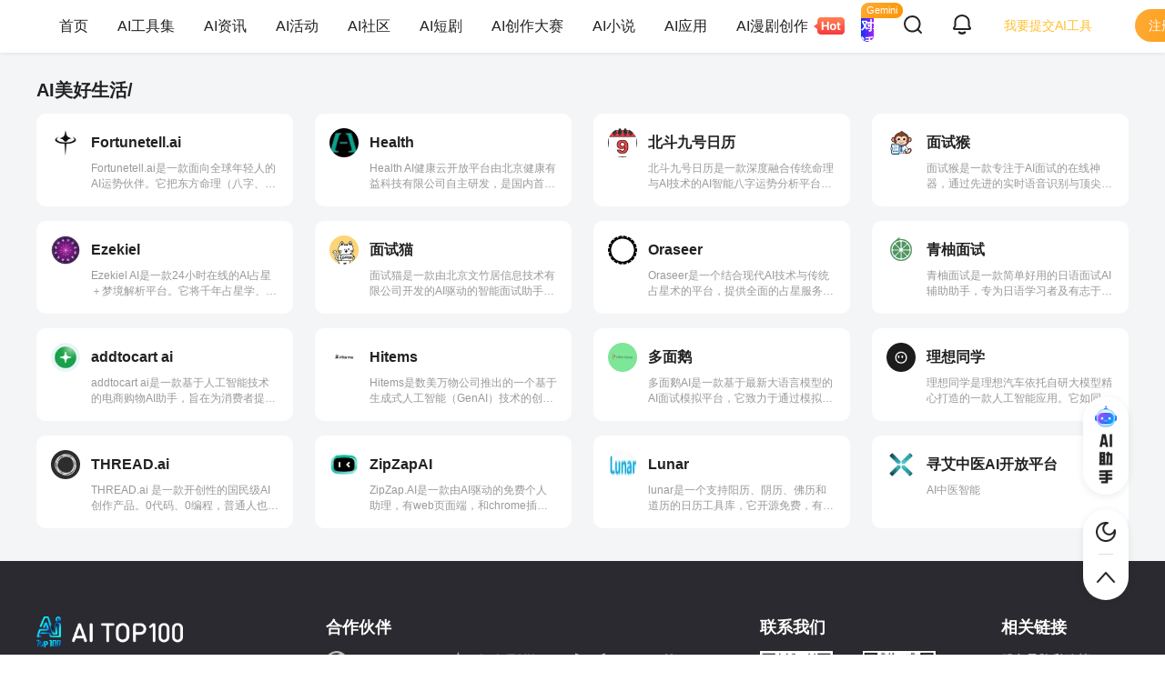

--- FILE ---
content_type: text/html; charset=utf-8
request_url: https://www.aitop100.cn/sitemap/content.html?id=335&type=1&name=AI%E7%BE%8E%E5%A5%BD%E7%94%9F%E6%B4%BB/
body_size: 57599
content:
<!DOCTYPE html>
<html lang="zh-CN">
    <head>
        <meta charset="UTF-8" />
        <link rel="icon" href="/favicon.ico" />
        <!-- <meta name="viewport" content="width=device-width, initial-scale=1.0" /> -->
        <title>AI美好生活&#x2F;-AI TOP100,专注ai人工智能!</title>
<meta name="Keywords" content="AI美好生活/,AI TOP100,ai人工智能">
<meta name="description" content="AI TOP100工具是专注于AI人工智能领域的领先平台。精选分类AI美好生活/，可进行快速直达试用！">
<link rel="canonical" href="https://www.aitop100.cn/sitemap/content.html?id=335&type=1&name=AI%E7%BE%8E%E5%A5%BD%E7%94%9F%E6%B4%BB/">
        <link rel="modulepreload" crossorigin href="/assets/index-e289af42.js"><link rel="stylesheet" href="/assets/index-57a0e008.css"><link rel="stylesheet" href="/assets/index-105cd2b3.css"> <link rel="preload" href="/assets/logo_slogan_night-32e9f077.png" as="image" type="image/png"> <link rel="preload" href="/assets/logo_slogan-63aaf518.png" as="image" type="image/png"> <link rel="preload" href="/assets/img_logo_wanxing-ccb40206.png" as="image" type="image/png"> <link rel="preload" href="/assets/img_logo_vidu-7295e7c9.png" as="image" type="image/png"> <link rel="preload" href="/assets/img_logo_minimax-743c0b4b.png" as="image" type="image/png"> <link rel="preload" href="/assets/img_logo_waic-ac90cec4.png" as="image" type="image/png"> <link rel="preload" href="/assets/footer_ft_sq-bc921580.png" as="image" type="image/png"><link rel="modulepreload" crossorigin href="/assets/assistant_icon_copy_grey-f0628fe4.js"><link rel="stylesheet" href="/assets/assistant_icon_copy_grey-c24d2f5f.css"><link rel="modulepreload" crossorigin href="/assets/index-965de206.js"><link rel="modulepreload" crossorigin href="/assets/content-a8e7652d.js"><link rel="stylesheet" href="/assets/content-c9a7145c.css"><link rel="stylesheet" href="/assets/index-8c07b507.css"> <link rel="preload" href="/assets/tool_classify_content_top_banner-4586ccd6.jpg" as="image" type="image/jpeg"><link rel="modulepreload" crossorigin href="/assets/index-5d45dd03.js">
        <style>
            * {
                margin: 0;
            }

            #pageloader {
                width: 100%;
                height: 100%;
                position: fixed;
                background-color: #1f2d3d;
                z-index: 999999;
            }

            .loader {
                position: absolute;
                width: auto;
                height: height;
                margin: -25px 0 0 -25px;
                top: 50%;
                left: 50%;
                text-align: center;
            }
        </style>
        <script type="module" src="/static/js/polyfill.js"></script>
        

        <script>
            var _hmt = _hmt || []
            ;(function () {
                const hm = document.createElement('script')
                // 测试
                // hm.src = "https://hm.baidu.com/hm.js?42a9b05799049b86ceead4eebc9da568";
                // 生产
                // hm.src = "https://hm.baidu.com/hm.js?87b57cb3327798a9f058c813510b27c7";
                // 正式域名
                hm.src = 'https://hm.baidu.com/hm.js?47ac7bae9ef21a90ad869c50ecd6dc5b'
                const s = document.getElementsByTagName('script')[0]
                s.parentNode.insertBefore(hm, s)
            })()
        </script>
        <script>
            var _hmt = _hmt || [];
            (function () {
                const hm = document.createElement('script')
                hm.src = 'https://hm.baidu.com/hm.js?a6886064782712ecd0687bdf499ba12b'
                const s = document.getElementsByTagName('script')[0]
                s.parentNode.insertBefore(hm, s)
            })()
        </script>

        <!-- Google tag (gtag.js) -->
        <script async src="https://www.googletagmanager.com/gtag/js?id=G-G46S9CELQJ"></script>
        <script>
            window.dataLayer = window.dataLayer || []
            function gtag() {
                dataLayer.push(arguments)
            }
            gtag('js', new Date())
            gtag('config', 'G-G46S9CELQJ')
        </script>

        <!-- Bing Monitor -->
        <script type="text/javascript"> (function(c,l,a,r,i,t,y){ c[a]=c[a]||function(){(c[a].q=c[a].q||[]).push(arguments)}; t=l.createElement(r);t.async=1;t.src="https://www.clarity.ms/tag/"+i; y=l.getElementsByTagName(r)[0];y.parentNode.insertBefore(t,y); })(window, document, "clarity", "script", "p2e8g06ejj"); </script>

        <!-- <script type="module">
            ;(() => {
                const script = document.createElement('script')
                const isProd = import.meta.env.VITE_APP_PROD
                script.src = isProd ? '//api.tongjiniao.com/c?_=639122841248665600' : '//api.tongjiniao.com/c?_=639123857026404352'
                script.async = true
                document.head.appendChild(script)
            })()
        </script> -->
        <!-- <script>
            !function(p){"use strict";!function(t){var s=window,e=document,i=p,c="".concat("https:"===e.location.protocol?"https://":"http://","sdk.51.la/js-sdk-pro.min.js"),n=e.createElement("script"),r=e.getElementsByTagName("script")[0];n.type="text/javascript",n.setAttribute("charset","UTF-8"),n.async=!0,n.src=c,n.id="LA_COLLECT",i.d=n;var o=function(){s.LA.ids.push(i)};s.LA?s.LA.ids&&o():(s.LA=p,s.LA.ids=[],o()),r.parentNode.insertBefore(n,r)}()}({id:"3J7wVrKwViig9V5K",ck:"3J7wVrKwViig9V5K",autoTrack:true});
            </script> -->
        
        <meta name="referrer" content="never" />
      <script type="module" crossorigin src="/assets/main-c0341d6f.js"></script>
      <link rel="stylesheet" href="/assets/index-21ef53c5.css">
    </head>
    <body>
        <div id="app"><div style="visibility:hidden;"><div class="app-view relative" data-v-d8e618e4><div class="app-wrapper" data-v-d8e618e4><div class="main-container" data-v-d8e618e4><div class="fixed-header" data-v-d8e618e4><nav class="navbar-container" data-v-d8e618e4 data-v-e038f884><div class="navbar-wrap" data-v-e038f884><div class="new-container" data-v-e038f884><div class="logo" data-v-e038f884><a href="https://www.aitop100.cn" class="flex" data-v-e038f884><span data-v-e038f884></span></a></div><ul class="menu-box" data-v-e038f884><!--[--><li class="menu-item" style="margin-right:;margin-left:;" data-v-e038f884><a class="nav-a" style="" href="https://www.aitop100.cn/" data-v-e038f884>首页<!----><!----></a></li><li class="menu-item" style="margin-right:;margin-left:;" data-v-e038f884><a class="nav-a" style="" href="https://www.aitop100.cn/tools/" data-v-e038f884>AI工具集<!----><!----></a></li><li class="menu-item" style="margin-right:;margin-left:;" data-v-e038f884><a class="nav-a" style="" href="https://www.aitop100.cn/infomation/" data-v-e038f884>AI资讯<!----><!----></a></li><li class="menu-item" style="margin-right:;margin-left:;" data-v-e038f884><a class="nav-a" style="" href="https://www.aitop100.cn/activity/" data-v-e038f884>AI活动<!----><!----></a></li><li class="menu-item" style="margin-right:;margin-left:;" data-v-e038f884><a class="nav-a" style="" href="https://www.aitop100.cn/circle/" data-v-e038f884>AI社区<!----><!----></a></li><li class="menu-item" style="margin-right:;margin-left:;" data-v-e038f884><a class="nav-a" style="" href="https://www.aitop100.cn/artcenter/aivlogshow" data-v-e038f884>AI短剧<!----><!----></a></li><li class="menu-item" style="margin-right:;margin-left:;" data-v-e038f884><a class="nav-a" style="" href="https://www.aitop100.cn/aicreation/" data-v-e038f884>AI创作大赛<!----><!----></a></li><li class="menu-item" style="margin-right:;margin-left:;" data-v-e038f884><a class="nav-a" style="" href="https://www.aitop100.cn/book/" data-v-e038f884>AI小说<!----><!----></a></li><li class="menu-item" style="margin-right:;margin-left:;" data-v-e038f884><div class="menu-child" data-v-e038f884><div style="visibility:hidden;" data-v-e038f884><!--[--><div data-v-e038f884><a href="https://www.aitop100.cn/tools/imgdrawai" data-v-e038f884>AI绘画</a></div><div data-v-e038f884><a href="https://www.aitop100.cn/ai-video-generator/klingai-text2video" data-v-e038f884>AI视频</a></div><div data-v-e038f884><a href="https://www.aitop100.cn/kling-video-to-lip" data-v-e038f884>AI对口型</a></div><div data-v-e038f884><a href="https://www.aitop100.cn/tools/qrcode.html" data-v-e038f884>AI创意二维码</a></div><div data-v-e038f884><a href="https://www.aitop100.cn/tools/wordart.html" data-v-e038f884>AI艺术字</a></div><div data-v-e038f884><a href="https://www.aitop100.cn/tools/imgmatting.html" data-v-e038f884>AI智能抠图</a></div><!--]--></div><span data-v-e038f884></span></div></li><li class="menu-item" style="margin-right:42px;margin-left:;" data-v-e038f884><a class="nav-a" style="" href="https://www.aitop100.cn/ai-video/" data-v-e038f884>AI漫剧创作<img class="hot-icon" src="[data-uri]" alt="热门-AI社区" data-v-e038f884><!----></a></li><!--]--></ul><div style="flex:1;" data-v-e038f884></div><a class="ai-deepseek" href="https://www.aitop100.cn/wise/chat" target="_blank" data-v-e038f884>AI 对话</a><a class="search-box" href="https://www.aitop100.cn/search/" rel="nofollow" target="_blank" data-v-e038f884><svg class="svg-icon" aria-hidden="true" style="color:var(--ft-text-color-primary);width:22px;height:22px;cursor:pointer;margin-right:32px;" data-v-e038f884 data-v-4571de78><use xlink:href="#icon-nav_icon_search" data-v-4571de78></use></svg></a><div style="margin-right:32px;" data-v-e038f884><div class="notification-box" data-v-e038f884><svg class="svg-icon" aria-hidden="true" style="color:var(--ft-text-color-primary);width:22px;height:22px;cursor:pointer;" data-v-e038f884 data-v-4571de78><use xlink:href="#icon-nav_icon_msg_notification" data-v-4571de78></use></svg></div></div><button ariadisabled="false" type="button" class="el-button is-link" style="font-size:var(--ft-font-size-base);color:var(--ft-color-primary);margin-right:32px;" data-v-e038f884><!--v-if--><span class=""><!--[-->我要提交AI工具<!--]--></span></button><span data-v-e038f884></span></div></div></nav></div><!----><div class="app-content" data-v-d8e618e4 data-v-3f1840a1><!--[--><div class="bg-color-page" data-v-61c42919><div class="container" data-v-61c42919><h1 class="title" data-v-61c42919>AI美好生活/</h1><div class="el-row" style="margin-left:-12px;margin-right:-12px;" data-v-61c42919><!--[--><!--[--><div class="el-col el-col-6 is-guttered" style="padding-right:12px;padding-left:12px;margin-bottom:16px;" data-v-61c42919><!--[--><div class="component-infocard" data-v-61c42919 data-v-aba3754b><div class="el-card is-hover-shadow msg" style="border:none;" data-v-aba3754b><!--v-if--><div class="el-card__body" style="padding-bottom:0px;"><!--[--><a class="font-btn simple flex" href="https://www.aitop100.cn/tools/detail/2536.html" target="_blank" rel data-v-aba3754b><div class="pr-1" data-v-aba3754b><img loading="lazy" src="https://aitop100app-1251510006.cos.ap-shanghai.myqcloud.com/article/undefined/c0a9fe63-3f63-464c-82c7-0bac53e5eee0.jpg?imageMogr2/format/webp/thumbnail/50x/rquality/80" style="width:32px;height:32px;border-radius:20px;" alt="Fortunetell.ai" title="Fortunetell.ai" data-v-aba3754b></div><div class="flex-1" data-v-aba3754b><p class="flex" data-v-aba3754b><h2 style="font-weight:600;font-size:16px;line-height:32px;" class="font-ellipsis-1 tool-name-color" data-v-aba3754b>Fortunetell.ai</h2><!----></p><div class="tool-description font-ellipsis-2 text-color-secondary" data-v-aba3754b>Fortunetell.ai是一款面向全球年轻人的AI运势伙伴。它把东方命理（八字、紫微、抽签等）与西方心理洞察、新一代大模型技术深度融合，为用户提供“科学感＋陪伴感”并存的命理体验。打开网页或App，只需输入出生信息或直接提问，几秒钟内就能得到一份专属命运报告。</div></div></a><!--]--></div></div></div><!--]--></div><div class="el-col el-col-6 is-guttered" style="padding-right:12px;padding-left:12px;margin-bottom:16px;" data-v-61c42919><!--[--><div class="component-infocard" data-v-61c42919 data-v-aba3754b><div class="el-card is-hover-shadow msg" style="border:none;" data-v-aba3754b><!--v-if--><div class="el-card__body" style="padding-bottom:0px;"><!--[--><a class="font-btn simple flex" href="https://www.aitop100.cn/tools/healthai-jiankangyouyi" target="_blank" rel data-v-aba3754b><div class="pr-1" data-v-aba3754b><img loading="lazy" src="https://aitop100app-1251510006.cos.ap-shanghai.myqcloud.com/article/undefined/01d3dce7-24ea-47d6-bbd2-68aad2f8c11e.png?imageMogr2/format/webp/thumbnail/50x/rquality/80" style="width:32px;height:32px;border-radius:20px;" alt="Health" title="Health" data-v-aba3754b></div><div class="flex-1" data-v-aba3754b><p class="flex" data-v-aba3754b><h2 style="font-weight:600;font-size:16px;line-height:32px;" class="font-ellipsis-1 tool-name-color" data-v-aba3754b>Health</h2><!----></p><div class="tool-description font-ellipsis-2 text-color-secondary" data-v-aba3754b>Health AI健康云开放平台由北京健康有益科技有限公司自主研发，是国内首个聚焦「健康医疗垂直场景」的一体化技术与服务双轮驱动型开放平台。它以“AI 技术+健康医疗知识体系”为核心，面向B端企业、政府园区与开发者输出400+标准化技能模块、40+场景化解决方案及全链路解决方案。</div></div></a><!--]--></div></div></div><!--]--></div><div class="el-col el-col-6 is-guttered" style="padding-right:12px;padding-left:12px;margin-bottom:16px;" data-v-61c42919><!--[--><div class="component-infocard" data-v-61c42919 data-v-aba3754b><div class="el-card is-hover-shadow msg" style="border:none;" data-v-aba3754b><!--v-if--><div class="el-card__body" style="padding-bottom:0px;"><!--[--><a class="font-btn simple flex" href="https://www.aitop100.cn/tools/9day-tech" target="_blank" rel data-v-aba3754b><div class="pr-1" data-v-aba3754b><img loading="lazy" src="https://aitop100app-1251510006.cos.ap-shanghai.myqcloud.com/article/undefined/3df11625-b252-4133-8161-d1bfa31a7030.png?imageMogr2/format/webp/thumbnail/50x/rquality/80" style="width:32px;height:32px;border-radius:20px;" alt="北斗九号日历" title="北斗九号日历" data-v-aba3754b></div><div class="flex-1" data-v-aba3754b><p class="flex" data-v-aba3754b><h2 style="font-weight:600;font-size:16px;line-height:32px;" class="font-ellipsis-1 tool-name-color" data-v-aba3754b>北斗九号日历</h2><!----></p><div class="tool-description font-ellipsis-2 text-color-secondary" data-v-aba3754b>北斗九号日历是一款深度融合传统命理与AI技术的AI智能八字运势分析平台，提供多种命理相关服务，旨在解决命理市场长期存在的小、散、乱问题。该产品由开发者“水镜”团队基于国内开源大模型技术，将超3000万古籍语料与60G真实命盘案例蒸馏成70B参数的垂直模型“北辰-GPT”而成。</div></div></a><!--]--></div></div></div><!--]--></div><div class="el-col el-col-6 is-guttered" style="padding-right:12px;padding-left:12px;margin-bottom:16px;" data-v-61c42919><!--[--><div class="component-infocard" data-v-61c42919 data-v-aba3754b><div class="el-card is-hover-shadow msg" style="border:none;" data-v-aba3754b><!--v-if--><div class="el-card__body" style="padding-bottom:0px;"><!--[--><a class="font-btn simple flex" href="https://www.aitop100.cn/tools/offer-autohanding" target="_blank" rel data-v-aba3754b><div class="pr-1" data-v-aba3754b><img loading="lazy" src="https://aitop100app-1251510006.cos.ap-shanghai.myqcloud.com/article/undefined/135a9a10-b73a-40b0-9eae-7e125471705e.jpg?imageMogr2/format/webp/thumbnail/50x/rquality/80" style="width:32px;height:32px;border-radius:20px;" alt="面试猴" title="面试猴" data-v-aba3754b></div><div class="flex-1" data-v-aba3754b><p class="flex" data-v-aba3754b><h2 style="font-weight:600;font-size:16px;line-height:32px;" class="font-ellipsis-1 tool-name-color" data-v-aba3754b>面试猴</h2><!----></p><div class="tool-description font-ellipsis-2 text-color-secondary" data-v-aba3754b>面试猴是一款专注于AI面试的在线神器，通过先进的实时语音识别与顶尖的GPT大语言模型技术，为求职者提供即时、智能的回答建议。面试猴支持中文与英文面试场景，并能无缝兼容主流视频会议平台，同时深度结合您的个人简历生成定制化问题与回答，并提供AI面试辅助，AI模拟面试，智能押题面试等功能，找工作一路畅通！</div></div></a><!--]--></div></div></div><!--]--></div><div class="el-col el-col-6 is-guttered" style="padding-right:12px;padding-left:12px;margin-bottom:16px;" data-v-61c42919><!--[--><div class="component-infocard" data-v-61c42919 data-v-aba3754b><div class="el-card is-hover-shadow msg" style="border:none;" data-v-aba3754b><!--v-if--><div class="el-card__body" style="padding-bottom:0px;"><!--[--><a class="font-btn simple flex" href="https://www.aitop100.cn/tools/ezekiel" target="_blank" rel data-v-aba3754b><div class="pr-1" data-v-aba3754b><img loading="lazy" src="https://aitop100app-1251510006.cos.ap-shanghai.myqcloud.com/article/undefined/b062b711-163f-4426-86f2-6103ee5305e5.png?imageMogr2/format/webp/thumbnail/50x/rquality/80" style="width:32px;height:32px;border-radius:20px;" alt="Ezekiel" title="Ezekiel" data-v-aba3754b></div><div class="flex-1" data-v-aba3754b><p class="flex" data-v-aba3754b><h2 style="font-weight:600;font-size:16px;line-height:32px;" class="font-ellipsis-1 tool-name-color" data-v-aba3754b>Ezekiel</h2><!----></p><div class="tool-description font-ellipsis-2 text-color-secondary" data-v-aba3754b>Ezekiel AI是一款24小时在线的AI占星＋梦境解析平台。它将千年占星学、现代心理学与深度学习算法融合，为用户提供“一键式”本命盘、运势推运、关系合盘、卜卦、择吉以及梦境心理分析服务，被海外媒体称为 “把命理学做成 SaaS” 的新物种 。</div></div></a><!--]--></div></div></div><!--]--></div><div class="el-col el-col-6 is-guttered" style="padding-right:12px;padding-left:12px;margin-bottom:16px;" data-v-61c42919><!--[--><div class="component-infocard" data-v-61c42919 data-v-aba3754b><div class="el-card is-hover-shadow msg" style="border:none;" data-v-aba3754b><!--v-if--><div class="el-card__body" style="padding-bottom:0px;"><!--[--><a class="font-btn simple flex" href="https://www.aitop100.cn/tools/offermore" target="_blank" rel data-v-aba3754b><div class="pr-1" data-v-aba3754b><img loading="lazy" src="https://aitop100app-1251510006.cos.ap-shanghai.myqcloud.com/article/undefined/c8a82941-fb08-4867-8eee-50c994a6294c.png?imageMogr2/format/webp/thumbnail/50x/rquality/80" style="width:32px;height:32px;border-radius:20px;" alt="面试猫" title="面试猫" data-v-aba3754b></div><div class="flex-1" data-v-aba3754b><p class="flex" data-v-aba3754b><h2 style="font-weight:600;font-size:16px;line-height:32px;" class="font-ellipsis-1 tool-name-color" data-v-aba3754b>面试猫</h2><!----></p><div class="tool-description font-ellipsis-2 text-color-secondary" data-v-aba3754b>面试猫是一款由北京文竹居信息技术有限公司开发的AI驱动的智能面试助手，专为在线面试场景设计。它集实时语音识别、多语言支持、智能回答建议、模拟面试练习、AI总结反馈等功能于一体，能够帮助求职者在面试过程中更加从容自信，提升面试表现，从而轻松斩获心仪的Offer。</div></div></a><!--]--></div></div></div><!--]--></div><div class="el-col el-col-6 is-guttered" style="padding-right:12px;padding-left:12px;margin-bottom:16px;" data-v-61c42919><!--[--><div class="component-infocard" data-v-61c42919 data-v-aba3754b><div class="el-card is-hover-shadow msg" style="border:none;" data-v-aba3754b><!--v-if--><div class="el-card__body" style="padding-bottom:0px;"><!--[--><a class="font-btn simple flex" href="https://www.aitop100.cn/tools/oraseer" target="_blank" rel data-v-aba3754b><div class="pr-1" data-v-aba3754b><img loading="lazy" src="https://aitop100app-1251510006.cos.ap-shanghai.myqcloud.com/article/undefined/902f208d-da0b-4113-bc00-f7cb9cfa236a.png?imageMogr2/format/webp/thumbnail/50x/rquality/80" style="width:32px;height:32px;border-radius:20px;" alt="Oraseer" title="Oraseer" data-v-aba3754b></div><div class="flex-1" data-v-aba3754b><p class="flex" data-v-aba3754b><h2 style="font-weight:600;font-size:16px;line-height:32px;" class="font-ellipsis-1 tool-name-color" data-v-aba3754b>Oraseer</h2><!----></p><div class="tool-description font-ellipsis-2 text-color-secondary" data-v-aba3754b>Oraseer是一个结合现代AI技术与传统占星术的平台，提供全面的占星服务和梦境解析。其优势在于快速、准确且个性化的解读，能够帮助用户更好地了解自己、规划未来，并探索潜意识中的信息。目前主推海外市场。</div></div></a><!--]--></div></div></div><!--]--></div><div class="el-col el-col-6 is-guttered" style="padding-right:12px;padding-left:12px;margin-bottom:16px;" data-v-61c42919><!--[--><div class="component-infocard" data-v-61c42919 data-v-aba3754b><div class="el-card is-hover-shadow msg" style="border:none;" data-v-aba3754b><!--v-if--><div class="el-card__body" style="padding-bottom:0px;"><!--[--><a class="font-btn simple flex" href="https://www.aitop100.cn/tools/qingyou" target="_blank" rel data-v-aba3754b><div class="pr-1" data-v-aba3754b><img loading="lazy" src="https://aitop100app-1251510006.cos.ap-shanghai.myqcloud.com/article/undefined/173dd267-d2d3-4df2-aec8-60bd2282eb0a.png?imageMogr2/format/webp/thumbnail/50x/rquality/80" style="width:32px;height:32px;border-radius:20px;" alt="青柚面试" title="青柚面试" data-v-aba3754b></div><div class="flex-1" data-v-aba3754b><p class="flex" data-v-aba3754b><h2 style="font-weight:600;font-size:16px;line-height:32px;" class="font-ellipsis-1 tool-name-color" data-v-aba3754b>青柚面试</h2><!----></p><div class="tool-description font-ellipsis-2 text-color-secondary" data-v-aba3754b>青柚面试是一款简单好用的日语面试AI辅助助手，专为日语学习者及有志于进入日企工作的求职者设计。它通过模拟真实的日语面试环境，结合先进的AI语音识别与自然语言处理技术，为用户提供个性化的面试准备与训练体验，帮助用户熟悉面试流程，提升日语口语与听力能力，从而在日语面试中脱颖而出。</div></div></a><!--]--></div></div></div><!--]--></div><div class="el-col el-col-6 is-guttered" style="padding-right:12px;padding-left:12px;margin-bottom:16px;" data-v-61c42919><!--[--><div class="component-infocard" data-v-61c42919 data-v-aba3754b><div class="el-card is-hover-shadow msg" style="border:none;" data-v-aba3754b><!--v-if--><div class="el-card__body" style="padding-bottom:0px;"><!--[--><a class="font-btn simple flex" href="https://www.aitop100.cn/tools/addtocart" target="_blank" rel data-v-aba3754b><div class="pr-1" data-v-aba3754b><img loading="lazy" src="https://aitop100app-1251510006.cos.ap-shanghai.myqcloud.com/article/undefined/7306b913-d0cc-40a5-907a-8dc9b598d63a.png?imageMogr2/format/webp/thumbnail/50x/rquality/80" style="width:32px;height:32px;border-radius:20px;" alt="addtocart ai" title="addtocart ai" data-v-aba3754b></div><div class="flex-1" data-v-aba3754b><p class="flex" data-v-aba3754b><h2 style="font-weight:600;font-size:16px;line-height:32px;" class="font-ellipsis-1 tool-name-color" data-v-aba3754b>addtocart ai</h2><!----></p><div class="tool-description font-ellipsis-2 text-color-secondary" data-v-aba3754b>addtocart ai是一款基于人工智能技术的电商购物AI助手，旨在为消费者提供更加便捷、高效的购物体验。它利用先进的自然语言处理、图像识别和语义搜索等技术，能够理解文本、语音、图像甚至实时视频的内容，并根据消费者的需求，快速推荐并添加商品到购物车。</div></div></a><!--]--></div></div></div><!--]--></div><div class="el-col el-col-6 is-guttered" style="padding-right:12px;padding-left:12px;margin-bottom:16px;" data-v-61c42919><!--[--><div class="component-infocard" data-v-61c42919 data-v-aba3754b><div class="el-card is-hover-shadow msg" style="border:none;" data-v-aba3754b><!--v-if--><div class="el-card__body" style="padding-bottom:0px;"><!--[--><a class="font-btn simple flex" href="https://www.aitop100.cn/tools/detail/2076.html" target="_blank" rel data-v-aba3754b><div class="pr-1" data-v-aba3754b><img loading="lazy" src="https://aitop100app-1251510006.cos.ap-shanghai.myqcloud.com/article/undefined/2392ac8b-1ff8-4fef-a464-1c3af0d894d6.png?imageMogr2/format/webp/thumbnail/50x/rquality/80" style="width:32px;height:32px;border-radius:20px;" alt="Hitems" title="Hitems" data-v-aba3754b></div><div class="flex-1" data-v-aba3754b><p class="flex" data-v-aba3754b><h2 style="font-weight:600;font-size:16px;line-height:32px;" class="font-ellipsis-1 tool-name-color" data-v-aba3754b>Hitems</h2><!----></p><div class="tool-description font-ellipsis-2 text-color-secondary" data-v-aba3754b>Hitems是数美万物公司推出的一个基于生成式人工智能（GenAI）技术的创意物品生成社区。它旨在帮助用户将创意灵感快速转化为实际物品，通过前沿的AI技术与3D打印技术的结合，为用户提供了一个集创意生成、生产、销售于一体的跨境电商平台。Hitems不仅吸引了大量设计爱好者，也成为了品牌合作与创意推广</div></div></a><!--]--></div></div></div><!--]--></div><div class="el-col el-col-6 is-guttered" style="padding-right:12px;padding-left:12px;margin-bottom:16px;" data-v-61c42919><!--[--><div class="component-infocard" data-v-61c42919 data-v-aba3754b><div class="el-card is-hover-shadow msg" style="border:none;" data-v-aba3754b><!--v-if--><div class="el-card__body" style="padding-bottom:0px;"><!--[--><a class="font-btn simple flex" href="https://www.aitop100.cn/tools/detail/2044.html" target="_blank" rel data-v-aba3754b><div class="pr-1" data-v-aba3754b><img loading="lazy" src="https://aitop100app-1251510006.cos.ap-shanghai.myqcloud.com/article/undefined/4ea89d16-63b9-4a55-b820-f38f6dcc9143.png?imageMogr2/format/webp/thumbnail/50x/rquality/80" style="width:32px;height:32px;border-radius:20px;" alt="多面鹅" title="多面鹅" data-v-aba3754b></div><div class="flex-1" data-v-aba3754b><p class="flex" data-v-aba3754b><h2 style="font-weight:600;font-size:16px;line-height:32px;" class="font-ellipsis-1 tool-name-color" data-v-aba3754b>多面鹅</h2><!----></p><div class="tool-description font-ellipsis-2 text-color-secondary" data-v-aba3754b>多面鹅AI是一款基于最新大语言模型的AI面试模拟平台，它致力于通过模拟真实面试场景，帮助用户克服面试紧张感，提升面试技巧和自信心。多面鹅不仅拥有海量的技术知识，能够快速帮助用户掌握行业前沿技术，还能通过深度测试技术广度和深度，确保用户在面试中能够充分展示自己的才华和潜力。</div></div></a><!--]--></div></div></div><!--]--></div><div class="el-col el-col-6 is-guttered" style="padding-right:12px;padding-left:12px;margin-bottom:16px;" data-v-61c42919><!--[--><div class="component-infocard" data-v-61c42919 data-v-aba3754b><div class="el-card is-hover-shadow msg" style="border:none;" data-v-aba3754b><!--v-if--><div class="el-card__body" style="padding-bottom:0px;"><!--[--><a class="font-btn simple flex" href="https://www.aitop100.cn/tools/detail/2041.html" target="_blank" rel data-v-aba3754b><div class="pr-1" data-v-aba3754b><img loading="lazy" src="https://aitop100app-1251510006.cos.ap-shanghai.myqcloud.com/article/undefined/005f2b9a-78c6-4741-8ada-2482d8faca57.png?imageMogr2/format/webp/thumbnail/50x/rquality/80" style="width:32px;height:32px;border-radius:20px;" alt="理想同学" title="理想同学" data-v-aba3754b></div><div class="flex-1" data-v-aba3754b><p class="flex" data-v-aba3754b><h2 style="font-weight:600;font-size:16px;line-height:32px;" class="font-ellipsis-1 tool-name-color" data-v-aba3754b>理想同学</h2><!----></p><div class="tool-description font-ellipsis-2 text-color-secondary" data-v-aba3754b>理想同学是理想汽车依托自研大模型精心打造的一款人工智能应用。它如同一位全能的智能助手，随时在线为用户提供服务，帮助用户解答问题、辅助学习、提升生活便捷度。</div></div></a><!--]--></div></div></div><!--]--></div><div class="el-col el-col-6 is-guttered" style="padding-right:12px;padding-left:12px;margin-bottom:16px;" data-v-61c42919><!--[--><div class="component-infocard" data-v-61c42919 data-v-aba3754b><div class="el-card is-hover-shadow msg" style="border:none;" data-v-aba3754b><!--v-if--><div class="el-card__body" style="padding-bottom:0px;"><!--[--><a class="font-btn simple flex" href="https://www.aitop100.cn/tools/detail/1838.html" target="_blank" rel data-v-aba3754b><div class="pr-1" data-v-aba3754b><img loading="lazy" src="https://aitop100app-1251510006.cos.ap-shanghai.myqcloud.com/article/undefined/4a12831e-330d-481f-ade2-a2cfa836ec51.png?imageMogr2/format/webp/thumbnail/50x/rquality/80" style="width:32px;height:32px;border-radius:20px;" alt="THREAD.ai " title="THREAD.ai " data-v-aba3754b></div><div class="flex-1" data-v-aba3754b><p class="flex" data-v-aba3754b><h2 style="font-weight:600;font-size:16px;line-height:32px;" class="font-ellipsis-1 tool-name-color" data-v-aba3754b>THREAD.ai </h2><!----></p><div class="tool-description font-ellipsis-2 text-color-secondary" data-v-aba3754b>THREAD.ai 是一款开创性的国民级AI创作产品。0代码、0编程，普通人也可以创造属于自己的第一款AI应用！你也可以拥有自己定制的虚拟女友、动漫IP、超级工作助理……</div></div></a><!--]--></div></div></div><!--]--></div><div class="el-col el-col-6 is-guttered" style="padding-right:12px;padding-left:12px;margin-bottom:16px;" data-v-61c42919><!--[--><div class="component-infocard" data-v-61c42919 data-v-aba3754b><div class="el-card is-hover-shadow msg" style="border:none;" data-v-aba3754b><!--v-if--><div class="el-card__body" style="padding-bottom:0px;"><!--[--><a class="font-btn simple flex" href="https://www.aitop100.cn/tools/detail/1789.html" target="_blank" rel="nofollow" data-v-aba3754b><div class="pr-1" data-v-aba3754b><img loading="lazy" src="https://aitop100app-1251510006.cos.ap-shanghai.myqcloud.com/article/undefined/c51f5d0f-0003-41ee-b629-0ef56c0fffe9.jpg?imageMogr2/format/webp/thumbnail/50x/rquality/80" style="width:32px;height:32px;border-radius:20px;" alt="ZipZapAI" title="ZipZapAI" data-v-aba3754b></div><div class="flex-1" data-v-aba3754b><p class="flex" data-v-aba3754b><h2 style="font-weight:600;font-size:16px;line-height:32px;" class="font-ellipsis-1 tool-name-color" data-v-aba3754b>ZipZapAI</h2><!----></p><div class="tool-description font-ellipsis-2 text-color-secondary" data-v-aba3754b>ZipZap.AI是一款由AI驱动的免费个人助理，有web页面端，和chrome插件，插件可随时从您的浏览器唤起。
快速上手 &amp;主要功能
1、任意网页点击右下角ZipZap.AI悬浮球图标即可唤起侧边栏聊天，悬浮球可任意拖拽。
2、按下Cmd+M或Ctrl+M（Windows系统）即可开始与ZipZap.AI聊天，在任何网站上都可用，随时随地方便实用。
3、网页上的任何文本，划词选择后，即可让ZipZap.AI为您翻译或摘要。
4、搜索增强：在任意搜索引擎结果页同时展示ZipZap.AI的回答
5、沉浸式翻译：Twitter内容、Discord频道内容，使用ChatGPT帮您专业、高效的翻译。
6、每日免费10 ZCoins，与ZipZap.AI轻松聊天，足够日常使用。
7、当前应用支持GPT-4
8、酷二维码图片，有趣，个性，艺术</div></div></a><!--]--></div></div></div><!--]--></div><div class="el-col el-col-6 is-guttered" style="padding-right:12px;padding-left:12px;margin-bottom:16px;" data-v-61c42919><!--[--><div class="component-infocard" data-v-61c42919 data-v-aba3754b><div class="el-card is-hover-shadow msg" style="border:none;" data-v-aba3754b><!--v-if--><div class="el-card__body" style="padding-bottom:0px;"><!--[--><a class="font-btn simple flex" href="https://www.aitop100.cn/tools/detail/1738.html" target="_blank" rel="nofollow" data-v-aba3754b><div class="pr-1" data-v-aba3754b><img loading="lazy" src="https://aitop100app-1251510006.cos.ap-shanghai.myqcloud.com/aiTool/00a51a3e-7cc5-4cad-bf1a-c51fe40c540f.png?imageMogr2/format/webp/thumbnail/50x/rquality/80" style="width:32px;height:32px;border-radius:20px;" alt="Lunar" title="Lunar" data-v-aba3754b></div><div class="flex-1" data-v-aba3754b><p class="flex" data-v-aba3754b><h2 style="font-weight:600;font-size:16px;line-height:32px;" class="font-ellipsis-1 tool-name-color" data-v-aba3754b>Lunar</h2><!----></p><div class="tool-description font-ellipsis-2 text-color-secondary" data-v-aba3754b>lunar是一个支持阳历、阴历、佛历和道历的日历工具库，它开源免费，有多种开发语言的版本，不依赖第三方，支持阳历、阴历、佛历、道历、儒略日的相互转换，它能用来制作日历，甚至算命。 除此之外，还支持星座、干支、生肖、节气、节日、彭祖百忌、每日宜忌、吉神宜趋、凶煞宜忌、吉神方位、冲煞、纳音、星宿、八字、五行、十神、建除十二值星、青龙名堂等十二神、黄道日及吉凶等。</div></div></a><!--]--></div></div></div><!--]--></div><div class="el-col el-col-6 is-guttered" style="padding-right:12px;padding-left:12px;margin-bottom:16px;" data-v-61c42919><!--[--><div class="component-infocard" data-v-61c42919 data-v-aba3754b><div class="el-card is-hover-shadow msg" style="border:none;" data-v-aba3754b><!--v-if--><div class="el-card__body" style="padding-bottom:0px;"><!--[--><a class="font-btn simple flex" href="https://www.aitop100.cn/tools/detail/1737.html" target="_blank" rel="nofollow" data-v-aba3754b><div class="pr-1" data-v-aba3754b><img loading="lazy" src="https://aitop100app-1251510006.cos.ap-shanghai.myqcloud.com/aiTool/42691408-6b45-4318-8cb5-5c436c27bbb8.png?imageMogr2/format/webp/thumbnail/50x/rquality/80" style="width:32px;height:32px;border-radius:20px;" alt="寻艾中医AI开放平台" title="寻艾中医AI开放平台" data-v-aba3754b></div><div class="flex-1" data-v-aba3754b><p class="flex" data-v-aba3754b><h2 style="font-weight:600;font-size:16px;line-height:32px;" class="font-ellipsis-1 tool-name-color" data-v-aba3754b>寻艾中医AI开放平台</h2><!----></p><div class="tool-description font-ellipsis-2 text-color-secondary" data-v-aba3754b>AI中医智能</div></div></a><!--]--></div></div></div><!--]--></div><!--]--><!--]--></div></div></div><!----><!--]--></div><!--[--><div class="footer-container" data-v-d8e618e4 data-v-2449c4e8><div class="container" data-v-2449c4e8><div class="el-row" style="margin-left:-36px;margin-right:-36px;" data-v-2449c4e8><!--[--><div class="el-col el-col-24 el-col-sm-10 el-col-md-12 el-col-lg-6 is-guttered" style="padding-right:36px;padding-left:36px;" data-v-2449c4e8><!--[--><div class="info_logo" data-v-2449c4e8><div style="height:59px;" class="align-center flex" data-v-2449c4e8><img style="width:161px;height:34px;" src="/assets/nav_logo_dark-56a48ea4.png" alt data-v-2449c4e8></div><p class="content" data-v-2449c4e8> 欢迎来到AI Top100！我们聚合全球500+款AI智能软件，提供最新资讯、热门课程和活动。我们致力于打造最专业的信息平台，让您轻松了解全球AI领域动态，并为您提供优质服务。 </p></div><!--]--></div><div class="el-col el-col-24 el-col-sm-10 el-col-md-12 el-col-lg-9 is-guttered" style="padding-right:36px;padding-left:36px;" data-v-2449c4e8><!--[--><div data-v-2449c4e8><div class="title" data-v-2449c4e8>合作伙伴</div><div class="el-row" style="margin-left:-12px;margin-right:-12px;" data-v-2449c4e8><!--[--><div class="el-col el-col-8 is-guttered" style="padding-right:12px;padding-left:12px;" data-v-2449c4e8><!--[--><a href="https://app.klingai.com/cn/" rel="nofollow" target="_blank" class="block" data-v-2449c4e8><img class="partner-image" style="height:24px;" src="[data-uri]" alt data-v-2449c4e8></a><!--]--></div><div class="el-col el-col-8 is-guttered" style="padding-right:12px;padding-left:12px;" data-v-2449c4e8><!--[--><a href="https://www.volcengine.com/" rel="nofollow" target="_blank" class="block" style="margin-left:-12px;" data-v-2449c4e8><img class="partner-image" style="height:24px;" src="[data-uri]" alt data-v-2449c4e8></a><!--]--></div><div class="el-col el-col-8 is-guttered" style="padding-right:12px;padding-left:12px;" data-v-2449c4e8><!--[--><a href="https://www.tomoviee.cn/" rel="nofollow" target="_blank" class="block" style="margin-left:-12px;" data-v-2449c4e8><img class="partner-image" style="height:24px;" src="/assets/img_logo_wanxing-ccb40206.png" alt data-v-2449c4e8></a><!--]--></div><div class="el-col el-col-8 is-guttered" style="padding-right:12px;padding-left:12px;" data-v-2449c4e8><!--[--><a href="https://www.vidu.cn/" rel="nofollow" target="_blank" class="block" data-v-2449c4e8><img class="partner-image" style="height:24px;" src="/assets/img_logo_vidu-7295e7c9.png" alt data-v-2449c4e8></a><!--]--></div><div class="el-col el-col-8 is-guttered" style="padding-right:12px;padding-left:12px;" data-v-2449c4e8><!--[--><a href="https://www.minimaxi.com/" rel="nofollow" target="_blank" class="block" style="margin-left:-12px;" data-v-2449c4e8><img class="partner-image" style="height:24px;" src="/assets/img_logo_minimax-743c0b4b.png" alt data-v-2449c4e8></a><!--]--></div><div class="el-col el-col-8 is-guttered" style="padding-right:12px;padding-left:12px;" data-v-2449c4e8><!--[--><a href="https://www.worldaic.com.cn/" rel="nofollow" target="_blank" class="block" style="margin-left:-12px;" data-v-2449c4e8><img class="partner-image" style="height:24px;" src="/assets/img_logo_waic-ac90cec4.png" alt data-v-2449c4e8></a><!--]--></div><!--]--></div></div><!--]--></div><div class="el-col el-col-24 el-col-lg-5 is-guttered hidden-md-and-down" style="padding-right:36px;padding-left:36px;" data-v-2449c4e8><!--[--><div class="title" data-v-2449c4e8>联系我们</div><div class="flex justify-between" data-v-2449c4e8><div class="flex-column align-center flex" data-v-2449c4e8><div style="height:80px;width:80px;" data-v-2449c4e8><img style="height:80px;width:80px;" src="/assets/footer_ft_sq-bc921580.png" alt="加入AITOP100社群" data-v-2449c4e8></div><span class="content mt" style="margin-top:4px;" data-v-2449c4e8>加入社群</span></div><div class="flex-column align-center flex" data-v-2449c4e8><div style="height:80px;width:80px;" data-v-2449c4e8><img style="height:80px;width:80px;" src="/assets/footer_bus_qr2-22f3be69.png" alt="AITOP100商务微信" data-v-2449c4e8></div><span class="content mt" style="margin-top:4px;" data-v-2449c4e8>商务微信</span></div></div><!--]--></div><div class="el-col el-col-24 el-col-sm-3 el-col-md-3 el-col-lg-4 is-guttered hidden-md-and-down" style="padding-right:36px;padding-left:36px;" data-v-2449c4e8><!--[--><div class="title" data-v-2449c4e8>相关链接</div><div data-v-2449c4e8><a class="content" href="https://www.aitop100.cn/agreement_privacy.html" rel="nofollow" target="_blank" data-v-2449c4e8>服务及隐私政策</a></div><div style="margin-top:10px;" data-v-2449c4e8><a class="content" href="https://www.aitop100.cn/sitemap/" target="_blank" data-v-2449c4e8>网站地图</a></div><div style="margin-top:10px;" data-v-2449c4e8><a class="content" href="https://www.aitop100.cn/about/" target="_blank" data-v-2449c4e8>关于我们</a></div><!--]--></div><!--]--></div><div class="el-row" style="margin-left:-36px;margin-right:-36px;" data-v-2449c4e8><!--[--><div class="el-col el-col-24 el-col-sm-10 el-col-md-12 el-col-lg-6 is-guttered" style="padding-right:36px;padding-left:36px;" data-v-2449c4e8><!--[--><!--]--></div><div class="el-col el-col-24 el-col-sm-14 el-col-md-12 el-col-lg-18 is-guttered" style="padding-right:36px;padding-left:36px;padding-left:36px;" data-v-2449c4e8><!--[--><!--]--></div><!--]--></div><footer class="footer_section" data-v-2449c4e8><div class="text-color-secondary" data-v-2449c4e8><a href="https://beian.miit.gov.cn/" rel="nofollow" target="_blank" data-v-2449c4e8>粤ICP备2022124843号-2</a><span class="ml-3" data-v-2449c4e8><img src="[data-uri]" style="width:16px;vertical-align:middle;margin-right:7px;" data-v-2449c4e8><a href="http://www.beian.gov.cn/portal/registerSystemInfo?recordcode=44030002004505" rel="nofollow noreferrer" target="_blank" data-v-2449c4e8>粤公网安备44030002004505</a></span><span class="ml-3" data-v-2449c4e8>广播电视节目制作经营许可证：（粤）字第00712号</span><span class="ml-3" data-v-2449c4e8>Copyright © 华强方特（深圳）动漫有限公司 版权所有</span></div></footer></div></div><div class="fixed-tools-box" data-v-d8e618e4><div class="assistant-popper" data-v-d8e618e4 data-v-f7b5a8b9><span data-v-f7b5a8b9></span></div><div class="hover-tools-toolbar" data-v-d8e618e4><div class="modeBtn font-btn" data-v-d8e618e4></div><!--v-if--></div></div><!--]--><!----></div></div></div><span></span></div><script>window.__INITIAL_STATE__ = {"globalStore":{"loading":false,"cookies":{},"showLoginModal":false,"loginCallback":null,"showRegisterModal":false,"domain":"https://www.aitop100.cn","ISDEV":false,"ISPRE":false,"ISPROD":true,"pageReturn404":false,"aiVideoReApplyData":null},"userStore":{"token":"","name":"","phone":"","avatar":"","userId":"","inviteCode":"","inviteCount":"","idcard":"","memberLevelName":"","articleChannel":"","certTypeId":"","openId":"","channelId":null},"homeStore":{"lists":{"data":[],"path":"","hasNext":0,"hasPrev":0,"page":1},"item":{"data":null,"path":""},"trending":[],"newsActivity":{"data":[]},"hotActivity":{"data":[]},"advertiseList":[],"articleList":[],"articleLabelList":[],"newsList":[],"articleDetailList":{},"searchTools":{},"searchInformation":{},"videoList":[],"activities":[],"articlePage":[],"homeLesson":[],"homeActivity":[],"lastWeekList":[],"homeCommunity":{},"bigshotTypeData":[],"bigshotListData":[],"bigshotDetail":{},"communityActivityDetail":{},"infomationKeyWords":[],"sitemapData":{},"classifyToolsList":[{"typeName":"AI玄学","toolDetails":"<p style=\"text-align: start;\"><img src=\"https://aitop100app-1251510006.cos.ap-shanghai.myqcloud.com/banner/f5ad387e-6728-452d-80ff-2b3f0b01ff19.png\" alt=\"Fortunetell.ai\" data-href=\"https://www.aitop100.cn/tools/\" style=\"width: 100%;\"></p><h2 style=\"text-align: start;\">Fortunetell.ai是什么？</h2><p style=\"text-align: start;\">Fortunetell.ai是一款面向全球年轻人的「AI运势伙伴」。它把东方命理（八字、紫微、抽签等）与西方心理洞察、新一代大模型技术深度融合，为用户提供“科学感＋陪伴感”并存的命理体验。打开网页或App，只需输入出生信息或直接提问，几秒钟内就能得到一份专属命运报告：今日能量色、宜忌事项、感情事业提示、AI签文、甚至一张可一键分享到 Instagram/小红书 的“命运卡片”。</p><p style=\"text-align: start;\">官方定位很清晰——Not to predict, but to prepare（不替你断言未来，而是帮你温柔地面对未来）。</p><h2 style=\"text-align: start;\">主要功能：</h2><table style=\"width: auto;\"><tbody><tr><th colSpan=\"1\" rowSpan=\"1\" width=\"auto\">模块</th><th colSpan=\"1\" rowSpan=\"1\" width=\"auto\">亮点</th><th colSpan=\"1\" rowSpan=\"1\" width=\"auto\">典型输出</th></tr><tr><td colSpan=\"1\" rowSpan=\"1\" width=\"auto\">AI 八字命盘</td><td colSpan=\"1\" rowSpan=\"1\" width=\"auto\">自动排盘＋大模型白话解读</td><td colSpan=\"1\" rowSpan=\"1\" width=\"auto\">性格画像、情感模式、事业赛道、财富曲线</td></tr><tr><td colSpan=\"1\" rowSpan=\"1\" width=\"auto\">多周期运势</td><td colSpan=\"1\" rowSpan=\"1\" width=\"auto\">日/月/年三重刻度</td><td colSpan=\"1\" rowSpan=\"1\" width=\"auto\">每日能量词、月度关键日、年度大运转折</td></tr><tr><td colSpan=\"1\" rowSpan=\"1\" width=\"auto\">AI 占卜盒</td><td colSpan=\"1\" rowSpan=\"1\" width=\"auto\">观音灵签、塔罗、奇门遁甲持续上新</td><td colSpan=\"1\" rowSpan=\"1\" width=\"auto\">一支签＋一段“心理咨询师式”疏导</td></tr><tr><td colSpan=\"1\" rowSpan=\"1\" width=\"auto\">个性化命书</td><td colSpan=\"1\" rowSpan=\"1\" width=\"auto\">13+ 深度维度（父母、婚姻、子女、迁移…）</td><td colSpan=\"1\" rowSpan=\"1\" width=\"auto\">可生成长图 PDF，支持打印</td></tr><tr><td colSpan=\"1\" rowSpan=\"1\" width=\"auto\">命运分享卡</td><td colSpan=\"1\" rowSpan=\"1\" width=\"auto\">算法匹配今日金句＋主色＋幸运符号</td><td colSpan=\"1\" rowSpan=\"1\" width=\"auto\">竖版 1080×1920，直接发 Stories</td></tr><tr><td colSpan=\"1\" rowSpan=\"1\" width=\"auto\">全球化</td><td colSpan=\"1\" rowSpan=\"1\" width=\"auto\">中英双语已上线，日语/西班牙语在测试</td><td colSpan=\"1\" rowSpan=\"1\" width=\"auto\">系统会按手机语言自动切换</td></tr></tbody></table><h2 style=\"text-align: start;\">核心优势：</h2><ol><li style=\"text-align: start;\">算法“玄学＋心理”双底座的温柔感传统命理负责“准”，大模型负责“懂人”。同样一张夫妻宫落陷的盘，老命理师可能直说“婚姻不顺”，Fortunetell.ai 会补一句：“你容易吸引需要拯救的人，把同情当爱情；建议把‘边界感’写进择偶条件。”用户反馈“被戳中但不焦虑”。</li><li style=\"text-align: start;\">交互极轻，零学习门槛没有“排盘教程”、不用背十神生克，输入出生地点与时辰即可；甚至支持“不知道时辰”的模糊计算模式。</li><li style=\"text-align: start;\">内容即社交货币每日命运卡片自带二维码，好友扫码可直接领取自己的运势，形成“链式拉新”。后台数据显示，超 40% 新用户来自朋友圈截图。</li><li style=\"text-align: start;\">隐私安全出生数据与提问内容走加密通道，可选择“阅后即焚”模式，报告看完后自动从服务器销毁，兼顾社交分享与隐私焦虑。</li><li style=\"text-align: start;\">持续迭代运程算法每 14 天用小样本 A/B 校准；占卜模块保持每月一个新玩法，维持“盲盒”新鲜感。</li></ol><h2 style=\"text-align: start;\">需求人群：</h2><table style=\"width: auto;\"><tbody><tr><th colSpan=\"1\" rowSpan=\"1\" width=\"auto\">标签</th><th colSpan=\"1\" rowSpan=\"1\" width=\"auto\">场景动机</th><th colSpan=\"1\" rowSpan=\"1\" width=\"auto\">使用时段</th></tr><tr><td colSpan=\"1\" rowSpan=\"1\" width=\"auto\">18-30 岁海外留学生</td><td colSpan=\"1\" rowSpan=\"1\" width=\"auto\">异国孤独、感情/选课/求职决策</td><td colSpan=\"1\" rowSpan=\"1\" width=\"auto\">凌晨 0-2 点（占 38%）</td></tr><tr><td colSpan=\"1\" rowSpan=\"1\" width=\"auto\">一二线城市白领</td><td colSpan=\"1\" rowSpan=\"1\" width=\"auto\">KPI 焦虑、分手复盘、跳槽窗口</td><td colSpan=\"1\" rowSpan=\"1\" width=\"auto\">通勤地铁、午休</td></tr><tr><td colSpan=\"1\" rowSpan=\"1\" width=\"auto\">灵性爱好者</td><td colSpan=\"1\" rowSpan=\"1\" width=\"auto\">塔罗/星座/八字“全修”</td><td colSpan=\"1\" rowSpan=\"1\" width=\"auto\">周末长时段深度命书</td></tr><tr><td colSpan=\"1\" rowSpan=\"1\" width=\"auto\">内容创作者</td><td colSpan=\"1\" rowSpan=\"1\" width=\"auto\">需要“运势热点”写稿、做视频</td><td colSpan=\"1\" rowSpan=\"1\" width=\"auto\">月初年度运势更新后 3 天</td></tr></tbody></table><h2 style=\"text-align: start;\">应用场景：</h2><ol><li style=\"text-align: start;\">早晨 2 分钟“心理热身”打开 Fortunetell.ai 一键领取今日运势，看到“今日忌讨好”，决定拒绝同事的无理需求，避免内耗。</li><li style=\"text-align: start;\">分手当晚的“情绪急救”用“AI 灵签”抽到中平签“枯木逢春”，签解写道“关系结束是自我更新的开始”，并推送 3 步“正念呼吸”引导，用户截图反馈“比找闺蜜倾诉更有效”。</li><li style=\"text-align: start;\">年底跳槽决策对比八字大运与行业周期，系统提示“明年 4 月前木火旺，适合互联网内容岗位”，用户按时间线投递，2 个月内拿到 offer。</li><li style=\"text-align: start;\">社交平台“轻人设”生成“INFJ＋水象塔罗＋今日幸运色深海蓝”卡片，发 Stories 后收获大量点赞与“同款测试”互动。</li><li style=\"text-align: start;\">团队建设/品牌联名某新消费饮料与 Fortunetell.ai 合作推出“运势罐”，扫码即可领取当日幸运签，拉动线下销量增长 22%。</li></ol><h2 style=\"text-align: start;\">收费模式：</h2><ul><li style=\"text-align: start;\"><strong>免费版</strong>：每日运势＋普通灵签 2 次/日</li><li style=\"text-align: start;\"><strong>FortunePro（月卡 ￥28/年卡 ￥188）</strong>：解锁八字报告、月度运势、命书 PDF、更多塔罗牌阵</li><li style=\"text-align: start;\"><strong>FortuneMax（￥388/年）</strong>：含事业/感情双线大运、私人占星师回访、线下沙龙优先名额</li></ul><h2 style=\"text-align: start;\">未来路线图：</h2><p style=\"text-align: start;\">2025 Q1 上线“双人合盘”——输入双方出生信息即可查看感情匹配度与吵架雷区；Q2 推出“AI 风水罗盘”，结合手机 LBS 与八字用神，实时推荐办公/居家布置方案；Q3 启动“多模态运势”——用户可上传声音或照片，用声纹/面相识别人格能量，生成“音相报告”。</p><h2 style=\"text-align: start;\">一句话总结：</h2><p style=\"text-align: start;\">Fortunetell.ai 不是冷冰冰的“算命网站”，而是一位 24h 在线、把命理翻译成“心理人话”的数字化伙伴——在迷茫的夜里给你方向，在分享的清晨给你仪式感，让“运势”成为年轻人自我探索与社交连接的新载体。</p><p style=\"text-align: start; line-height: 2;\"><a href=\"https://www.aitop100.cn/tools/\" target=\"_blank\">#ai工具集</a> &nbsp;<a href=\"https://www.aitop100.cn/tools/imgdrawai/kelingAI\" target=\"_blank\">#ai工具箱</a></p><hr/><p style=\"text-align: start; line-height: 2;\">想了解<a href=\"https://www.aitop100.cn/search/?text=AI\" target=\"_blank\">AI</a>TOP100平台其它版块的内容，请点击下方超链接查看</p><p style=\"text-align: start; line-height: 2;\"><a href=\"https://www.aitop100.cn/aicreation/\" target=\"_blank\"><span style=\"color: rgb(89, 191, 192);\">AI</span></a><a href=\"https://www.aitop100.cn/search/?text=%E5%88%9B%E4%BD%9C%E5%A4%A7%E8%B5%9B\" target=\"_blank\">创作大赛</a> |<span style=\"color: rgb(216, 68, 147);\"> </span><a href=\"https://www.aitop100.cn/search/?text=AI%E6%B4%BB%E5%8A%A8\" target=\"_blank\">AI活动</a><span style=\"color: rgb(216, 68, 147);\"> </span>|<span style=\"color: rgb(225, 60, 57);\"> </span><a href=\"https://www.aitop100.cn/tools/\" target=\"_blank\"><span style=\"color: rgb(225, 60, 57);\">AI工具集</span></a><span style=\"color: rgb(225, 60, 57);\"> | </span><a href=\"https://www.aitop100.cn/infomation/\" target=\"_blank\"><span style=\"color: rgb(106, 57, 201);\">AI资讯专区</span></a></p><p style=\"text-align: start;\"><a href=\"https://www.aitop100.cn/search/?text=AITOP100\" target=\"_blank\">AITOP100</a>平台官方交流社群二维码：</p><p style=\"text-align: start; line-height: 2;\"><img src=\"https://aitop100app-1251510006.cos.ap-shanghai.myqcloud.com/public/2025/09/11/10/23/43/16c15c46-5766-498b-bab7-3cf1e9a0df91.png?imageMogr2/format/webp?imageMogr2/format/webp?imageMogr2/format/webp?imageMogr2/format/webp?imageMogr2/format/webp?imageMogr2/format/webp?imageMogr2/format/webp?imageMogr2/format/webp?imageMogr2/format/webp?imageMogr2/format/webp?imageMogr2/format/webp?imageMogr2/format/webp?imageMogr2/format/webp?imageMogr2/format/webp?imageMogr2/format/webp?imageMogr2/format/webp?imageMogr2/format/webp?imageMogr2/format/webp?imageMogr2/format/webp?imageMogr2/format/webp?imageMogr2/format/webp?imageMogr2/format/webp?imageMogr2/format/webp?imageMogr2/format/webp?imageMogr2/format/webp?imageMogr2/format/webp?imageMogr2/format/webp?imageMogr2/format/webp?imageMogr2/format/webp?imageMogr2/format/webp?imageMogr2/format/webp?imageMogr2/format/webp?imageMogr2/format/webp?imageMogr2/format/webp?imageMogr2/format/webp?imageMogr2/format/webp?imageMogr2/format/webp?imageMogr2/format/webp?imageMogr2/format/webp\" alt=\"aitop100官方交流30群\" data-href=\"https://www.aitop100.cn/\" style=\"width: 30%;\"></p>","secondLevelType":331,"externalSocialStatus":false,"firstLevelType":335,"popularNumber":14,"logoImgUrl":"https://aitop100app-1251510006.cos.ap-shanghai.myqcloud.com/article/undefined/c0a9fe63-3f63-464c-82c7-0bac53e5eee0.jpg","toolImgUrl":"https://aitop100app-1251510006.cos.ap-shanghai.myqcloud.com/article/undefined/a3b76e7b-5731-4530-8dbf-15fe75b0920b.png","socialInfos":"[{}, {}, {}]","cherryPick":true,"cooperationModelButton":null,"cooperationModel":null,"cooperationModelRemark":null,"fromClient":null,"sendRejectSms":null,"showInNewest":null,"extendName":"Fortunetell.ai：AI运势伙伴","authorNickName":null,"collectFlag":0,"keywordsList":["Fortunetell.ai","AI运势伙伴","东方命理与西方心理融合","运势社交新方式","Fortunetell.ai功能优势"],"rejectReason":null,"authorAvatarImg":null,"socialList":[{"logoImg":null,"showImg":null,"name":null,"jumpUrl":null},{"logoImg":null,"showImg":null,"name":null,"jumpUrl":null},{"logoImg":null,"showImg":null,"name":null,"jumpUrl":null}],"relatedArticleCount":null,"lastRanking":null,"innerLinkKeyword":null,"publish":1,"mobile":null,"showNumber":14,"likeFlag":0,"toolName":"Fortunetell.ai","officialUrl":"https://fortunetell.ai/?invite=FOJAU4","lastUpdateTime":"2025-11-14 14:01:54","likes":0,"urlPath":null,"keywords":"Fortunetell.ai,AI运势伙伴,东方命理与西方心理融合,运势社交新方式,Fortunetell.ai功能优势","collects":0,"labelNamesId":"[]","label":[],"views":8485,"description":"Fortunetell.ai是一款面向全球年轻人的AI运势伙伴。它把东方命理（八字、紫微、抽签等）与西方心理洞察、新一代大模型技术深度融合，为用户提供“科学感＋陪伴感”并存的命理体验。打开网页或App，只需输入出生信息或直接提问，几秒钟内就能得到一份专属命运报告。","id":2536,"createTime":"2025-11-11 10:17:52","createUser":1,"updateTime":"2026-01-24 03:00:00","updateUser":0},{"typeName":"AI美好生活","toolDetails":"<p style=\"text-align: start;\"><img src=\"https://aitop100app-1251510006.cos.ap-shanghai.myqcloud.com/banner/575f8bc7-8475-42f7-8ae0-ff21cd256221.png\" alt=\"Health AI健康云开放平台\" data-href=\"https://www.aitop100.cn/tools/\" style=\"width: 100%;\"></p><h2 style=\"text-align: start;\">Health AI健康云开放平台是什么？</h2><p style=\"text-align: start;\">Health AI健康云开放平台（简称 Health AI）由北京健康有益科技有限公司自主研发，是国内首个聚焦「健康医疗垂直场景」的一体化技术与服务双轮驱动型开放平台。它以“AI 技术+健康医疗知识体系”为核心，面向B端企业、政府园区与开发者输出400+标准化技能模块、40+场景化解决方案及全链路 SaaS / PaaS / 私有化系统，帮助合作方在“零自建算法/零自建平台”前提下，一周内上线具备“测评-分析-干预-跟踪-运营”完整闭环的智慧健康服务。</p><h2 style=\"text-align: start;\">产品与服务：</h2><h3 style=\"text-align: start;\">1. 四层技术栈</h3><ul><li style=\"text-align: start;\"><strong>数据层</strong>：兼容 100+ 主流 IoT 设备（华为、小米、欧姆龙等），一键接入体检、穿戴、家用医械、车载传感器等多源异构数据。</li><li style=\"text-align: start;\"><strong>算力层</strong>：自研 70+ 健康风险预测、知识图谱与多模态算法模型，月调用量逾 8 亿次，预测准确率 ≥85%。</li><li style=\"text-align: start;\"><strong>平台层</strong>：提供 API / SDK、可视化搭建、低代码工作流、白标小程序 / APP、企业级 SaaS 与私有化部署。</li><li style=\"text-align: start;\"><strong>资源层</strong>：内置 30 万条西医+中医+营养+运动+心理跨学科知识库，支持企业按需扩展自有知识资产。</li></ul><h3 style=\"text-align: start;\">2. 核心产品线</h3><h4 style=\"text-align: start;\">① 健康管理闭环</h4><ul><li style=\"text-align: start;\"><strong>20+ 疾病风险测评</strong>：高血压、糖尿病、肥胖、痛风、失眠、心理焦虑等；3 分钟生成个性化报告。</li><li style=\"text-align: start;\"><strong>AI 饮食干预</strong>：根据能量目标、慢病禁忌、口味偏好与当季食材，一键输出 7 日可执行菜单，支持菜品替换与一键购物清单。</li><li style=\"text-align: start;\"><strong>AI 运动干预</strong>：自动匹配有氧/抗阻/康复/办公室拉伸等 600+ 课程，结合心率与体能动态调节强度。</li><li style=\"text-align: start;\"><strong>中医调理方案</strong>：体质辨识→脏腑健康→节气养生→艾灸/刮痧/膳食调养建议，并可追踪 28 天效果。</li><li style=\"text-align: start;\"><strong>执行跟踪</strong>：语音/拍照/手动/IoT 自动记录；异常指标实时预警，企业管理员同步接收高风险清单。</li></ul><h4 style=\"text-align: start;\">② AI 智能体（开箱即用）</h4><ul><li style=\"text-align: start;\"><strong>AI 营养师</strong>：营养规划、食材适配、食谱解析、误区问答。</li><li style=\"text-align: start;\"><strong>AI 健身教练</strong>：定制计划、动作示范、进度跟踪、场地器材适配。</li><li style=\"text-align: start;\"><strong>心理陪伴 AI</strong>：情绪倾听、压力疏导、积极暗示 7×24 h 在线。</li><li style=\"text-align: start;\"><strong>健康工具包</strong>：配料表解读、谣言粉碎、理想体重计算、体检报告 OCR+解读。</li></ul><h4 style=\"text-align: start;\">③ 场景化解决方案</h4><ul><li style=\"text-align: start;\"><strong>益站 2030</strong>：线下一站式健康空间，含自助检测、AI 评估、报告打印与预约转诊，已落地社区、商场、园区。</li><li style=\"text-align: start;\"><strong>益企健康</strong>：企业员工端到端健康管理，年度体检→风险分层→干预推送→健康活动运营→月度数据报表，平均降低误工率 25%。</li><li style=\"text-align: start;\"><strong>智慧健康座舱</strong>：车规级传感器+车机 SDK，实现疲劳驾驶提醒、心率异常预警、长途舒缓操等，主机厂 2 周可集成。</li><li style=\"text-align: start;\"><strong>智慧养老/零售/保险/金融/健身</strong>：模块化能力+行业模板，支持会员运营、保单增值服务、零售促活等多元业务。</li></ul><h4 style=\"text-align: start;\">④ 开发者中心</h4><ul><li style=\"text-align: start;\"><strong>400+ 开放接口</strong>：覆盖测评、干预、知识图谱、图像识别（食物/人脸/体态）、NLP 问诊等。</li><li style=\"text-align: start;\"><strong>30+ 场景化 SDK</strong>：减肥、控糖、孕期、颈椎、脊柱侧弯等，支持 Flutter / React / iOS / Android / 小程序。</li><li style=\"text-align: start;\"><strong>H-AIoT 物联中台</strong>：屏蔽协议差异（BLE / Wi-Fi / USB），统一数据格式与 OTA 升级。</li><li style=\"text-align: start;\"><strong>1V1 技术经理 &amp; 7×24 响应</strong>，SLA ≥99.9%，平均 1h 内工单闭环。</li></ul><p style=\"text-align: start;\"><img src=\"https://aitop100app-1251510006.cos.ap-shanghai.myqcloud.com/banner/1b8868d9-7e04-4c13-a94b-1ee5e131b7eb.png\" alt=\"Health AI健康云开放平台\" data-href=\"https://www.aitop100.cn/tools/\" style=\"width: 100%;\"></p><h2 style=\"text-align: start;\">核心优势：</h2><ol><li style=\"text-align: start;\"><strong>垂直深度</strong>：专注健康医疗 10 年，自研 BTCM 理论体系（生物医学+中医+临床营养+管理），保证干预方案科学合规。</li><li style=\"text-align: start;\"><strong>全栈能力</strong>：从原子级 API 到完整 SaaS / 私有化，支持企业“轻量接入→深度定制→自建生态”三步演进。</li><li style=\"text-align: start;\"><strong>降本增效</strong>：AI 替代 70% 重复性工作，体检报告批量解析、健康师服务人效提升 50%，人力成本↓30%。</li><li style=\"text-align: start;\"><strong>数据合规</strong>：通过 ISO9001/27001/20000 及知识产权管理体系认证，符合《个人信息保护法》《健康医疗数据安全指南》。</li><li style=\"text-align: start;\"><strong>生态协同</strong>：与华为、小米、欧姆龙、泰康、vivo 等 300+ 行业龙头落地联合方案，共享硬件、渠道与保险支付资源。</li></ol><h2 style=\"text-align: start;\">标杆案例：</h2><ul><li style=\"text-align: start;\"><strong>泰康保险</strong>：搭建“客户健康管理中台”，健康管理师服务效率+50%，高价值客户保险续约率+20%，重疾赔付率-8%。</li><li style=\"text-align: start;\"><strong>某互联网大厂</strong>：引入“益企健康”后，员工因病请假率-25%，高风险人群指标改善率 40%，员工满意度+35%。</li><li style=\"text-align: start;\"><strong>国产头部 SUV</strong>：智慧健康座舱成为新车核心卖点，心率/疲劳监测准确率 92%，车主健康功能日活 68%。</li></ul><h2 style=\"text-align: start;\">合作模式：</h2><ol><li style=\"text-align: start;\"><strong>API / SDK 接入</strong>：适合已有 App／小程序，需要快速补齐健康功能的团队。</li><li style=\"text-align: start;\"><strong>白标 SaaS</strong>：提供品牌定制、运营模板、内容库，1 周上线自有“健康云”。</li><li style=\"text-align: start;\"><strong>数据中台＋业务系统</strong>：私有化部署，对接内部会员、CRM、支付系统，支持二次开发。</li><li style=\"text-align: start;\"><strong>生态共建</strong>：硬件厂商、医院/体检、保险公司、运营商等联合打造场景解决方案，共享收益。</li></ol><h2 style=\"text-align: start;\">未来发展：</h2><p style=\"text-align: start;\">Health AI 将持续深耕「AI+健康医疗」赛道，以算法、知识库与物联能力为底座，横向拓展更多疾病领域和人群细分，纵向打通“预防-诊疗-支付-康复”全链条，携手合作伙伴让个性化、可负担的智慧健康服务覆盖生活、工作、出行全场景，助推“健康中国 2030”落地。</p><hr/><p style=\"text-align: start; line-height: 2;\">官网：<a href=\"https://www.aitop100.cn/\" target=\"\" style=\"text-align: left;\">https://www.aitop100.cn</a></p><p style=\"text-align: start; line-height: 2;\">想了解AITOP100平台其它版块的内容，请点击下方超链接查看</p><p style=\"text-align: start; line-height: 2;\"><a href=\"https://www.aitop100.cn/aicreation/\" target=\"_blank\"><span style=\"color: rgb(89, 191, 192);\">AI创作大赛</span></a> |<span style=\"color: rgb(216, 68, 147);\"> </span><a href=\"https://www.aitop100.cn/activity/\" target=\"_blank\"><span style=\"color: rgb(216, 68, 147);\">AI活动</span></a> |<span style=\"color: rgb(225, 60, 57);\"> </span><a href=\"https://www.aitop100.cn/tools/\" target=\"_blank\"><span style=\"color: rgb(225, 60, 57);\">AI工具集</span></a><span style=\"color: rgb(225, 60, 57);\"> | </span><a href=\"https://www.aitop100.cn/infomation/\" target=\"_blank\"><span style=\"color: rgb(106, 57, 201);\">AI资讯专区</span></a><span style=\"color: rgb(106, 57, 201);\"> | </span><a href=\"https://www.aitop100.cn/book/\" target=\"_blank\"><span style=\"color: rgb(114, 192, 64);\">AI小说</span></a></p><p style=\"text-align: start;\">AITOP100平台官方交流社群二维码：</p><p style=\"text-align: start;\"><img src=\"https://aitop100app-1251510006.cos.ap-shanghai.myqcloud.com/banner/d2defe82-1a72-4ffd-b338-e77d59f73568.png?imageMogr2/format/webp\" alt=\"AITOP100平台官方交流24群\" data-href=\"https://www.aitop100.cn/infomation/\" style=\"width: 30%;\"><img src=\"https://aitop100app-1251510006.cos.ap-shanghai.myqcloud.com/banner/8673de01-f569-41f0-b17a-73207da5bd06.png?imageMogr2/format/webp\" alt=\"AI大赛二维码\" data-href=\"https://www.aitop100.cn/infomation/\" style=\"width: 30%;\"><img src=\"https://aitop100app-1251510006.cos.ap-shanghai.myqcloud.com/banner/bf17fca6-efdc-42cf-a1d9-93bb2b1e060f.png?imageMogr2/format/webp\" alt=\"微信社群二维码\" data-href=\"https://www.aitop100.cn/activity/\" style=\"width: 30%;\"></p>","secondLevelType":0,"externalSocialStatus":false,"firstLevelType":335,"popularNumber":null,"logoImgUrl":"https://aitop100app-1251510006.cos.ap-shanghai.myqcloud.com/article/undefined/01d3dce7-24ea-47d6-bbd2-68aad2f8c11e.png","toolImgUrl":"https://aitop100app-1251510006.cos.ap-shanghai.myqcloud.com/article/undefined/2085ea26-10dc-4f9f-959c-9254cd6e8de0.png","socialInfos":"[{}, {}, {}]","cherryPick":false,"cooperationModelButton":false,"cooperationModel":null,"cooperationModelRemark":null,"fromClient":null,"sendRejectSms":null,"showInNewest":null,"extendName":"Health：AI健康云开放平台","authorNickName":null,"collectFlag":0,"keywordsList":["Health AI健康云开放平台","AI健康云开放平台","健康医疗AI解决方案","健康管理闭环服务","AI健康智能体"],"rejectReason":null,"authorAvatarImg":null,"socialList":[{"logoImg":null,"showImg":null,"name":null,"jumpUrl":null},{"logoImg":null,"showImg":null,"name":null,"jumpUrl":null},{"logoImg":null,"showImg":null,"name":null,"jumpUrl":null}],"relatedArticleCount":null,"lastRanking":null,"innerLinkKeyword":"Health","publish":1,"mobile":null,"showNumber":null,"likeFlag":0,"toolName":"Health","officialUrl":"https://healthai.jiankangyouyi.com/","lastUpdateTime":"2026-01-15 17:09:26","likes":0,"urlPath":"healthai-jiankangyouyi","keywords":"Health AI健康云开放平台,AI健康云开放平台,健康医疗AI解决方案,健康管理闭环服务,AI健康智能体","collects":0,"labelNamesId":"[]","label":[],"views":259,"description":"Health AI健康云开放平台由北京健康有益科技有限公司自主研发，是国内首个聚焦「健康医疗垂直场景」的一体化技术与服务双轮驱动型开放平台。它以“AI 技术+健康医疗知识体系”为核心，面向B端企业、政府园区与开发者输出400+标准化技能模块、40+场景化解决方案及全链路解决方案。","id":2584,"createTime":"2026-01-15 17:09:26","createUser":1,"updateTime":"2026-01-24 03:00:01","updateUser":0},{"typeName":"AI玄学","toolDetails":"<p style=\"text-align: start; line-height: 2;\"><img src=\"https://aitop100app-1251510006.cos.ap-shanghai.myqcloud.com/banner/11a6a8f9-7a56-4fe1-8870-1e2cf2f245d6.png\" alt=\"北斗九号日历\" data-href=\"https://www.aitop100.cn/tools/\" style=\"width: 100%;\"></p><h2 style=\"text-align: start; line-height: 2;\">一、北斗九号日历是什么？</h2><p style=\"line-height: 2;\"><span style=\"color: rgb(26, 32, 41); background-color: rgb(255, 255, 255); font-size: 16px;\">北斗九号日历是一款深度融合</span><span style=\"color: rgba(0, 0, 0, 0.9); background-color: rgb(255, 255, 255); font-size: 16px;\">传统命理与AI技术的AI智能八字运势分析平台，提供多种命理相关服务</span><span style=\"color: rgb(26, 32, 41); background-color: rgb(255, 255, 255); font-size: 16px;\">，旨在解决命理市场长期存在的小、散、乱问题。该产品由开发者“水镜”团队基于国内开源大模型技术，将超3000万古籍语料与60G真实命盘案例蒸馏成70B参数的垂直模型“北辰-GPT”而成。其名取自宋代《云笈七签》中“北斗九星”的概念，借“第九星”寓意AI技术，实现了“古有北斗定吉凶，今加九号算乾坤”的智能化传统命理体验。</span></p><h2 style=\"text-align: start; line-height: 2;\">二、核心功能</h2><table style=\"width: auto;\"><tbody><tr><th colSpan=\"1\" rowSpan=\"1\" width=\"auto\">模块</th><th colSpan=\"1\" rowSpan=\"1\" width=\"auto\">输入</th><th colSpan=\"1\" rowSpan=\"1\" width=\"auto\">AI 输出</th><th colSpan=\"1\" rowSpan=\"1\" width=\"auto\">亮点</th></tr><tr><td colSpan=\"1\" rowSpan=\"1\" width=\"auto\">1. 秒级排盘</td><td colSpan=\"1\" rowSpan=\"1\" width=\"auto\">出生年月日时 + 出生地</td><td colSpan=\"1\" rowSpan=\"1\" width=\"auto\">四柱、胎元、命宫、身宫、纳音、空亡、地势、藏干、十神、日主旺度表</td><td colSpan=\"1\" rowSpan=\"1\" width=\"auto\">误差＜0.2 秒，支持夏令时、真太阳时、子时换日自动校正</td></tr><tr><td colSpan=\"1\" rowSpan=\"1\" width=\"auto\">2. 对话八字</td><td colSpan=\"1\" rowSpan=\"1\" width=\"auto\">自然语言提问</td><td colSpan=\"1\" rowSpan=\"1\" width=\"auto\">1,024 token 结构化答案，附带古籍原文与概率评分</td><td colSpan=\"1\" rowSpan=\"1\" width=\"auto\">多轮追问可定位到“流年 - 流月 - 流日”三层</td></tr><tr><td colSpan=\"1\" rowSpan=\"1\" width=\"auto\">3. 十年运势</td><td colSpan=\"1\" rowSpan=\"1\" width=\"auto\">默认起运岁数</td><td colSpan=\"1\" rowSpan=\"1\" width=\"auto\">大运、流年、神煞、刑冲合害图谱，可下载 PDF</td><td colSpan=\"1\" rowSpan=\"1\" width=\"auto\">引入“运势曲线”折线图，可拖拽看未来</td></tr><tr><td colSpan=\"1\" rowSpan=\"1\" width=\"auto\">4. 智能择日</td><td colSpan=\"1\" rowSpan=\"1\" width=\"auto\">事项 + 城市 + 避开的生肖</td><td colSpan=\"1\" rowSpan=\"1\" width=\"auto\">返回 30 天内 Top10 吉日 + 吉时 + 吉方 + 天气提醒</td><td colSpan=\"1\" rowSpan=\"1\" width=\"auto\">结合 NASA 气象接口，下雨自动降权</td></tr><tr><td colSpan=\"1\" rowSpan=\"1\" width=\"auto\">5. 风水飞星</td><td colSpan=\"1\" rowSpan=\"1\" width=\"auto\">上传户型图（支持 DWG/JPG）</td><td colSpan=\"1\" rowSpan=\"1\" width=\"auto\">九宫飞星叠加图 + 化解方案（摆放铜葫芦、安忍水等）</td><td colSpan=\"1\" rowSpan=\"1\" width=\"auto\">2024–2043 年下元九运数据已内置，可逐年切换</td></tr><tr><td colSpan=\"1\" rowSpan=\"1\" width=\"auto\">6. 生肖日签</td><td colSpan=\"1\" rowSpan=\"1\" width=\"auto\">无需输入</td><td colSpan=\"1\" rowSpan=\"1\" width=\"auto\">当日评分（0–100）、幸运色、幸运 3 时刻、风险预警</td><td colSpan=\"1\" rowSpan=\"1\" width=\"auto\">可订阅微信/企微/飞书机器人，每日 7:00 推送</td></tr><tr><td colSpan=\"1\" rowSpan=\"1\" width=\"auto\">7. 考试/面试运势</td><td colSpan=\"1\" rowSpan=\"1\" width=\"auto\">目标学校/公司 + 日期</td><td colSpan=\"1\" rowSpan=\"1\" width=\"auto\">给出“笔试运”“面试运”两颗星，附心理暗示锦囊</td><td colSpan=\"1\" rowSpan=\"1\" width=\"auto\">与 51 万条考研/公考/大厂面经交叉验证</td></tr></tbody></table><h2 style=\"text-align: start;\">三、需求人群</h2><h3 style=\"text-align: start;\">1. 数据侧</h3><ul><li style=\"text-align: start;\">年龄：18–30 岁占 63%，31–40 岁 25%，40 岁以上 12%。</li><li style=\"text-align: start;\">性别：女性 58%，男性 42%。</li><li style=\"text-align: start;\">城市：一线 + 新一线 71%，海外 IP 6%。</li><li style=\"text-align: start;\">使用时段：早 8–9 点、晚 22–24 点双峰。</li></ul><h3 style=\"text-align: start;\">2. 典型角色</h3><table style=\"width: auto;\"><tbody><tr><th colSpan=\"1\" rowSpan=\"1\" width=\"auto\">角色</th><th colSpan=\"1\" rowSpan=\"1\" width=\"auto\">痛点</th><th colSpan=\"1\" rowSpan=\"1\" width=\"auto\">平台用法</th><th colSpan=\"1\" rowSpan=\"1\" width=\"auto\">付费意愿</th></tr><tr><td colSpan=\"1\" rowSpan=\"1\" width=\"auto\">考研/公考党</td><td colSpan=\"1\" rowSpan=\"1\" width=\"auto\">选岗、择日面试</td><td colSpan=\"1\" rowSpan=\"1\" width=\"auto\">考试运势 + 择日</td><td colSpan=\"1\" rowSpan=\"1\" width=\"auto\">高，9.9 元/次</td></tr><tr><td colSpan=\"1\" rowSpan=\"1\" width=\"auto\">大厂求职者</td><td colSpan=\"1\" rowSpan=\"1\" width=\"auto\">谈薪、背调、是否跳槽</td><td colSpan=\"1\" rowSpan=\"1\" width=\"auto\">对话八字问“流年官杀”</td><td colSpan=\"1\" rowSpan=\"1\" width=\"auto\">中，会员 39 元/月</td></tr><tr><td colSpan=\"1\" rowSpan=\"1\" width=\"auto\">创业者</td><td colSpan=\"1\" rowSpan=\"1\" width=\"auto\">开业、融资签约</td><td colSpan=\"1\" rowSpan=\"1\" width=\"auto\">择日 + 风水飞星</td><td colSpan=\"1\" rowSpan=\"1\" width=\"auto\">高，198 元/年</td></tr><tr><td colSpan=\"1\" rowSpan=\"1\" width=\"auto\">情感焦虑者</td><td colSpan=\"1\" rowSpan=\"1\" width=\"auto\">分手复合、正缘何时出现</td><td colSpan=\"1\" rowSpan=\"1\" width=\"auto\">对话八字 + 十年运势</td><td colSpan=\"1\" rowSpan=\"1\" width=\"auto\">中，69 元/次</td></tr><tr><td colSpan=\"1\" rowSpan=\"1\" width=\"auto\">海外华人</td><td colSpan=\"1\" rowSpan=\"1\" width=\"auto\">真太阳时换算、英文报告</td><td colSpan=\"1\" rowSpan=\"1\" width=\"auto\">多语言排盘</td><td colSpan=\"1\" rowSpan=\"1\" width=\"auto\">低，但粘性高</td></tr></tbody></table><h2 style=\"text-align: start;\">四、价格体系</h2><ul><li style=\"text-align: start;\">免费版：每日 3 次对话 + 基础排盘 + 生肖日签</li><li style=\"text-align: start;\">会员版：39 元/月 或 198 元/年 → 解锁无限对话、PDF 报告、风水飞星</li><li style=\"text-align: start;\">单次付费：择日 9.9 元/次，考试运势 9.9 元/次，英文报告 19.9 元/次</li><li style=\"text-align: start;\">企业 API：1,000 次/1,000 元，提供八字判客、择日放款、人力资源风控等接口</li></ul><h2 style=\"text-align: start;\">五、常见问题FAQ</h2><h3 style=\"text-align: start;\">Q1 AI 算命到底准不准？</h3><p style=\"text-align: start;\">A：命理本质是“概率 + 心理暗示”。平台在 10 万条命盘回测中，大运吉凶趋势命中率 73%；但流日级别仅 54%，高于随机 50%，仍含误差。建议当作“第二意见”，而非唯一决策。</p><h3 style=\"text-align: start;\">Q2 出生时间误差 20 分钟有影响吗？</h3><p style=\"text-align: start;\">A：若出生在“时辰交界”（23–1、1–3、11–13 等），20 分钟足以换时辰，影响十神与旺衰。平台提供“出生时间校准器”，输入重大事件（升学、伤病、婚恋）年份，AI 反推最可能时辰，可把误差缩到 5 分钟。</p><h3 style=\"text-align: start;\">Q3 会不会泄露八字隐私？</h3><p style=\"text-align: start;\">A：数据库采用阿里云 KMS 加密，命盘与账号分离；用户可“一键粉碎”删除所有记录。2025 年通过公安部“第三级等级保护”测评。</p><h3 style=\"text-align: start;\">Q4 为什么我的八字排盘与先生手算不一致？</h3><p style=\"text-align: start;\">A：90% 差异来自“子时换日”“真太阳时”规则。平台默认采用《协纪辨方书》“晚子时宜从日干起时”规则，可在设置里切换“古法/今法”两种子时方案。</p><h3 style=\"text-align: start;\">Q5 能否看寿命、意外、癌症？</h3><p style=\"text-align: start;\">A：平台遵循《互联网信息服务算法推荐管理规定》第 17 条，不直接输出寿命、死因、重大疾病。如有类似提问，会返回“请咨询正规医疗机构”。</p><h3 style=\"text-align: start;\">Q6 海外夏令时/冬令时怎么算？</h3><p style=\"text-align: start;\">A：输入城市后，平台自动调用 IANA 时区数据库，回溯 1970 年以来所有夏令时调整，用户无需手动加减。</p><h3 style=\"text-align: start;\">Q7 可以商用吗？</h3><p style=\"text-align: start;\">A：个人学习用途免费；命理类公众号/小程序/直播引用报告需购买“商业授权”（499 元/年），否则会在 PDF 打上水印。</p><h2 style=\"text-align: start;\">六、竞品对比</h2><table style=\"width: auto;\"><tbody><tr><th colSpan=\"1\" rowSpan=\"1\" width=\"auto\">产品</th><th colSpan=\"1\" rowSpan=\"1\" width=\"auto\">排盘精度</th><th colSpan=\"1\" rowSpan=\"1\" width=\"auto\">AI 对话</th><th colSpan=\"1\" rowSpan=\"1\" width=\"auto\">风水飞星</th><th colSpan=\"1\" rowSpan=\"1\" width=\"auto\">英文报告</th><th colSpan=\"1\" rowSpan=\"1\" width=\"auto\">价格</th></tr><tr><td colSpan=\"1\" rowSpan=\"1\" width=\"auto\">北斗九号日历</td><td colSpan=\"1\" rowSpan=\"1\" width=\"auto\">★★★★☆</td><td colSpan=\"1\" rowSpan=\"1\" width=\"auto\">★★★★☆</td><td colSpan=\"1\" rowSpan=\"1\" width=\"auto\">★★★★★</td><td colSpan=\"1\" rowSpan=\"1\" width=\"auto\">有</td><td colSpan=\"1\" rowSpan=\"1\" width=\"auto\">低</td></tr><tr><td colSpan=\"1\" rowSpan=\"1\" width=\"auto\">某德八字</td><td colSpan=\"1\" rowSpan=\"1\" width=\"auto\">★★★☆</td><td colSpan=\"1\" rowSpan=\"1\" width=\"auto\">无</td><td colSpan=\"1\" rowSpan=\"1\" width=\"auto\">无</td><td colSpan=\"1\" rowSpan=\"1\" width=\"auto\">无</td><td colSpan=\"1\" rowSpan=\"1\" width=\"auto\">免费 + 广告</td></tr><tr><td colSpan=\"1\" rowSpan=\"1\" width=\"auto\">某林八字</td><td colSpan=\"1\" rowSpan=\"1\" width=\"auto\">★★★★</td><td colSpan=\"1\" rowSpan=\"1\" width=\"auto\">无</td><td colSpan=\"1\" rowSpan=\"1\" width=\"auto\">有</td><td colSpan=\"1\" rowSpan=\"1\" width=\"auto\">无</td><td colSpan=\"1\" rowSpan=\"1\" width=\"auto\">高（998 元/年）</td></tr><tr><td colSpan=\"1\" rowSpan=\"1\" width=\"auto\">海外 Astrodienst</td><td colSpan=\"1\" rowSpan=\"1\" width=\"auto\">★★★★★</td><td colSpan=\"1\" rowSpan=\"1\" width=\"auto\">无</td><td colSpan=\"1\" rowSpan=\"1\" width=\"auto\">无</td><td colSpan=\"1\" rowSpan=\"1\" width=\"auto\">有</td><td colSpan=\"1\" rowSpan=\"1\" width=\"auto\">免费 + 捐赠</td></tr></tbody></table><h2 style=\"text-align: start;\">七、用户真实反馈（已授权）</h2><ul><li style=\"text-align: start;\">@Luna（上海，咨询业）：用择日选了 2025 - 11 - 18 开业，当天成交额 38 万，创团队纪录。“是不是心理作用？也许，但给我多一个确定性。”</li><li style=\"text-align: start;\">@阿凯（北京，程序员）：“我把八字 API 嵌到公司的信贷系统，用来做逾期预警，AUC 提升 4.7%，老板以为我搞了什么黑科技。”</li><li style=\"text-align: start;\">@西西（广州，大学生）：“考研前每天看运势，其实看的是‘今日宜静心’这类提醒，相当于低成本自我暗示，最后 400 + 上岸。”</li></ul><h2 style=\"text-align: start;\">八、未来路线图（官方透露）</h2><ul><li style=\"text-align: start;\">2026Q2：上线“合婚对比”模块，输入双方八字 → AI 生成 20 维度契合度雷达图。</li><li style=\"text-align: start;\">2026Q4：接入 Apple Vision Pro，支持在真实户型里“看见”飞星飞临位置。</li><li style=\"text-align: start;\">2027：计划开源“北辰 - GPT - lite”7B 模型，供学术与非商用研究。</li></ul><h2 style=\"text-align: start;\">九、一句话总结</h2><p style=\"text-align: start;\">如果你把命理当成“人生随机性的安慰剂”，北斗九号日历就是一瓶 3 秒见效、成分公开、支持自定义剂量的“数字化安慰剂”；<br>如果你把命理当成“统计 + 心理学”，它又是一套用 3,000 年古籍和 60 G 真实样本训练出的“东方人生预测基座模型”。<br>信不信玄学的背后，都是人类对不确定性的恐惧——至少，这款工具把恐惧拆成了可以滑动、可以下载、可以对话的确定感。</p><hr/><p style=\"text-align: start; line-height: 2;\">想了解AITOP100平台其它版块的内容，请点击下方超链接查看</p><p style=\"text-align: start; line-height: 2;\"><a href=\"https://www.aitop100.cn/aicreation/\" target=\"_blank\"><span style=\"color: rgb(89, 191, 192);\">AI创作大赛</span></a> |<span style=\"color: rgb(216, 68, 147);\"> </span><a href=\"https://www.aitop100.cn/activity/\" target=\"_blank\"><span style=\"color: rgb(216, 68, 147);\">AI活动</span></a> |<span style=\"color: rgb(225, 60, 57);\"> </span><a href=\"https://www.aitop100.cn/tools/\" target=\"_blank\"><span style=\"color: rgb(225, 60, 57);\">AI工具集</span></a><span style=\"color: rgb(225, 60, 57);\"> | </span><a href=\"https://www.aitop100.cn/infomation/\" target=\"_blank\"><span style=\"color: rgb(106, 57, 201);\">AI资讯专区</span></a><span style=\"color: rgb(106, 57, 201);\"> | </span><a href=\"https://www.aitop100.cn/book/\" target=\"_blank\"><span style=\"color: rgb(114, 192, 64);\">AI小说</span></a></p><p style=\"text-align: start;\">AITOP100平台官方交流社群二维码：</p><p style=\"text-align: start;\"><img src=\"https://aitop100app-1251510006.cos.ap-shanghai.myqcloud.com/banner/d2defe82-1a72-4ffd-b338-e77d59f73568.png?imageMogr2/format/webp\" alt=\"AITOP100平台官方交流24群\" data-href=\"https://www.aitop100.cn/infomation/\" style=\"width: 30%;\"><img src=\"https://aitop100app-1251510006.cos.ap-shanghai.myqcloud.com/banner/8673de01-f569-41f0-b17a-73207da5bd06.png?imageMogr2/format/webp\" alt=\"AI大赛二维码\" data-href=\"https://www.aitop100.cn/infomation/\" style=\"width: 30%;\"></p>","secondLevelType":331,"externalSocialStatus":false,"firstLevelType":335,"popularNumber":null,"logoImgUrl":"https://aitop100app-1251510006.cos.ap-shanghai.myqcloud.com/article/undefined/3df11625-b252-4133-8161-d1bfa31a7030.png","toolImgUrl":"https://aitop100app-1251510006.cos.ap-shanghai.myqcloud.com/article/undefined/5b8b33d6-6d10-4687-8710-86bff7629097.png","socialInfos":"[{}, {}, {}]","cherryPick":false,"cooperationModelButton":false,"cooperationModel":null,"cooperationModelRemark":null,"fromClient":null,"sendRejectSms":null,"showInNewest":null,"extendName":"北斗九号日历：AI八字运势分析平台","authorNickName":null,"collectFlag":0,"keywordsList":["北斗九号日历","AI八字运势分析平台","AI命理工具","智能择日软件","风水飞星分析"],"rejectReason":null,"authorAvatarImg":null,"socialList":[{"logoImg":null,"showImg":null,"name":null,"jumpUrl":null},{"logoImg":null,"showImg":null,"name":null,"jumpUrl":null},{"logoImg":null,"showImg":null,"name":null,"jumpUrl":null}],"relatedArticleCount":null,"lastRanking":null,"innerLinkKeyword":"北斗九号日历","publish":1,"mobile":null,"showNumber":null,"likeFlag":0,"toolName":"北斗九号日历","officialUrl":"https://www.9day.tech/","lastUpdateTime":"2026-01-07 13:50:56","likes":0,"urlPath":"9day-tech","keywords":"北斗九号日历,AI八字运势分析平台,AI命理工具,智能择日软件,风水飞星分析","collects":0,"labelNamesId":"[]","label":[],"views":526,"description":"北斗九号日历是一款深度融合传统命理与AI技术的AI智能八字运势分析平台，提供多种命理相关服务，旨在解决命理市场长期存在的小、散、乱问题。该产品由开发者“水镜”团队基于国内开源大模型技术，将超3000万古籍语料与60G真实命盘案例蒸馏成70B参数的垂直模型“北辰-GPT”而成。","id":2571,"createTime":"2026-01-07 13:38:17","createUser":1,"updateTime":"2026-01-24 03:00:01","updateUser":0},{"typeName":"AI美好生活","toolDetails":"<p style=\"text-align: start; line-height: 2;\"><img src=\"https://aitop100app-1251510006.cos.ap-shanghai.myqcloud.com/banner/a7f4389c-be06-466f-ba43-aa1dbe70cf8f.png\" alt=\"面试猴\" data-href=\"https://www.aitop100.cn/tools/\" style=\"width: 100%;\"></p><h2 style=\"text-align: start; line-height: 2;\">一、<span style=\"color: rgb(51, 51, 51); font-family: 微软雅黑;\">面试猴是什么？</span></h2><p style=\"text-align: justify; line-height: 2;\"><span style=\"color: rgb(51, 51, 51); font-family: 微软雅黑;\">面试猴是一款专注于AI面试的在线神器，通过先进的实时语音识别与顶尖的GPT大语言模型技术，为求职者提供即时、智能的回答建议。面试猴支持中文与英文面试场景，并能无缝兼容牛客，腾讯会议、飞书、Teams等主流视频会议平台，同时深度结合您的个人简历生成定制化问题与回答，并提供AI面试辅助，AI模拟面试，智能押题面试等功能，辅助您在找工作路上一路畅通！</span></p><h2 style=\"text-align: start; line-height: 2;\">二、核心功能</h2><p style=\"text-align: start; line-height: 2;\">面试猴AI集多种强大功能于一身，旨在为求职者提供一站式面试解决方案：</p><ol><li style=\"text-align: start; line-height: 2;\"><strong>实时语音识别</strong>：精准捕捉面试官的每一个提问，确保信息完整无遗漏，为后续智能分析与回答建议奠定基础。</li><li style=\"text-align: start; line-height: 2;\"><strong>智能题目分析</strong>：运用先进的AI算法，对面试题目进行深度剖析，迅速理解题目核心与考察要点，精准定位回答方向。</li><li style=\"text-align: start; line-height: 2;\"><strong>即时回答建议</strong>：基于强大的GPT模型，结合求职者个人经历与岗位需求，即时生成流畅自然、专业度高的回答框架与要点，有效避免面试冷场，让求职者对答如流。</li><li style=\"text-align: start; line-height: 2;\"><strong>多平台兼容</strong>：无缝适配Zoom、Google Meet、Microsoft Teams、腾讯会议、飞书会议、钉钉、企业微信等主流远程面试平台，无论何种面试场景，都能稳定运行，为求职者保驾护航。</li><li style=\"text-align: start; line-height: 2;\"><strong>多语言支持</strong>：涵盖中文、英语、日语、韩语、德语、法语、俄语等10多种语言，打破语言壁垒，助力求职者从容应对跨国企业面试，拓展国际职业发展空间。</li></ol><p style=\"text-align: start; line-height: 2;\"><img src=\"https://aitop100app-1251510006.cos.ap-shanghai.myqcloud.com/banner/d1843d35-9bbc-49b6-9227-a3daffe28b43.png\" alt=\"面试猴\" data-href=\"https://www.aitop100.cn/tools/\" style=\"width: 100%;\"></p><h2 style=\"text-align: start; line-height: 2;\">三、功能模块</h2><h3 style=\"text-align: start; line-height: 2;\">（一）AI面试助手</h3><ul><li style=\"text-align: start; line-height: 2;\"><strong>实时语音识别与智能分析</strong>：面试过程中，实时捕捉面试官提问，AI迅速对题目进行智能分析，精准把握题目关键信息。</li><li style=\"text-align: start; line-height: 2;\"><strong>即时精准回答建议</strong>：基于GPT模型，结合求职者简历信息与岗位特点，即时生成个性化、专业度高的回答建议，让求职者轻松应对各类面试问题，显著提升回答质量与流畅度。</li></ul><h3 style=\"text-align: start; line-height: 2;\">（二）AI笔试助手</h3><ul><li style=\"text-align: start; line-height: 2;\"><strong>智能题目识别</strong>：无论是截图还是文本形式的笔试题目，都能被快速精准识别，无需手动输入，高效便捷。</li><li style=\"text-align: start; line-height: 2;\"><strong>多AI实时推送答案</strong>：多个AI模型同时运行，实时推送答案，确保答题准确率，99%的高准确率让求职者笔试无忧。</li><li style=\"text-align: start; line-height: 2;\"><strong>物理隔离保障安全</strong>：采用物理隔离技术，确保笔试过程安全隐蔽，避免因使用辅助工具而引发的诚信争议。</li></ul><h3 style=\"text-align: start; line-height: 2;\">（三）定制AI知识库</h3><ul><li style=\"text-align: start; line-height: 2;\"><strong>深度个人经历学习</strong>：求职者上传个人面试资料后，AI深度学习其经历背景，挖掘个人优势与亮点。</li><li style=\"text-align: start; line-height: 2;\"><strong>自然流畅个性化回答生成</strong>：巧妙融合简历信息与项目经验，生成自然流畅、高度个性化的面试回答，使AI回答与求职者个人风格完美契合，巧妙引导面试至个人擅长领域。</li></ul><h3 style=\"text-align: start; line-height: 2;\">（四）AI简历优化</h3><ul><li style=\"text-align: start; line-height: 2;\"><strong>一键生成专业亮点描述</strong>：仅需输入职位与行业信息，AI即可一键生成专业的工作亮点描述，精准突出岗位匹配优势。</li><li style=\"text-align: start; line-height: 2;\"><strong>专家级措辞润色</strong>：AI对简历措辞进行专家级润色，让简历瞬间高大上，大幅提升简历吸引力与竞争力。</li></ul><h3 style=\"text-align: start; line-height: 2;\">（五）AI面试总结分析</h3><ul><li style=\"text-align: start; line-height: 2;\"><strong>详尽反馈报告生成</strong>：面试结束后，AI迅速生成全面细致的面试反馈报告，涵盖面试各环节表现。</li><li style=\"text-align: start; line-height: 2;\"><strong>多维度优化建议提供</strong>：从语言表达、逻辑思维、专业知识运用等多维度提供优化建议，助力求职者针对性改进面试技巧，实现面试能力持续提升。</li></ul><h3 style=\"text-align: start; line-height: 2;\">（六）多平台&amp;多语言支持</h3><ul><li style=\"text-align: start; line-height: 2;\"><strong>主流远程面试平台全兼容</strong>：全面覆盖飞书、Zoom、Teams等主流远程面试平台，无论何种面试场景，都能稳定运行，为求职者提供全方位支持。</li><li style=\"text-align: start; line-height: 2;\"><strong>10+种语言助力跨国面试</strong>：支持中英日韩德法俄等10多种语言，满足跨国企业面试语言需求，助力求职者自信迎接国际职场挑战。</li></ul><h2 style=\"text-align: start; line-height: 2;\">四、适用岗位</h2><p style=\"text-align: start; line-height: 2;\">面试猴AI凭借其海量行业面试题库与强大功能，广泛适用于各类工作岗位，尤其以下领域：</p><ul><li style=\"text-align: start; line-height: 2;\"><strong>技术开发</strong>：前端、后端、电子、电气等岗位，助力技术精英精准展示项目经验与专业技能。</li><li style=\"text-align: start; line-height: 2;\"><strong>产品运营</strong>：产品经理、运营专员等岗位，梳理产品逻辑与运营思路，凸显个人创新思维与执行力。</li><li style=\"text-align: start; line-height: 2;\"><strong>销售市场</strong>：销售代表、市场推广等岗位，锤炼沟通技巧与市场分析能力，让业绩目标轻松达成。</li><li style=\"text-align: start; line-height: 2;\"><strong>管理咨询</strong>：项目经理、咨询顾问等岗位，培养战略思维与问题解决能力，彰显领导风范。</li><li style=\"text-align: start; line-height: 2;\"><strong>金融财会</strong>：银行面试、投资顾问、会计、审计等岗位，夯实金融知识基础，精准分析财务数据。</li><li style=\"text-align: start; line-height: 2;\"><strong>医疗健康</strong>：生物医药、医生、护士、健康顾问等岗位，传递专业医疗信息，展现救死扶伤情怀。</li></ul><h2 style=\"text-align: start; line-height: 2;\">五、成功案例</h2><h3 style=\"text-align: start; line-height: 2;\">（一）陈xiao夏 - 腾讯产品运营</h3><p style=\"text-align: start; line-height: 2;\">面试猴AI结合其专业及个人简历，生成高度契合且专业度极高的回答，即时呈现避免了尴尬沉默，助其顺利斩获腾讯产品运营岗位。</p><h3 style=\"text-align: start; line-height: 2;\">（二）windy - 字节跳动后端工程师</h3><p style=\"text-align: start; line-height: 2;\">借助面试猴AI显著提升表达能力，弥补面试实战经验不足，成功通过字节跳动后端工程师面试。</p><h3 style=\"text-align: start; line-height: 2;\">（三）Kris wang - Google算法工程师</h3><p style=\"text-align: start; line-height: 2;\">定制个人知识库后，回答融合知识库内容，风格生活化，巧妙规避AI套话，将面试问题顺畅引导至个人擅长领域，如愿入职Google。</p><h3 style=\"text-align: start; line-height: 2;\">（四）🇭🇰无雪 - 微软产品经理</h3><p style=\"text-align: start; line-height: 2;\">通过AI个性化反馈与模拟练习，克服面试紧张情绪，学会自信流畅表达，最终圆梦微软产品经理岗位。</p><h3 style=\"text-align: start; line-height: 2;\">（五）pony - 亚马逊数据分析师</h3><p style=\"text-align: start; line-height: 2;\">跨专业求职时，面试猴AI模拟练习功能助其深刻理解数据科学概念，充分准备亚马逊面试，成功拿下数据分析师岗位。</p><h3 style=\"text-align: start; line-height: 2;\">（六）刘rui - 美团测试工程师</h3><p style=\"text-align: start; line-height: 2;\">凭借面试猴AI准确快速的双端互联隐蔽辅助，八次面试均获Offer，成为美团测试工程师。</p><h2 style=\"text-align: start; line-height: 2;\">六、数据统计</h2><ul><li style=\"text-align: start; line-height: 2;\"><strong>累计面试/笔试场数</strong>：50000+，海量实战经验铸就卓越品质。</li><li style=\"text-align: start; line-height: 2;\"><strong>效率提升</strong>：95%，大幅缩短面试准备时间，快速提升面试表现。</li><li style=\"text-align: start; line-height: 2;\"><strong>面试题库</strong>：8000+，丰富题目资源全方位覆盖各行业岗位。</li><li style=\"text-align: start; line-height: 2;\"><strong>支持岗位</strong>：100+，广泛岗位适配满足不同职业发展需求。</li></ul><h2 style=\"text-align: start; line-height: 2;\">七、常见问题解答</h2><h3 style=\"text-align: start; line-height: 2;\">（一）面试猴AI面试助手适用于什么岗位？</h3><p style=\"text-align: start; line-height: 2;\">适用于互联网、AI、银行、金融、证券、保险、地产、快消、医药、制造业等行业各类岗位，尤其技术、产品、市场和运营等岗位，兼容主流面试平台，提供实时语音识别与智能回答。</p><h3 style=\"text-align: start; line-height: 2;\">（二）面试猴AI面试工具可以免费试用吗？</h3><p style=\"text-align: start; line-height: 2;\">是的，面试猴提供免费试用版本，可先体验产品核心功能，满意后再考虑是否升级服务。</p><h3 style=\"text-align: start; line-height: 2;\">（三）面试猴AI面试助手支持哪些语言？</h3><p style=\"text-align: start; line-height: 2;\">支持中文、英语，满足跨国公司面试语言需求，助力求职者从容应对国际职场挑战。</p><h3 style=\"text-align: start; line-height: 2;\">（四）面试猴支持哪些支付方式？</h3><p style=\"text-align: start; line-height: 2;\">支持微信支付、支付宝、银行卡等主流支付渠道，方便用户选择最便捷的支付方式。</p><h3 style=\"text-align: start; line-height: 2;\">（五）面试猴AI面试助手支持哪些面试平台？</h3><p style=\"text-align: start; line-height: 2;\">兼容Zoom、Google Meet、Microsoft Teams、腾讯会议、飞书会议、钉钉、企业微信等主流远程面试平台，全方位覆盖各类面试场景。</p><p style=\"text-align: start; line-height: 2;\">面试猴AI，全球求职者都在用的智能面试神器，已助力30000+求职者成功斩获Offer。现在加入，与万千求职者一起，用面试猴AI开启智能求职新时代，轻松收获梦想Offer！</p><hr/><p style=\"text-align: start; line-height: 2;\">想了解AITOP100平台其它版块的内容，请点击下方超链接查看</p><p style=\"text-align: start; line-height: 2;\"><a href=\"https://www.aitop100.cn/aicreation/\" target=\"_blank\"><span style=\"color: rgb(89, 191, 192);\">AI创作大赛</span></a> |<span style=\"color: rgb(216, 68, 147);\"> </span><a href=\"https://www.aitop100.cn/activity/\" target=\"_blank\"><span style=\"color: rgb(216, 68, 147);\">AI活动</span></a> |<span style=\"color: rgb(225, 60, 57);\"> </span><a href=\"https://www.aitop100.cn/tools/\" target=\"_blank\"><span style=\"color: rgb(225, 60, 57);\">AI工具集</span></a><span style=\"color: rgb(225, 60, 57);\"> | </span><a href=\"https://www.aitop100.cn/infomation/\" target=\"_blank\"><span style=\"color: rgb(106, 57, 201);\">AI资讯专区</span></a></p><p style=\"text-align: start;\">AITOP100平台官方交流社群二维码：</p><p style=\"text-align: start;\"><img src=\"https://aitop100app-1251510006.cos.ap-shanghai.myqcloud.com/banner/d2defe82-1a72-4ffd-b338-e77d59f73568.png?imageMogr2/format/webp\" alt=\"AITOP100平台官方交流24群\" data-href=\"https://www.aitop100.cn/infomation/\" style=\"width: 30%;\"></p>","secondLevelType":0,"externalSocialStatus":false,"firstLevelType":335,"popularNumber":null,"logoImgUrl":"https://aitop100app-1251510006.cos.ap-shanghai.myqcloud.com/article/undefined/135a9a10-b73a-40b0-9eae-7e125471705e.jpg","toolImgUrl":"https://aitop100app-1251510006.cos.ap-shanghai.myqcloud.com/article/undefined/d680d70c-ed11-492c-9c1c-5f1902c07bd5.png","socialInfos":"[{}, {}, {}]","cherryPick":false,"cooperationModelButton":false,"cooperationModel":null,"cooperationModelRemark":null,"fromClient":null,"sendRejectSms":null,"showInNewest":null,"extendName":"面试猴：AI面试助手","authorNickName":null,"collectFlag":0,"keywordsList":["面试猴AI面试工具","AI面试辅助神器","面试猴AI功能介绍","面试猴AI适用岗位","AI面试助手"],"rejectReason":null,"authorAvatarImg":null,"socialList":[{"logoImg":null,"showImg":null,"name":null,"jumpUrl":null},{"logoImg":null,"showImg":null,"name":null,"jumpUrl":null},{"logoImg":null,"showImg":null,"name":null,"jumpUrl":null}],"relatedArticleCount":null,"lastRanking":null,"innerLinkKeyword":"面试猴","publish":1,"mobile":null,"showNumber":null,"likeFlag":0,"toolName":"面试猴","officialUrl":"https://offer.autohanding.com/","lastUpdateTime":"2025-12-10 10:32:58","likes":0,"urlPath":"offer-autohanding","keywords":"面试猴AI面试工具,AI面试辅助神器,面试猴AI功能介绍,面试猴AI适用岗位,AI面试助手","collects":0,"labelNamesId":"[]","label":[],"views":1097,"description":"面试猴是一款专注于AI面试的在线神器，通过先进的实时语音识别与顶尖的GPT大语言模型技术，为求职者提供即时、智能的回答建议。面试猴支持中文与英文面试场景，并能无缝兼容主流视频会议平台，同时深度结合您的个人简历生成定制化问题与回答，并提供AI面试辅助，AI模拟面试，智能押题面试等功能，找工作一路畅通！","id":2554,"createTime":"2025-12-10 10:32:58","createUser":1,"updateTime":"2026-01-24 03:00:00","updateUser":0},{"typeName":"AI玄学","toolDetails":"<p style=\"text-align: start;\"><img src=\"https://aitop100app-1251510006.cos.ap-shanghai.myqcloud.com/banner/626e612e-f4ab-496b-ade8-712f350eefb8.png\" alt=\"Ezekiel AI\" data-href=\"https://www.aitop100.cn/tools/\" style=\"width: 100%;\"></p><h2 style=\"text-align: start;\">一、Ezekiel AI是什么</h2><p style=\"text-align: start;\">Ezekiel AI是一款24小时在线的AI占星＋梦境解析平台。它将千年占星学、现代心理学与深度学习算法融合，为用户提供“一键式”本命盘、运势推运、关系合盘、卜卦、择吉以及梦境心理分析服务，被海外媒体称为 “把命理学做成 SaaS” 的新物种 。</p><h2 style=\"text-align: start;\">二、核心功能</h2><h3 style=\"text-align: start;\">本命星盘（Natal Chart）</h3><ul><li style=\"text-align: start;\">28 颗天体、144 种宫位组合、10 万字级个性化报告，秒级生成。</li><li style=\"text-align: start;\">深度拆解性格、天赋、人生课题与灵魂使命 。</li></ul><h3 style=\"text-align: start;\">运势推运（Transit &amp; Progression）</h3><ul><li style=\"text-align: start;\">实时监测 1000+ 天体轨迹，可预测 1–36 个月事业、财运、感情、健康走势。</li><li style=\"text-align: start;\">准确率官方宣称 &gt;90%，并提供“最佳行动窗口”提示 。</li></ul><h3 style=\"text-align: start;\">关系合盘（Synastry）</h3><ul><li style=\"text-align: start;\">分析 780 种行星相位、15 个关系维度，生成情侣/合伙人相性报告。</li><li style=\"text-align: start;\">支持感情、婚姻、商业合作多场景 。</li></ul><h3 style=\"text-align: start;\">卜卦占星（Horary）</h3><ul><li style=\"text-align: start;\">针对“他会联系我么？”“这笔投资能否盈利？”等具体问题，72 小时内给出行动建议。</li><li style=\"text-align: start;\">决策成功率官方数据提升 85% 。</li></ul><h3 style=\"text-align: start;\">择吉择时（Electional）</h3><ul><li style=\"text-align: start;\">365×24 小时扫描，筛选出全年 Top 3% 的“黄金时刻”，用于婚礼、开业、签约、手术等。</li></ul><h3 style=\"text-align: start;\">世界星象（Mundane）</h3><ul><li style=\"text-align: start;\">监测 200+ 国家天象，输出宏观政治、经济、行业趋势报告，被誉为“占星版彭博” 。</li></ul><h3 style=\"text-align: start;\">AI 梦境分析</h3><ul><li style=\"text-align: start;\">基于弗洛伊德、荣格象征体系＋NLP 情感分析，解构梦中符号、情节与情绪。</li><li style=\"text-align: start;\">生成心理健康提示，辅助心理咨询。</li></ul><h2 style=\"text-align: start;\">三、平台优势</h2><ul><li style=\"text-align: start;\"><strong>专家级深度</strong>：占星师 10+ 年经验数据训练，算法模型持续迭代。</li><li style=\"text-align: start;\"><strong>超快响应</strong>：任何复杂盘 3 秒出结果，传统人工需 1–3 天。</li><li style=\"text-align: start;\"><strong>全天候在线</strong>：24×7 服务，不受时区限制。</li><li style=\"text-align: start;\"><strong>多语言 + 文化适配</strong>：中、英、日、西等版本，星象解读会结合当地文化。</li><li style=\"text-align: start;\"><strong>隐私安全</strong>：出生数据 AES-256 加密，支持阅后即焚。</li></ul><h2 style=\"text-align: start;\">四、需求人群</h2><ul><li style=\"text-align: start;\"><strong>个人成长者</strong>：想快速了解自己的性格盲区与天赋。</li><li style=\"text-align: start;\"><strong>情侣/夫妻</strong>：用合盘功能评估长期匹配度，寻找沟通突破口。</li><li style=\"text-align: start;\"><strong>职场 &amp; 创业者</strong>：用择吉和推运锁定最佳跳槽、融资、上市时间。</li><li style=\"text-align: start;\"><strong>心理咨询师、教练</strong>：把 AI 盘报告作为辅导工具，提高会话效率。</li><li style=\"text-align: start;\"><strong>金融 &amp; 投资从业者</strong>：借世界星象模块捕捉宏观拐点，辅助决策。</li></ul><h2 style=\"text-align: start;\">五、使用场景</h2><ul><li style=\"text-align: start;\"><strong>场景痛点</strong>：准备求婚，不知选哪天。</li><li style=\"text-align: start;\"><strong>场景痛点</strong>：异地恋，频繁争吵。</li><li style=\"text-align: start;\"><strong>场景痛点</strong>：打算裸辞，担心时机。</li><li style=\"text-align: start;\"><strong>场景痛点</strong>：反复梦见坠落，焦虑。</li></ul><h2 style=\"text-align: start;\">六、价格与入口</h2><ul><li style=\"text-align: start;\">基础功能（本命盘、今日运势）永久免费。</li><li style=\"text-align: start;\">高阶报告（合盘、择吉、世界星象）按次付费或订阅制，9.9 美元/月起。</li><li style=\"text-align: start;\">官网 <a href=\"https://ezekiel.app/\" target=\"_blank\">https://ezekiel.app</a> 可直接体验，无需注册即可生成简易报告。</li></ul><hr/><p style=\"text-align: start; line-height: 2;\">想了解AITOP100平台其它版块的内容，请点击下方超链接查看</p><p style=\"text-align: start; line-height: 2;\"><a href=\"https://www.aitop100.cn/aicreation/\" target=\"_blank\"><span style=\"color: rgb(89, 191, 192);\">AI创作大赛</span></a> |<span style=\"color: rgb(216, 68, 147);\"> </span><a href=\"https://www.aitop100.cn/activity/\" target=\"_blank\"><span style=\"color: rgb(216, 68, 147);\">AI活动</span></a> |<span style=\"color: rgb(225, 60, 57);\"> </span><a href=\"https://www.aitop100.cn/tools/\" target=\"_blank\"><span style=\"color: rgb(225, 60, 57);\">AI工具集</span></a><span style=\"color: rgb(225, 60, 57);\"> | </span><a href=\"https://www.aitop100.cn/infomation/\" target=\"_blank\"><span style=\"color: rgb(106, 57, 201);\">AI资讯专区</span></a></p><p style=\"text-align: start;\">AITOP100平台官方交流社群二维码：</p><p style=\"text-align: start;\"><img src=\"https://aitop100app-1251510006.cos.ap-shanghai.myqcloud.com/banner/d2defe82-1a72-4ffd-b338-e77d59f73568.png?imageMogr2/format/webp\" alt=\"AITOP100平台官方交流24群\" data-href=\"https://www.aitop100.cn/infomation/\" style=\"width: 30%;\"></p>","secondLevelType":331,"externalSocialStatus":false,"firstLevelType":335,"popularNumber":null,"logoImgUrl":"https://aitop100app-1251510006.cos.ap-shanghai.myqcloud.com/article/undefined/b062b711-163f-4426-86f2-6103ee5305e5.png","toolImgUrl":"https://aitop100app-1251510006.cos.ap-shanghai.myqcloud.com/article/undefined/a24be8af-6595-4d50-9c76-787b37dd3c1f.png","socialInfos":"[{}, {}, {}]","cherryPick":false,"cooperationModelButton":false,"cooperationModel":null,"cooperationModelRemark":null,"fromClient":null,"sendRejectSms":null,"showInNewest":null,"extendName":"Ezekiel ：在线AI占星+梦境解析平台","authorNickName":null,"collectFlag":0,"keywordsList":["Ezekiel AI解析","AI占星平台","AI梦境分析","Ezekiel AI功能","Ezekiel AI优势"],"rejectReason":null,"authorAvatarImg":null,"socialList":[{"logoImg":null,"showImg":null,"name":null,"jumpUrl":null},{"logoImg":null,"showImg":null,"name":null,"jumpUrl":null},{"logoImg":null,"showImg":null,"name":null,"jumpUrl":null}],"relatedArticleCount":null,"lastRanking":null,"innerLinkKeyword":"Ezekiel","publish":1,"mobile":null,"showNumber":null,"likeFlag":0,"toolName":"Ezekiel","officialUrl":"https://ezekiel.app/","lastUpdateTime":"2025-08-27 14:07:53","likes":0,"urlPath":"ezekiel","keywords":"Ezekiel AI解析,AI占星平台,AI梦境分析,Ezekiel AI功能,Ezekiel AI优势","collects":0,"labelNamesId":"[]","label":[],"views":2475,"description":"Ezekiel AI是一款24小时在线的AI占星＋梦境解析平台。它将千年占星学、现代心理学与深度学习算法融合，为用户提供“一键式”本命盘、运势推运、关系合盘、卜卦、择吉以及梦境心理分析服务，被海外媒体称为 “把命理学做成 SaaS” 的新物种 。","id":2465,"createTime":"2025-08-27 14:07:53","createUser":1,"updateTime":"2026-01-24 03:00:01","updateUser":0},{"typeName":"AI美好生活","toolDetails":"<p style=\"text-align: start; line-height: 2;\"><img src=\"https://aitop100app-1251510006.cos.ap-shanghai.myqcloud.com/banner/d88aa72b-de2d-4327-ba28-8d0a558099d5.png\" alt=\"面试猫\" data-href=\"https://www.aitop100.cn/tools/\" style=\"width: 100%;\"></p><h2 style=\"text-align: start; line-height: 2;\">一、面试猫是什么？</h2><p style=\"text-align: start; line-height: 2;\">面试猫是一款由北京文竹居信息技术有限公司开发的AI驱动的智能面试助手，专为在线面试场景设计。它集实时语音识别、多语言支持、智能回答建议、模拟面试练习、AI总结反馈等功能于一体，能够帮助求职者在面试过程中更加从容自信，提升面试表现，从而轻松斩获心仪的Offer。</p><h2 style=\"text-align: start; line-height: 2;\">二、主要功能</h2><ol><li style=\"text-align: start; line-height: 2;\">实时语音识别与智能回答：面试猫能够实时识别面试官的提问，并迅速调用基于GPT-4.1等最新模型的强大知识库，为求职者提供精准、专业的回答建议。无论是技术问题还是行为面试题，面试猫都能给出结构化的回答，帮助求职者避免冷场尴尬。</li><li style=\"text-align: start; line-height: 2;\">多语言支持：面试猫支持超过140种语言，包括中文、英文、日语、西班牙语等主流语言，满足不同语言环境下的面试需求。这一功能对于留学生和跨国企业求职者来说尤为实用，能够消除语言障碍，提升面试成功率。</li><li style=\"text-align: start; line-height: 2;\">模拟面试练习：面试猫提供海量真实面试题库，涵盖技术、案例分析、行为面试等多种类型。求职者可以进行无限次模拟练习，体验真实的面试场景，通过AI反馈不断优化表现。每次模拟后，系统会生成详细的反馈报告，从语言表达、逻辑思维、答题结构等多维度提供改进建议。</li><li style=\"text-align: start; line-height: 2;\">AI总结与提升建议：面试猫不仅能在面试过程中提供实时辅助，还能在面试结束后生成详尽的反馈报告。这些报告从多个维度对求职者的表现进行量化评估，提供具体的提升建议，帮助求职者快速提升面试能力。</li><li style=\"text-align: start; line-height: 2;\">定制化知识库：求职者可以上传自己的简历和目标公司的资料，面试猫会构建专属的知识库，让回答更具针对性和个性化。这一功能使得求职者在面试中能够更好地展示自己的优势和经验，提升面试官的认可度。</li><li style=\"text-align: start; line-height: 2;\">全平台兼容：面试猫无缝兼容主流视频会议平台，如Zoom、腾讯会议、飞书、Teams等，无需额外配置即可直接开启辅助训练模式。这一设计使得求职者可以在任何线上平台都能稳定使用面试猫，提升面试准备的便捷性。</li></ol><p style=\"text-align: start; line-height: 2;\"><img src=\"https://aitop100app-1251510006.cos.ap-shanghai.myqcloud.com/banner/77a2873f-eb50-42a4-a44e-bb193560bbaa.png\" alt=\"面试猫\" data-href=\"https://www.aitop100.cn/tools/\" style=\"width: 100%;\"></p><h2 style=\"text-align: start; line-height: 2;\">三、核心优势</h2><ol><li style=\"text-align: start; line-height: 2;\">实时响应与精准辅助：面试猫的实时语音识别和智能回答功能，能够在1秒内提炼关键词并生成结构化回答建议。这一功能在高压面试环境中尤为重要，能够帮助求职者迅速应对突发问题，保持流畅表达。</li><li style=\"text-align: start; line-height: 2;\">多语言无缝翻译：面试猫支持多种语言实时转换，无论是日语商务礼仪问答还是德语技术术语表达，都能精准匹配语境。这一功能对于应聘外企或涉外岗位的求职者来说具有显著优势。</li><li style=\"text-align: start; line-height: 2;\">个性化与定制化服务：面试猫根据求职者的简历和目标岗位生成针对性的面试问题和回答建议，帮助求职者更有针对性地准备面试内容。同时，定制化知识库功能使得求职者的回答更加贴合个人经历和目标岗位要求。</li><li style=\"text-align: start; line-height: 2;\">科学反馈与持续提升：面试猫的AI总结反馈功能能够生成详尽的反馈报告，从多个维度对求职者的表现进行量化评估。这些报告不仅提供了具体的改进建议，还帮助求职者明确提升路径，实现面试能力的持续提升。</li></ol><p style=\"text-align: start; line-height: 2;\"><img src=\"https://aitop100app-1251510006.cos.ap-shanghai.myqcloud.com/banner/6179c97d-ad09-4117-ad86-f04f5ac0e5fa.png\" alt=\"面试猫\" data-href=\"https://www.aitop100.cn/tools/\" style=\"width: 100%;\"></p><h2 style=\"text-align: start; line-height: 2;\">四、需求人群</h2><ol><li style=\"text-align: start; line-height: 2;\">应届毕业生：对于在校学生或应届毕业生来说，面试猫可以帮助他们在校园招聘或实习面试中更好地展示自己，提升竞争力。通过模拟面试练习和AI反馈，应届毕业生能够更快地适应面试环境，积累面试经验。</li><li style=\"text-align: start; line-height: 2;\">初入职场者：面试猫的模拟练习和实时辅助功能可以帮助初入职场的求职者更快地适应面试环境，积累面试经验。同时，定制化知识库功能使得求职者的回答更加贴合个人经历和目标岗位要求，提升面试成功率。</li><li style=\"text-align: start; line-height: 2;\">跨国求职者：对于应聘外企或涉外岗位的求职者来说，面试猫的多语言支持功能能够消除语言障碍，提升面试成功率。无论是日语、德语还是其他小语种面试，面试猫都能提供实时翻译支持，让求职者更加自信地应对面试挑战。</li><li style=\"text-align: start; line-height: 2;\">技术岗位求职者：面试猫内置了大量技术岗位真题和编程题库，能够帮助技术岗位求职者进行专项练习和提升。同时，实时语音识别和智能回答功能也能够帮助技术岗位求职者在面试中迅速应对突发问题，展示自己的技术实力。</li></ol><h2 style=\"text-align: start; line-height: 2;\">五、常见问题</h2><h3 style=\"text-align: start; line-height: 2;\">1.面试猫的准确率如何？</h3><p style=\"text-align: start; line-height: 2;\">面试猫基于先进的AI技术和大语言模型，能够提供高度精准的回答建议。然而，由于面试问题的复杂性和多样性，其准确率可能受到一定限制。在实际使用中，建议求职者结合个人经验和判断力进行回答调整。</p><h3 style=\"text-align: start; line-height: 2;\">2.面试猫是否支持移动端使用？</h3><p style=\"text-align: start; line-height: 2;\">目前，面试猫主要支持浏览器访问和桌面端使用，移动端应用可能存在一定限制。不过，随着技术的不断进步和用户需求的增加，未来面试猫可能会推出更加完善的移动端应用。</p><h3 style=\"text-align: start; line-height: 2;\">3.面试猫是否免费使用？</h3><p style=\"text-align: start; line-height: 2;\">面试猫提供基础功能免费使用服务，但部分高级功能可能需要升级到付费版本才能使用。求职者可以根据自己的需求和预算选择合适的版本进行使用。</p><h3 style=\"text-align: start; line-height: 2;\">4.面试猫如何保障用户隐私安全？</h3><p style=\"text-align: start; line-height: 2;\">面试猫严格遵守相关法律法规和隐私政策，对用户数据进行加密存储和传输。同时，面试猫不会将用户数据用于任何商业用途或泄露给第三方机构。求职者可以放心使用面试猫进行面试准备和练习。</p><hr/><p style=\"text-align: start; line-height: 2;\">想了解AITOP100平台其它版块的内容，请点击下方超链接查看</p><p style=\"text-align: start; line-height: 2;\"><a href=\"https://www.aitop100.cn/aicreation/\" target=\"_blank\"><span style=\"color: rgb(89, 191, 192);\">AI创作大赛</span></a> |<span style=\"color: rgb(216, 68, 147);\"> </span><a href=\"https://www.aitop100.cn/activity/\" target=\"_blank\"><span style=\"color: rgb(216, 68, 147);\">AI活动</span></a> |<span style=\"color: rgb(225, 60, 57);\"> </span><a href=\"https://www.aitop100.cn/tools/\" target=\"_blank\"><span style=\"color: rgb(225, 60, 57);\">AI工具集</span></a><span style=\"color: rgb(225, 60, 57);\"> | </span><a href=\"https://www.aitop100.cn/infomation/\" target=\"_blank\"><span style=\"color: rgb(106, 57, 201);\">AI资讯专区</span></a></p><p style=\"text-align: start;\">AITOP100平台官方交流社群二维码：</p><p style=\"text-align: start;\"><img src=\"https://aitop100app-1251510006.cos.ap-shanghai.myqcloud.com/banner/d2defe82-1a72-4ffd-b338-e77d59f73568.png?imageMogr2/format/webp\" alt=\"AITOP100平台官方交流24群\" data-href=\"https://www.aitop100.cn/infomation/\" style=\"width: 30%;\"></p>","secondLevelType":0,"externalSocialStatus":false,"firstLevelType":335,"popularNumber":null,"logoImgUrl":"https://aitop100app-1251510006.cos.ap-shanghai.myqcloud.com/article/undefined/c8a82941-fb08-4867-8eee-50c994a6294c.png","toolImgUrl":"https://aitop100app-1251510006.cos.ap-shanghai.myqcloud.com/article/undefined/a1c4a1ae-de2f-4fe0-9b79-9da663fc5185.png","socialInfos":"[{}, {}, {}]","cherryPick":false,"cooperationModelButton":false,"cooperationModel":null,"cooperationModelRemark":null,"fromClient":null,"sendRejectSms":null,"showInNewest":null,"extendName":"面试猫：AI面试助手","authorNickName":null,"collectFlag":0,"keywordsList":["面试猫AI面试助手","AI面试助手","智能面试","模拟面试练习","面试猫适用人群"],"rejectReason":null,"authorAvatarImg":null,"socialList":[{"logoImg":null,"showImg":null,"name":null,"jumpUrl":null},{"logoImg":null,"showImg":null,"name":null,"jumpUrl":null},{"logoImg":null,"showImg":null,"name":null,"jumpUrl":null}],"relatedArticleCount":null,"lastRanking":null,"innerLinkKeyword":"面试猫","publish":1,"mobile":null,"showNumber":null,"likeFlag":0,"toolName":"面试猫","officialUrl":"https://offermore.cc/","lastUpdateTime":"2025-08-13 14:10:21","likes":0,"urlPath":"offermore","keywords":"面试猫AI面试助手,AI面试助手,智能面试,模拟面试练习,面试猫适用人群","collects":0,"labelNamesId":"[]","label":[],"views":3240,"description":"面试猫是一款由北京文竹居信息技术有限公司开发的AI驱动的智能面试助手，专为在线面试场景设计。它集实时语音识别、多语言支持、智能回答建议、模拟面试练习、AI总结反馈等功能于一体，能够帮助求职者在面试过程中更加从容自信，提升面试表现，从而轻松斩获心仪的Offer。","id":2439,"createTime":"2025-08-13 14:10:21","createUser":1,"updateTime":"2026-01-24 03:00:01","updateUser":0},{"typeName":"AI玄学","toolDetails":"<p style=\"text-align: start;\"><img src=\"https://aitop100app-1251510006.cos.ap-shanghai.myqcloud.com/banner/c5dbfe16-ef0a-4fba-a683-3166adec0baf.png\" alt=\"Oraseer\" data-href=\"https://www.aitop100.cn/tools/\" style=\"width: 100%;\"></p><h2 style=\"text-align: start;\">Oraseer是什么？</h2><p style=\"text-align: start;\">Oraseer是一个结合现代AI技术与传统占星术的平台，提供全面的占星服务和梦境解析。其优势在于快速、准确且个性化的解读，能够帮助用户更好地了解自己、规划未来，并探索潜意识中的信息。</p><h2 style=\"text-align: start;\">平台概述</h2><ul><li style=\"text-align: start;\"><strong>名称</strong>：Oraseer</li><li style=\"text-align: start;\"><strong>定位</strong>：提供基于人工智能（AI）的占星术和梦境解析服务，结合古代智慧与现代技术，帮助用户解读命运、了解潜意识信息。</li><li style=\"text-align: start;\"><strong>服务范围</strong>：涵盖占星术（Zodiac、Astrology）、梦境分析（Dream Analysis）、护符（Talisman）以及相关博客（Blog）。</li></ul><h2 style=\"text-align: start;\">核心功能</h2><h3 style=\"text-align: start;\">1. AI 占星术（AI Astrology）</h3><p style=\"text-align: start;\"><strong>个人星盘生成</strong></p><ul><li style=\"text-align: left;\">输入出生日期、时间和地点，系统自动生成个人出生盘（Natal Chart）、行运盘（Transit Chart）等。</li><li style=\"text-align: left;\">准确反映宇宙在个人出生时的星体位置。</li></ul><p style=\"text-align: start;\"><strong>专业星盘解读</strong></p><ul><li style=\"text-align: left;\">AI 深度分析行星、宫位和相位，揭示个性优势、生活机遇和潜在挑战。</li><li style=\"text-align: left;\">提供全面的出生盘解读（Natal Chart Analysis）。</li></ul><p style=\"text-align: start;\"><strong>行运预测（Transit Forecast）</strong></p><ul><li style=\"text-align: left;\">基于行星运动，智能分析年度和月度趋势，预测重要时机和转折点。</li></ul><p style=\"text-align: start;\"><strong>合盘分析（Synastry Analysis）</strong></p><ul><li style=\"text-align: left;\">分析两人之间的星盘兼容性，帮助理解关系中的相互作用。</li></ul><p style=\"text-align: start;\"><strong>择时占星（Electional Timing）</strong></p><ul><li style=\"text-align: left;\">选择最佳时间进行重要决策或行动。</li></ul><p style=\"text-align: start;\"><strong>世界占星（World Astrology）</strong></p><ul><li style=\"text-align: left;\">分析全球事件或趋势的占星影响。</li></ul><h3 style=\"text-align: start;\">2. 梦境解析（Dream Interpretation）</h3><p style=\"text-align: start;\"><strong>专业梦境分析</strong></p><ul><li style=\"text-align: left;\">结合心理学和象征理论，深度解读梦境符号，揭示潜意识中的心理状态和内在指引。</li></ul><p style=\"text-align: start;\"><strong>个性化梦境报告</strong></p><ul><li style=\"text-align: left;\">提供科学准确的梦境解读和心理健康指导。</li></ul><p style=\"text-align: start;\"><strong>支持多种梦境类型</strong></p><ul><li style=\"text-align: left;\">可以解析预言梦、象征梦、情感梦、噩梦等。</li></ul><h3 style=\"text-align: start;\">3. 其他功能</h3><p style=\"text-align: start;\"><strong>黄道十二宫（Zodiac）</strong></p><ul><li style=\"text-align: left;\">提供基于星座的个性分析和运势预测。</li></ul><p style=\"text-align: start;\"><strong>护符（Talisman）</strong></p><ul><li style=\"text-align: left;\">提供与占星相关的护身符设计和解读。</li></ul><p style=\"text-align: left;\"><img src=\"https://aitop100app-1251510006.cos.ap-shanghai.myqcloud.com/banner/4c5b86ee-859f-4a4d-8d8f-c824b07a8875.png\" alt=\"Oraseer\" data-href=\"https://www.aitop100.cn/tools/\" style=\"width: 100%;\"></p><h2 style=\"text-align: left;\">需求人群</h2><h3 style=\"text-align: start;\">占星爱好者（Astrology Enthusiasts）</h3><ul><li style=\"text-align: start;\"><strong>特征</strong>：已具备基础星座知识，想进一步研究本命盘、行运、合盘。</li><li style=\"text-align: start;\"><strong>痛点</strong>：传统排盘软件门槛高、人工占星师费用高、等待时间长。</li></ul><h3 style=\"text-align: start;\">泛心理健康/自我成长群体（Self-growth &amp; Mental-wellness Seekers）</h3><ul><li style=\"text-align: start;\"><strong>特征</strong>：20 - 40 岁、城市白领、女性占 65% 左右；关注冥想、正念、疗愈。</li><li style=\"text-align: start;\"><strong>痛点</strong>：需要低成本、随时可用的心理“镜子”，但又不想直接去做心理咨询。</li></ul><h3 style=\"text-align: start;\">梦境困扰者（Dreamers with Recurring Nightmares or Vivid Dreams）</h3><ul><li style=\"text-align: start;\"><strong>特征</strong>：经常做噩梦、清醒梦或重复梦，对梦的隐喻意义好奇。</li><li style=\"text-align: start;\"><strong>痛点</strong>：传统周公解梦过于玄学，心理咨询又价格昂贵且预约困难。</li></ul><h3 style=\"text-align: start;\">关系决策者（Dating &amp; Relationship Counselors）</h3><ul><li style=\"text-align: start;\"><strong>特征</strong>：情侣、夫妻、红娘、婚恋平台运营者。</li><li style=\"text-align: start;\"><strong>痛点</strong>：需要一个“第三方视角”来验证或沟通双方性格差异、未来趋势。</li></ul><h3 style=\"text-align: start;\">泛专业人士（Prosumers）</h3><ul><li style=\"text-align: start;\"><strong>占星/塔罗/心理咨询师</strong>：把 AI 报告作为初筛工具，节省 50 - 70% 解释时间。</li><li style=\"text-align: start;\"><strong>HR/团队教练</strong>：做候选人性格评估或团队匹配时，作为趣味 + 数据双维度参考。</li><li style=\"text-align: start;\"><strong>内容创作者</strong>：用 AI 生成的每日运势、梦境故事做短视频或图文。</li></ul><h3 style=\"text-align: start;\">海外市场华语人群</h3><ul><li style=\"text-align: start;\">北美、澳洲、欧洲留学生/移民：当地缺少中文占星师，时差导致更难预约。</li></ul><h2 style=\"text-align: start;\">常见问题解答（FAQ）</h2><ol><li style=\"text-align: start;\"><strong>AI 占星咨询的工作原理</strong></li><li style=\"text-align: start;\"><strong>AI 占星星座兼容性分析的准确性</strong></li><li style=\"text-align: start;\"><strong>AI 梦境分析可以解读哪些类型的梦</strong></li><li style=\"text-align: start;\"><strong>为何需要出生日期和时间</strong></li><li style=\"text-align: start;\"><strong>AI 占星预测的科学依据</strong></li><li style=\"text-align: start;\"><strong>如何获得最准确的星座和梦境分析</strong></li><li style=\"text-align: start;\"><strong>AI 占星星座兼容性如何计算</strong></li><li style=\"text-align: start;\"><strong>AI 梦境分析能否解决心理问题</strong></li><li style=\"text-align: start;\"><strong>AI 占星能否取代专业占星师和梦境解析师</strong></li><li style=\"text-align: start;\"><strong>如何理解占星中的行星影响</strong></li></ol><hr/><p style=\"text-align: start; line-height: 2;\">想了解AITOP100平台其它版块的内容，请点击下方超链接查看</p><p style=\"text-align: start; line-height: 2;\"><a href=\"https://www.aitop100.cn/aicreation/\" target=\"_blank\"><span style=\"color: rgb(89, 191, 192);\">AI创作大赛</span></a> |<span style=\"color: rgb(216, 68, 147);\"> </span><a href=\"https://www.aitop100.cn/activity/\" target=\"_blank\"><span style=\"color: rgb(216, 68, 147);\">AI活动</span></a> |<span style=\"color: rgb(225, 60, 57);\"> </span><a href=\"https://www.aitop100.cn/tools/\" target=\"_blank\"><span style=\"color: rgb(225, 60, 57);\">AI工具集</span></a><span style=\"color: rgb(225, 60, 57);\"> | </span><a href=\"https://www.aitop100.cn/infomation/\" target=\"_blank\"><span style=\"color: rgb(106, 57, 201);\">AI资讯专区</span></a></p><p style=\"text-align: start;\">AITOP100平台官方交流社群二维码：</p><p style=\"text-align: start;\"><img src=\"https://aitop100app-1251510006.cos.ap-shanghai.myqcloud.com/banner/d2defe82-1a72-4ffd-b338-e77d59f73568.png?imageMogr2/format/webp\" alt=\"AITOP100平台官方交流24群\" data-href=\"https://www.aitop100.cn/infomation/\" style=\"width: 30%;\"></p>","secondLevelType":331,"externalSocialStatus":false,"firstLevelType":335,"popularNumber":null,"logoImgUrl":"https://aitop100app-1251510006.cos.ap-shanghai.myqcloud.com/article/undefined/902f208d-da0b-4113-bc00-f7cb9cfa236a.png","toolImgUrl":"https://aitop100app-1251510006.cos.ap-shanghai.myqcloud.com/article/undefined/1cd87b4d-8970-492b-a0cf-c4882850fb86.png","socialInfos":"[{}, {}, {}]","cherryPick":false,"cooperationModelButton":false,"cooperationModel":null,"cooperationModelRemark":null,"fromClient":null,"sendRejectSms":null,"showInNewest":null,"extendName":"Oraseer：AI占星术平台","authorNickName":null,"collectFlag":0,"keywordsList":["Oraseer AI命运解码平台","AI占星术平台","AI占星术服务","梦境解析AI平台","占星与梦境分析结合"],"rejectReason":null,"authorAvatarImg":null,"socialList":[{"logoImg":null,"showImg":null,"name":null,"jumpUrl":null},{"logoImg":null,"showImg":null,"name":null,"jumpUrl":null},{"logoImg":null,"showImg":null,"name":null,"jumpUrl":null}],"relatedArticleCount":null,"lastRanking":null,"innerLinkKeyword":"AI占星术","publish":1,"mobile":null,"showNumber":null,"likeFlag":0,"toolName":"Oraseer","officialUrl":"https://oraseer.com/","lastUpdateTime":"2025-08-11 16:46:37","likes":0,"urlPath":"oraseer","keywords":"Oraseer AI命运解码平台,AI占星术平台,AI占星术服务,梦境解析AI平台,占星与梦境分析结合","collects":0,"labelNamesId":"[]","label":[],"views":2201,"description":"Oraseer是一个结合现代AI技术与传统占星术的平台，提供全面的占星服务和梦境解析。其优势在于快速、准确且个性化的解读，能够帮助用户更好地了解自己、规划未来，并探索潜意识中的信息。目前主推海外市场。","id":2437,"createTime":"2025-08-11 16:46:37","createUser":1,"updateTime":"2026-01-24 03:00:01","updateUser":0},{"typeName":"AI美好生活","toolDetails":"<p style=\"text-align: start; line-height: 2;\"><img src=\"https://aitop100app-1251510006.cos.ap-shanghai.myqcloud.com/banner/d80c4b06-9b4c-4d5f-ab0f-1ac92012a031.png\" alt=\"青柚面试\" data-href=\"https://www.aitop100.cn/tools/\" style=\"width: 100%;\"></p><h2 style=\"text-align: start; line-height: 2;\">青柚面试：日语面试的AI智能伙伴</h2><p style=\"text-align: start; line-height: 2;\">在全球化日益加深的今天，掌握一门或多门外语已成为职场竞争中的重要优势，尤其是对于希望进入日企或与日本企业有业务往来的求职者而言，流利的日语表达能力和出色的面试表现更是不可或缺。北京原则科技有限公司推出的<strong>青柚面试</strong>，正是这样一款专注于日语面试的AI智能辅助工具，它利用最新的AI技术，帮助用户在日语面试过程中提升表现力，增加成功几率。</p><h2 style=\"text-align: start; line-height: 2;\">青柚面试是什么？</h2><p style=\"text-align: start; line-height: 2;\">青柚面试是一款简单好用的日语面试AI辅助助手，专为日语学习者及有志于进入日企工作的求职者设计。它通过模拟真实的日语面试环境，结合先进的AI语音识别与自然语言处理技术，为用户提供个性化的面试准备与训练体验，帮助用户熟悉面试流程，提升日语口语与听力能力，从而在日语面试中脱颖而出。</p><h2 style=\"text-align: start; line-height: 2;\">核心功能</h2><ol><li style=\"text-align: start; line-height: 2;\">双人模拟面试：青柚面试提供了一种全新的面试体验，即双人模拟面试。这种模式专为技术研发、产品管理、金融等十六大领域定制思维模型，确保对话有深度，回答更流利。用户可以在模拟面试中与AI进行互动，体验真实的面试场景。</li><li style=\"text-align: start; line-height: 2;\">全领域适配：青柚面试专为技术研发、产品管理、硬件工程等八大领域定制了思维模型，确保在专业对话中更有深度。无论是互联网、电子电气、升学、运营还是金融、公关等领域，青柚面试都能提供针对性的面试准备支持。</li><li style=\"text-align: start; line-height: 2;\">快速答题与精准识别：青柚面试支持快捷键+语音唤醒双通道触发，确保用户在模拟面试中能够保持双手稳定专注，毫秒级响应确保思维流不间断。同时，特调声纹热词追踪技术配合动态图像语义解析，即使在复杂场景下也能保持高效识别精度。</li><li style=\"text-align: start; line-height: 2;\">双端互联与隐私安全：青柚面试采用物理隔离架构确保隐私安全，仿真面试全屏内容，多设备协同如思维延伸般自如。用户可以在手机、电脑等不同设备间无缝切换，享受一致的面试准备体验。</li></ol><h2 style=\"text-align: start; line-height: 2;\">技术优势</h2><p style=\"text-align: start; line-height: 2;\">青柚面试的技术优势主要体现在其先进的AI语音识别与自然语言处理技术上。这些技术能够实时分析用户的语音内容，提供准确的反馈与建议，帮助用户不断改进面试表现。同时，青柚面试还整合了大数据分析，能够分析近期企业面经，实时更新“热点题型”，确保用户始终紧贴面试趋势。</p><h2 style=\"text-align: start; line-height: 2;\">需求人群</h2><ol><li style=\"text-align: start; line-height: 2;\">日语专业应届生：对于即将毕业的日语专业学生而言，青柚面试是提升日语面试表现、增加就业竞争力的有力工具。</li><li style=\"text-align: start; line-height: 2;\">冲击日企岗位的求职者：无论是初次尝试还是有一定经验的职场人士，只要希望进入日企工作，都可以通过青柚面试进行针对性的面试准备。</li><li style=\"text-align: start; line-height: 2;\">需要提升日语口语和听力能力的人群：青柚面试的实时语音识别与智能答题辅助功能，也有助于提升用户的日语口语和听力能力，为日常交流或工作打下坚实基础。</li></ol><h2 style=\"text-align: start; line-height: 2;\">应用场景</h2><ol><li style=\"text-align: start; line-height: 2;\">日语面试准备：用户可以在家中或任何有网络的地方，使用青柚面试进行模拟面试，提前熟悉面试流程和题型，提升面试表现。</li><li style=\"text-align: start; line-height: 2;\">日常口语练习：除了面试准备，青柚面试也可以作为日常口语练习的工具，帮助用户提升日语口语表达能力。</li><li style=\"text-align: start; line-height: 2;\">跨平台学习：青柚面试支持手机、电脑等多设备同步，用户可以在不同设备间无缝切换，随时随地学习。</li></ol><h2 style=\"text-align: start; line-height: 2;\">其它内容</h2><p style=\"text-align: start; line-height: 2;\">青柚面试不仅功能强大，而且操作简便。用户只需访问其官方网站<a href=\"https://qingyou.net/\" target=\"_blank\">https://qingyou.net/</a>，即可免费体验部分功能。同时，青柚面试还提供了丰富的用户评论和成功案例，让用户更加直观地了解其效果与价值。此外，青柚面试还不断更新和优化其功能与服务，以满足用户日益增长的需求。</p><p style=\"text-align: start; line-height: 2;\">综上所述，青柚面试作为一款专注于日语面试的AI智能辅助工具，以其强大的功能、先进的技术和便捷的操作体验，成为了许多日语学习者及有志于进入日企工作的求职者的得力助手。无论是面试准备还是日常口语练习，青柚面试都能提供个性化的支持与帮助，让用户在日语面试中更加自信、从容。</p><p style=\"text-align: start; line-height: 2;\">想了解更多AI创作软件工具请关注AI<a href=\"https://www.aitop100.cn/search/index.html?text=%E4%BA%BA%E5%B7%A5%E6%99%BA%E8%83%BD\" target=\"_blank\" style=\"text-align: start;\">人工智能</a>网站--<a href=\"https://www.aitop100.cn/search/index.html?text=AITOP100\" target=\"_blank\" style=\"text-align: start;\">AITOP100</a>平台--<a href=\"https://www.aitop100.cn/tools/index.html\" target=\"_blank\" style=\"text-align: start;\">AI工具集</a></p>","secondLevelType":0,"externalSocialStatus":false,"firstLevelType":335,"popularNumber":null,"logoImgUrl":"https://aitop100app-1251510006.cos.ap-shanghai.myqcloud.com/article/undefined/173dd267-d2d3-4df2-aec8-60bd2282eb0a.png","toolImgUrl":"https://aitop100app-1251510006.cos.ap-shanghai.myqcloud.com/article/undefined/934ab232-fba6-4492-9003-bd052281b57f.png","socialInfos":"[{}, {}, {}]","cherryPick":false,"cooperationModelButton":false,"cooperationModel":null,"cooperationModelRemark":null,"fromClient":null,"sendRejectSms":null,"showInNewest":null,"extendName":"青柚面试：日语面试AI辅助助手","authorNickName":null,"collectFlag":0,"keywordsList":["青柚面试","日语面试AI辅助助手","日语面试AI工具","日语面试模拟训练","日企求职面试助手"],"rejectReason":null,"authorAvatarImg":null,"socialList":[{"logoImg":null,"showImg":null,"name":null,"jumpUrl":null},{"logoImg":null,"showImg":null,"name":null,"jumpUrl":null},{"logoImg":null,"showImg":null,"name":null,"jumpUrl":null}],"relatedArticleCount":null,"lastRanking":null,"innerLinkKeyword":"青柚面试","publish":1,"mobile":null,"showNumber":null,"likeFlag":0,"toolName":"青柚面试","officialUrl":"https://qingyou.net/","lastUpdateTime":"2025-08-13 14:11:18","likes":0,"urlPath":"qingyou","keywords":"青柚面试,日语面试AI辅助助手,日语面试AI工具,日语面试模拟训练,日企求职面试助手","collects":0,"labelNamesId":"[]","label":[],"views":1758,"description":"青柚面试是一款简单好用的日语面试AI辅助助手，专为日语学习者及有志于进入日企工作的求职者设计。它通过模拟真实的日语面试环境，结合先进的AI语音识别与自然语言处理技术，为用户提供个性化的面试准备与训练体验，帮助用户熟悉面试流程，提升日语口语与听力能力，从而在日语面试中脱颖而出。","id":2359,"createTime":"2025-06-23 15:21:49","createUser":1,"updateTime":"2026-01-24 03:00:01","updateUser":0},{"typeName":"AI美好生活","toolDetails":"<h2 style=\"text-align: start; line-height: 2;\">addtocart ai是什么？</h2><p style=\"text-align: start; line-height: 2;\">addtocart ai是一款基于人工智能技术的电商购物AI助手，旨在为消费者提供更加便捷、高效的购物体验。它利用先进的自然语言处理、图像识别和语义搜索等技术，能够理解文本、语音、图像甚至实时视频的内容，并根据消费者的需求，快速推荐并添加商品到购物车。</p><h2 style=\"text-align: start; line-height: 2;\">主要功能</h2><ol><li style=\"text-align: start; line-height: 2;\"><strong>多模态理解</strong>：addtocart ai支持文本、语音、图像和实时视频等多种输入方式，让消费者可以通过自己喜欢的方式与助手进行交互。</li><li style=\"text-align: start; line-height: 2;\"><strong>购物车填充</strong>：消费者只需提供购物清单、聊天记录或图片，addtocart ai就能瞬间将这些信息转化为完整的购物车，大幅提高购物效率。</li><li style=\"text-align: start; line-height: 2;\"><strong>个性化推荐</strong>：利用生成式AI和语义搜索技术，根据消费者的浏览历史、搜索模式和实时查询，提供个性化的产品建议。</li><li style=\"text-align: start; line-height: 2;\"><strong>智能问答</strong>：通过分析产品评论和描述，回答消费者关于商品的具体问题，如尺寸、面料、护理或配送等。</li></ol><h2 style=\"text-align: start; line-height: 2;\">核心优势</h2><ol><li style=\"text-align: start; line-height: 2;\"><strong>高效便捷</strong>：addtocart ai能够迅速响应消费者的需求，大大缩短了购物时间，提高了购物效率。</li><li style=\"text-align: start; line-height: 2;\"><strong>个性化服务</strong>：通过深度学习和数据分析，为每位消费者提供量身定制的产品推荐，提升购物满意度。</li><li style=\"text-align: start; line-height: 2;\"><strong>无缝集成</strong>：与主流电商平台无缝对接，商家只需简单嵌入代码，即可享受AddToCart AI带来的便利。</li><li style=\"text-align: start; line-height: 2;\"><strong>安全保障</strong>：严格遵守全球隐私标准，确保消费者信息安全，增强品牌信任。</li></ol><h2 style=\"text-align: start; line-height: 2;\">需求人群</h2><ol><li style=\"text-align: start; line-height: 2;\"><strong>电商消费者</strong>：追求高效、便捷购物体验的消费者，希望通过智能助手快速找到心仪商品并添加到购物车。</li><li style=\"text-align: start; line-height: 2;\"><strong>电商平台商家</strong>：希望提升转化率、销售额和用户体验的电商平台商家，通过集成addtocart ai增强竞争力。</li></ol><h2 style=\"text-align: start; line-height: 2;\">适用场景</h2><ol><li style=\"text-align: start; line-height: 2;\"><strong>电商平台</strong>：适用于各类电商平台，如综合商城、垂直电商、跨境电商等，为消费者提供智能购物助手服务。</li><li style=\"text-align: start; line-height: 2;\"><strong>品牌官网</strong>：品牌官网可以通过集成addtocart ai，为消费者提供更加个性化的购物体验，提升品牌形象和忠诚度。</li><li style=\"text-align: start; line-height: 2;\"><strong>社交媒体</strong>：社交媒体平台上的电商营销账号，可以利用addtocart ai的购物车填充功能，快速引导消费者完成购买。</li></ol><h2 style=\"text-align: start; line-height: 2;\">使用教程</h2><ol><li style=\"text-align: start; line-height: 2;\"><strong>注册与登录</strong>：消费者首先需要在addtocart ai的官方网站或合作电商平台注册并登录账号。</li><li style=\"text-align: start; line-height: 2;\"><strong>选择输入方式</strong>：消费者可以根据自己的喜好选择文本、语音、图像或实时视频等输入方式，向addtocart ai提供购物需求。</li><li style=\"text-align: start; line-height: 2;\"><strong>接收推荐与添加购物车</strong>：addtocart ai会根据消费者的需求，快速推荐商品并添加到购物车。消费者可以在购物车中查看并编辑商品。</li><li style=\"text-align: start; line-height: 2;\"><strong>结算与支付</strong>：完成商品选择和购物车编辑后，消费者可以按照电商平台的流程进行结算和支付。</li></ol><p style=\"text-align: start; line-height: 2;\">总之，addtocart ai作为一款专为电商平台设计的AI驱动购物助手，凭借其强大的多模态理解能力、高效的购物车填充功能、个性化的推荐服务和无缝集成的优势，正在逐步改变电商行业的购物体验。无论是电商消费者还是电商平台商家，都能从AddToCart AI中受益匪浅。未来，随着技术的不断进步和应用场景的不断拓展，addtocart ai有望在电商领域发挥更加重要的作用。</p><p style=\"text-align: start; line-height: 2;\">想了解更多AI创作软件工具请关注AI<a href=\"https://www.aitop100.cn/search/index.html?text=%E4%BA%BA%E5%B7%A5%E6%99%BA%E8%83%BD\" target=\"_blank\" style=\"text-align: start;\">人工智能</a>网站--<a href=\"https://www.aitop100.cn/search/index.html?text=AITOP100\" target=\"_blank\" style=\"text-align: start;\">AITOP100</a>平台--<a href=\"https://www.aitop100.cn/tools/index.html\" target=\"_blank\" style=\"text-align: start;\">AI工具集</a></p>","secondLevelType":0,"externalSocialStatus":false,"firstLevelType":335,"popularNumber":null,"logoImgUrl":"https://aitop100app-1251510006.cos.ap-shanghai.myqcloud.com/article/undefined/7306b913-d0cc-40a5-907a-8dc9b598d63a.png","toolImgUrl":"https://aitop100app-1251510006.cos.ap-shanghai.myqcloud.com/article/undefined/a7da2254-989d-4fde-8182-df089e3c33f3.png","socialInfos":"[{}, {}, {}]","cherryPick":false,"cooperationModelButton":null,"cooperationModel":null,"cooperationModelRemark":null,"fromClient":null,"sendRejectSms":null,"showInNewest":null,"extendName":"addtocart ai：电商购物AI助手","authorNickName":null,"collectFlag":0,"keywordsList":["addtocart ai购物助手","addtocart ai","AI驱动电商购物","ai购物助手","多模态理解购物体验","电商购物助手"],"rejectReason":null,"authorAvatarImg":null,"socialList":[{"logoImg":null,"showImg":null,"name":null,"jumpUrl":null},{"logoImg":null,"showImg":null,"name":null,"jumpUrl":null},{"logoImg":null,"showImg":null,"name":null,"jumpUrl":null}],"relatedArticleCount":null,"lastRanking":null,"innerLinkKeyword":"addtocart ai","publish":1,"mobile":null,"showNumber":null,"likeFlag":0,"toolName":"addtocart ai","officialUrl":"https://addtocart.ai/","lastUpdateTime":"2025-04-22 17:44:13","likes":0,"urlPath":"addtocart","keywords":"addtocart ai购物助手,addtocart ai,AI驱动电商购物,ai购物助手,多模态理解购物体验,电商购物助手","collects":0,"labelNamesId":"[]","label":[],"views":2150,"description":"addtocart ai是一款基于人工智能技术的电商购物AI助手，旨在为消费者提供更加便捷、高效的购物体验。它利用先进的自然语言处理、图像识别和语义搜索等技术，能够理解文本、语音、图像甚至实时视频的内容，并根据消费者的需求，快速推荐并添加商品到购物车。","id":2212,"createTime":"2025-04-22 17:44:13","createUser":1,"updateTime":"2026-01-24 03:00:01","updateUser":0},{"typeName":"AI美好生活","toolDetails":"<p style=\"text-align: start;\"><img src=\"https://aitop100app-1251510006.cos.ap-shanghai.myqcloud.com/banner/2617ace9-886f-42d6-97ea-74ef26177557.png\" alt=\"Hitems官网，AI创意物品社区\" data-href=\"\" style=\"\"></p><p style=\"text-align: start;\">Hitems：创意与科技碰撞的个性化物品创意社区</p><h2 style=\"text-align: start;\">一、Hitems基础介绍</h2><p style=\"text-align: start;\">Hitems是数美万物公司推出的一个基于生成式人工智能（GenAI）技术的创意物品生成社区。它旨在帮助用户将创意灵感快速转化为实际物品，通过前沿的AI技术与3D打印技术的结合，为用户提供了一个集创意生成、生产、销售于一体的跨境电商平台。Hitems不仅吸引了大量设计爱好者，也成为了品牌合作与创意推广的新渠道。</p><h2 style=\"text-align: start;\">二、Hitems功能介绍</h2><ol><li style=\"text-align: start;\">创意生成：用户可以通过关键词、图片或手绘草图，利用Hitems的GenAI技术，快速生成高保真度的物品图像。这一功能为用户提供了无限的设计可能性，让每个人都能成为自己创意的设计师。</li><li style=\"text-align: start;\">3D建模与打印：基于自研的AI 3D建模技术，Hitems能将用户生成的创意物品转化为可生产的3D模型。用户只需选择3D打印服务，即可将数字创意变为实体商品，实现创意的快速落地。</li><li style=\"text-align: start;\">供应链整合：Hitems拥有成熟的供应链体系，确保创意物品能够迅速投入生产并交付给用户。这一优势使得用户无需担心生产环节，专注于创意本身。</li><li style=\"text-align: start;\">社区互动：Hitems建立了一个互动社区，让用户可以分享他们的创意过程、成品和经验。用户可以在这里找到志同道合的朋友，共同交流创作心得，形成良好的社区氛围。</li><li style=\"text-align: start;\">创意变现：Hitems为用户提供了一个交易平台，用户可以将自己的创意作品上传到平台，供其他用户浏览和购买。这不仅实现了创意的价值转化，也为用户带来了经济收益。</li><li style=\"text-align: start;\">定制服务：根据用户的需求和喜好，Hitems提供定制化的创意作品服务。无论是婚礼纪念品、生日礼物还是其他个性化物品，Hitems都能满足用户的定制需求。</li></ol><h2 style=\"text-align: start;\">三、如何使用Hitems</h2><ol><li style=\"text-align: start;\">访问官网：用户可以通过浏览器访问Hitems的官网。</li><li style=\"text-align: start;\">注册登录：在官网首页点击注册按钮，按照提示填写相关信息完成注册登录。</li><li style=\"text-align: start;\">创意生成：登录后，用户可以通过输入关键词、上传图片或手绘草图等方式，在平台上生成高保真物品图。</li><li style=\"text-align: start;\">3D建模与打印：基于平台的AI 3D建模技术，将生成的物品图转化为可生产的3D模型。用户可以选择3D打印服务，将数字创意变成实体商品。</li><li style=\"text-align: start;\">社区互动：在社区中分享自己的创意作品，浏览其他用户的创意，与其他用户进行交流互动。</li></ol><h2 style=\"text-align: start;\">四、Hitems的应用场景</h2><ol><li style=\"text-align: start;\">品牌合作与推广：Hitems可以与时尚、家居等品牌合作，推出联名定制产品，提升品牌知名度和影响力。</li><li style=\"text-align: start;\">教育与培训：平台可以提供在线课程和培训，帮助用户提升创作技能，了解GenAI技术的应用，为设计爱好者提供一个学习和成长的平台。</li><li style=\"text-align: start;\">个性化定制服务：根据用户的需求和喜好，提供个性化的创意定制服务，满足用户的个性化需求。</li></ol><h2 style=\"text-align: start;\">五、Hitems适用人群</h2><p style=\"text-align: start;\">Hitems适用于所有对设计感兴趣的人群，无论是设计爱好者、艺术家、创业者还是普通消费者，都可以在平台上找到属于自己的创作空间。对于品牌商来说，Hitems也是一个理想的合作渠道，可以帮助他们实现创意的快速落地和市场推广。</p><h2 style=\"text-align: start;\">六、Hitems收费情况</h2><p style=\"text-align: start;\">关于Hitems的收费情况，目前并没有公开的具体信息。不过，考虑到其提供的创意生成、3D建模与打印、供应链整合等一系列服务，平台可能会根据不同的服务内容收取相应的费用。具体收费情况还需用户注册登录后，在平台上查看相关说明或联系客服咨询。</p><p style=\"text-align: start;\">总结来看，Hitems是一个充满创意和潜力的个性化物品创意社区，它结合了生成式人工智能技术和3D打印技术，为用户提供了一个从创意到实体的完整解决方案。无论是对于设计爱好者还是品牌商来说，Hitems都是一个值得尝试和探索的平台。</p><p style=\"text-align: start;\">想了解更多AI创作软件工具请关注AI<a href=\"https://www.aitop100.cn/search/index.html?text=%E4%BA%BA%E5%B7%A5%E6%99%BA%E8%83%BD\" target=\"_blank\" style=\"text-align: start;\">人工智能</a>网站--<a href=\"https://www.aitop100.cn/search/index.html?text=AITOP100\" target=\"_blank\" style=\"text-align: start;\">AITOP100</a>平台--<a href=\"https://www.aitop100.cn/tools/index.html\" target=\"_blank\" style=\"text-align: start;\">AI工具集</a></p>","secondLevelType":0,"externalSocialStatus":false,"firstLevelType":335,"popularNumber":null,"logoImgUrl":"https://aitop100app-1251510006.cos.ap-shanghai.myqcloud.com/article/undefined/2392ac8b-1ff8-4fef-a464-1c3af0d894d6.png","toolImgUrl":"https://aitop100app-1251510006.cos.ap-shanghai.myqcloud.com/article/undefined/4f3fe32e-ccf4-4591-abdd-ce1a252d792d.png","socialInfos":"[{}, {}, {}]","cherryPick":false,"cooperationModelButton":null,"cooperationModel":null,"cooperationModelRemark":null,"fromClient":null,"sendRejectSms":null,"showInNewest":null,"extendName":"Hitems：AI创意物品创意社区","authorNickName":null,"collectFlag":0,"keywordsList":["Hitems生成式AI","AI 3D建模打印","AI创意物品生成","Hitems AI技术","AI个性化定制服务"],"rejectReason":null,"authorAvatarImg":null,"socialList":[{"logoImg":null,"showImg":null,"name":null,"jumpUrl":null},{"logoImg":null,"showImg":null,"name":null,"jumpUrl":null},{"logoImg":null,"showImg":null,"name":null,"jumpUrl":null}],"relatedArticleCount":null,"lastRanking":null,"innerLinkKeyword":"Hitems","publish":1,"mobile":null,"showNumber":null,"likeFlag":0,"toolName":"Hitems","officialUrl":"https://hitems.ai/","lastUpdateTime":"2025-01-22 11:18:10","likes":0,"urlPath":null,"keywords":"Hitems生成式AI,AI 3D建模打印,AI创意物品生成,Hitems AI技术,AI个性化定制服务","collects":0,"labelNamesId":"[]","label":[],"views":2614,"description":"Hitems是数美万物公司推出的一个基于生成式人工智能（GenAI）技术的创意物品生成社区。它旨在帮助用户将创意灵感快速转化为实际物品，通过前沿的AI技术与3D打印技术的结合，为用户提供了一个集创意生成、生产、销售于一体的跨境电商平台。Hitems不仅吸引了大量设计爱好者，也成为了品牌合作与创意推广","id":2076,"createTime":"2025-01-22 11:18:10","createUser":1,"updateTime":"2026-01-24 03:00:00","updateUser":0},{"typeName":"AI美好生活","toolDetails":"<p style=\"text-align: start;\"><img src=\"https://aitop100app-1251510006.cos.ap-shanghai.myqcloud.com/banner/20b4fa7b-f3b0-40e2-9d43-657cf8a1dabc.png\" alt=\"多面鹅AI官网首页\" data-href=\"\" style=\"width: 100%;\"></p><h2 style=\"text-align: start;\">工具介绍</h2><p style=\"text-align: start;\">多面鹅AI是一款基于最新大语言模型的AI面试模拟平台，它致力于通过模拟真实面试场景，帮助用户克服面试紧张感，提升面试技巧和自信心。多面鹅不仅拥有海量的技术知识，能够快速帮助用户掌握行业前沿技术，还能通过深度测试技术广度和深度，确保用户在面试中能够充分展示自己的才华和潜力。</p><h2 style=\"text-align: start;\">核心功能</h2><ul><li style=\"text-align: start;\"><strong>AI模拟面试：</strong>多面鹅的AI模拟面试功能是其最具特色的部分。用户可以选择不同的职位和公司类型，系统会根据用户的选择生成相关的问题，最大化模拟真实面试环境。通过多次模拟面试，用户可以逐渐适应面试流程，克服紧张感，提升面试表现。</li><li style=\"text-align: start;\"><strong>实时面试提醒：</strong>在面试过程中，多面鹅会实时响应面试官的问题，并提供即时的回答建议。这一功能可以帮助用户在面试中保持冷静，构建清晰、有逻辑的回答框架，从而提升回答质量。</li><li style=\"text-align: start;\"><strong>智能面试押题：</strong>基于大语言模型，多面鹅能够提供海量的专业面试押题。用户可以根据自己的求职意向和目标职位，选择相应的押题进行练习，从而更好地准备面试。</li><li style=\"text-align: start;\"><strong>深度面试复盘：</strong>面试结束后，多面鹅会对用户的面试表现进行深入分析，并提供定制化的改进建议。这些建议可以帮助用户识别自己的不足之处，并针对性地进行改进，从而提升面试通过率。</li><li style=\"text-align: start;\"><strong>多语言面试支持：</strong>为了满足国际化需求，多面鹅支持多种语言的面试。无论是英文、中文还是其他语言，用户都可以在平台上进行模拟面试练习。</li></ul><p style=\"text-align: start;\"><img src=\"https://aitop100app-1251510006.cos.ap-shanghai.myqcloud.com/banner/5496158e-010c-4c69-b711-01034a630738.png\" alt=\"多面鹅AI核心功能\" data-href=\"\" style=\"width: 100%;\"></p><h2 style=\"text-align: start;\">附加特色</h2><ul><li style=\"text-align: start;\"><strong>多语言支持：</strong>适应国际化需求，支持不同语言的面试。</li><li style=\"text-align: start;\"><strong>知识广度提升：</strong>利用最新的大语言模型，帮助用户快速掌握行业前沿技术。</li><li style=\"text-align: start;\"><strong>表达能力提升：</strong>帮助用户组织语言，使思维更加条理化，表达更加自信且有说服力。</li><li style=\"text-align: start;\"><strong>多种面试场景支持：</strong>无论是线上视频面试还是线下现场面试，平台都能提供有力的支持。</li></ul><h2 style=\"text-align: start;\">目标人群</h2><p style=\"text-align: start;\">多面鹅的目标受众主要是求职者，特别是应届毕业生和换岗求职者。对于这部分人群来说，面试经验相对不足，容易感到紧张和不自信。多面鹅通过提供模拟面试和实时反馈等功能，帮助他们提升面试技巧和自信心，从而更好地应对面试挑战。</p><h2 style=\"text-align: start;\">使用示例</h2><p style=\"text-align: start;\">以前端开发工程师为例，他可以使用多面鹅整理答题思路，提升面试表现。在模拟面试过程中，多面鹅会针对他的技术背景和求职意向，生成相关的问题进行提问。通过多次练习，他可以逐渐适应面试流程，掌握答题技巧，从而在真正的面试中脱颖而出。</p><p style=\"text-align: start;\">同样地，市场助理、数据分析师、销售专员等不同职位的求职者，也都可以根据自己的需求，利用多面鹅进行面试准备。</p><h2 style=\"text-align: start;\">总结</h2><p style=\"text-align: start;\">多面鹅AI面试模拟平台凭借其独特的功能和优势，在面试准备领域发挥着重要作用。它不仅能够帮助求职者提升面试技巧和自信心，还能够通过深度测试技术广度和深度，确保用户在面试中能够充分展示自己的才华和潜力。如果你正在为面试而烦恼，因为面试而胆怯，不妨去尝试一下多面鹅AI面试模拟平台，相信它会给你带来意想不到的帮助。</p><p style=\"text-align: start;\">更多实用AI工具推荐请关注AI<a href=\"https://www.aitop100.cn/search/index.html?text=%E4%BA%BA%E5%B7%A5%E6%99%BA%E8%83%BD\" target=\"_blank\" style=\"text-align: start;\">人工智能</a>网站--<a href=\"https://www.aitop100.cn/search/index.html?text=AITOP100\" target=\"_blank\" style=\"text-align: start;\">AITOP100</a>平台--<a href=\"https://www.aitop100.cn/tools/index.html\" target=\"_blank\" style=\"text-align: start;\"><span style=\"color: rgb(89, 191, 192);\">AI工具集</span></a></p>","secondLevelType":0,"externalSocialStatus":false,"firstLevelType":335,"popularNumber":null,"logoImgUrl":"https://aitop100app-1251510006.cos.ap-shanghai.myqcloud.com/article/undefined/4ea89d16-63b9-4a55-b820-f38f6dcc9143.png","toolImgUrl":"https://aitop100app-1251510006.cos.ap-shanghai.myqcloud.com/article/undefined/0fb85150-544c-4dd8-b8bb-d7039beb1491.png","socialInfos":"[{}, {}, {}]","cherryPick":false,"cooperationModelButton":null,"cooperationModel":null,"cooperationModelRemark":null,"fromClient":null,"sendRejectSms":null,"showInNewest":null,"extendName":"多面鹅：AI面试模拟平台","authorNickName":null,"collectFlag":0,"keywordsList":["AI面试模拟","AI面试工具","AI面试押题","AI面试提醒","AI面试复盘"],"rejectReason":null,"authorAvatarImg":null,"socialList":[{"logoImg":null,"showImg":null,"name":null,"jumpUrl":null},{"logoImg":null,"showImg":null,"name":null,"jumpUrl":null},{"logoImg":null,"showImg":null,"name":null,"jumpUrl":null}],"relatedArticleCount":null,"lastRanking":null,"innerLinkKeyword":"多面鹅","publish":1,"mobile":null,"showNumber":null,"likeFlag":0,"toolName":"多面鹅","officialUrl":"https://offergoose.cn/","lastUpdateTime":"2025-08-13 14:11:05","likes":0,"urlPath":null,"keywords":"AI面试模拟,AI面试工具,AI面试押题,AI面试提醒,AI面试复盘","collects":0,"labelNamesId":"[]","label":[],"views":1540,"description":"多面鹅AI是一款基于最新大语言模型的AI面试模拟平台，它致力于通过模拟真实面试场景，帮助用户克服面试紧张感，提升面试技巧和自信心。多面鹅不仅拥有海量的技术知识，能够快速帮助用户掌握行业前沿技术，还能通过深度测试技术广度和深度，确保用户在面试中能够充分展示自己的才华和潜力。","id":2044,"createTime":"2025-01-03 09:43:01","createUser":1,"updateTime":"2026-01-24 03:00:01","updateUser":0},{"typeName":"AI美好生活","toolDetails":"<p style=\"text-align: start;\"><img src=\"https://aitop100app-1251510006.cos.ap-shanghai.myqcloud.com/banner/2a789d08-220b-45b8-a39e-4a000b3695d3.png\" alt=\"理想同学\" data-href=\"\" style=\"width: 100%;\"></p><h2 style=\"text-align: start;\">什么是理想同学？</h2><p style=\"text-align: start;\">理想同学是一款基于理想汽车自主研发的大模型技术，精心打造而成的人工智能应用助手，致力于成为用户随时可及的智能伙伴。该应用具备专业的知识问答功能，能够就汽车、交通、经济、科技等话题提供详尽解答，并在英文翻译、文本创作等方面展现出色能力，极大地方便了用户的学习与日常生活。同时，理想同学还拥有视觉识别技能，能够陪伴用户及家人探索世界，识别旅行中的各种新奇事物。产品设计简约而优雅，支持精准快速的语音输入和近似真人语音的自然流畅输出，实现了知识查询、视觉辨识与语音互动的一体化智能体验。</p><h2 style=\"text-align: start;\">产品功能</h2><ol><li style=\"text-align: start;\">知识问答：理想同学具备广泛的知识库，能够解答汽车、出行、财经、科技等多个领域的问题，满足用户的好奇心和求知欲。</li><li style=\"text-align: start;\">英文翻译：擅长英文词句翻译，帮助用户轻松跨越语言障碍，无论是学习英文还是进行国际交流都更加便捷。</li><li style=\"text-align: start;\">文本生成：根据用户的需求，理想同学能够生成各种文本内容，提高用户的学习和工作效率。</li><li style=\"text-align: start;\">视觉感知：具备视觉识别能力，能够识别汽车、动物、植物等，让用户在出游时边看边学，增加知识。</li><li style=\"text-align: start;\">语音交互：界面设计简洁大方，语音输入精准迅速，输出自然流畅，近似人声，提升用户体验。</li></ol><h2 style=\"text-align: start;\">使用人群</h2><p style=\"text-align: start;\">理想同学适用于广大学生、汽车爱好者、科技爱好者以及需要智能助手辅助日常生活的普通用户。</p><ul><li style=\"text-align: start;\">学生：可以利用理想同学查询学术资料，辅助学习，提高学习效率。</li><li style=\"text-align: start;\">汽车爱好者：可以通过理想同学了解最新的汽车型号、性能和技术动态。</li><li style=\"text-align: start;\">科技爱好者：可以与理想同学探讨最新的科技趋势和发展方向。</li><li style=\"text-align: start;\">普通用户：可以在日常出行、生活中获得更多便利，如查询天气、路线规划等。</li></ul><h2 style=\"text-align: start;\">使用案例</h2><ol><li style=\"text-align: start;\">学生使用案例：小明是一名历史系学生，他在准备论文时遇到了一个关于古代战役的疑问。他打开理想同学，通过语音输入问题，迅速得到了详细的解答，帮助他更好地完成了论文。</li><li style=\"text-align: start;\">汽车爱好者使用案例：小李是一名汽车发烧友，他关注着每一款新车的发布。通过理想同学，他及时了解到了最新款汽车的性能参数和评测报告，为他购车提供了有力的参考。</li><li style=\"text-align: start;\">家庭出游使用案例：周末，小张一家去郊外游玩。在途中，他们遇到了一种不认识的植物。小张拿出手机，打开理想同学，通过视觉感知功能，迅速识别出了这种植物的名字和特性，增加了亲子互动的乐趣。</li></ol><p style=\"text-align: start;\">理想同学，以其全面的功能和便捷的使用方式，成为了用户生活中不可或缺的AI智能助手。</p><p style=\"text-align: start;\">更多实用AI工具推荐请关注AI<a href=\"https://www.aitop100.cn/search/index.html?text=%E4%BA%BA%E5%B7%A5%E6%99%BA%E8%83%BD\" target=\"_blank\" style=\"text-align: start;\">人工智能</a>网站--<a href=\"https://www.aitop100.cn/search/index.html?text=AITOP100\" target=\"_blank\" style=\"text-align: start;\">AITOP100</a>平台--<a href=\"https://www.aitop100.cn/tools/index.html\" target=\"_blank\" style=\"text-align: start;\"><span style=\"color: rgb(89, 191, 192);\">AI工具集</span></a></p>","secondLevelType":0,"externalSocialStatus":false,"firstLevelType":335,"popularNumber":null,"logoImgUrl":"https://aitop100app-1251510006.cos.ap-shanghai.myqcloud.com/article/undefined/005f2b9a-78c6-4741-8ada-2482d8faca57.png","toolImgUrl":"https://aitop100app-1251510006.cos.ap-shanghai.myqcloud.com/article/undefined/07d3e975-7490-4fd3-9420-8713881dbcc0.png","socialInfos":"[{}, {}, {}]","cherryPick":false,"cooperationModelButton":null,"cooperationModel":null,"cooperationModelRemark":null,"fromClient":null,"sendRejectSms":null,"showInNewest":null,"extendName":"理想同学：理想AI智能助手","authorNickName":null,"collectFlag":0,"keywordsList":["理想同学AI智能助手","AI知识问答助手","AI视觉感知功能应用","AI语音交互助手","AI生活助手"],"rejectReason":null,"authorAvatarImg":null,"socialList":[{"logoImg":null,"showImg":null,"name":null,"jumpUrl":null},{"logoImg":null,"showImg":null,"name":null,"jumpUrl":null},{"logoImg":null,"showImg":null,"name":null,"jumpUrl":null}],"relatedArticleCount":null,"lastRanking":null,"innerLinkKeyword":"理想同学","publish":1,"mobile":null,"showNumber":null,"likeFlag":0,"toolName":"理想同学","officialUrl":"https://apps.apple.com/cn/app/%E7%90%86%E6%83%B3%E5%90%8C%E5%AD%A6/id6496130008","lastUpdateTime":"2024-12-27 15:52:29","likes":0,"urlPath":null,"keywords":"理想同学AI智能助手,AI知识问答助手,AI视觉感知功能应用,AI语音交互助手,AI生活助手","collects":0,"labelNamesId":"[]","label":[],"views":3349,"description":"理想同学是理想汽车依托自研大模型精心打造的一款人工智能应用。它如同一位全能的智能助手，随时在线为用户提供服务，帮助用户解答问题、辅助学习、提升生活便捷度。","id":2041,"createTime":"2024-12-27 15:52:29","createUser":1,"updateTime":"2026-01-24 03:00:00","updateUser":0},{"typeName":"AI美好生活","toolDetails":"<p><br></p>","secondLevelType":0,"externalSocialStatus":false,"firstLevelType":335,"popularNumber":null,"logoImgUrl":"https://aitop100app-1251510006.cos.ap-shanghai.myqcloud.com/article/undefined/4a12831e-330d-481f-ade2-a2cfa836ec51.png","toolImgUrl":"https://aitop100app-1251510006.cos.ap-shanghai.myqcloud.com/article/undefined/869e8727-9f6c-42b5-8c08-524b1d5f9705.png","socialInfos":"[{}, {}, {}]","cherryPick":false,"cooperationModelButton":null,"cooperationModel":null,"cooperationModelRemark":null,"fromClient":null,"sendRejectSms":null,"showInNewest":null,"extendName":"THREAD.ai ","authorNickName":null,"collectFlag":0,"keywordsList":["生成式AI","aigc","THREAD.ai "],"rejectReason":null,"authorAvatarImg":null,"socialList":[{"logoImg":null,"showImg":null,"name":null,"jumpUrl":null},{"logoImg":null,"showImg":null,"name":null,"jumpUrl":null},{"logoImg":null,"showImg":null,"name":null,"jumpUrl":null}],"relatedArticleCount":null,"lastRanking":null,"innerLinkKeyword":"THREAD.ai ","publish":1,"mobile":null,"showNumber":null,"likeFlag":0,"toolName":"THREAD.ai ","officialUrl":"https://www.threadai.com.cn/login?invitationCode=aitop100","lastUpdateTime":"2024-06-18 10:06:46","likes":0,"urlPath":null,"keywords":"生成式AI,aigc,THREAD.ai ","collects":0,"labelNamesId":"[]","label":[],"views":1572,"description":"THREAD.ai 是一款开创性的国民级AI创作产品。0代码、0编程，普通人也可以创造属于自己的第一款AI应用！你也可以拥有自己定制的虚拟女友、动漫IP、超级工作助理……","id":1838,"createTime":"2023-11-22 15:48:05","createUser":1,"updateTime":"2026-01-24 03:00:01","updateUser":0},{"typeName":"AI美好生活","toolDetails":null,"secondLevelType":0,"externalSocialStatus":false,"firstLevelType":335,"popularNumber":null,"logoImgUrl":"https://aitop100app-1251510006.cos.ap-shanghai.myqcloud.com/article/undefined/c51f5d0f-0003-41ee-b629-0ef56c0fffe9.jpg","toolImgUrl":"https://aitop100app-1251510006.cos.ap-shanghai.myqcloud.com/article/undefined/2384d505-33bf-4612-9683-bdfefeefcf96.jpeg","socialInfos":"[{}, {}, {}]","cherryPick":false,"cooperationModelButton":null,"cooperationModel":null,"cooperationModelRemark":null,"fromClient":null,"sendRejectSms":null,"showInNewest":null,"extendName":"ZipZapAI","authorNickName":null,"collectFlag":0,"keywordsList":null,"rejectReason":null,"authorAvatarImg":null,"socialList":[{"logoImg":null,"showImg":null,"name":null,"jumpUrl":null},{"logoImg":null,"showImg":null,"name":null,"jumpUrl":null},{"logoImg":null,"showImg":null,"name":null,"jumpUrl":null}],"relatedArticleCount":null,"lastRanking":null,"innerLinkKeyword":"ZipZapAI","publish":1,"mobile":null,"showNumber":null,"likeFlag":0,"toolName":"ZipZapAI","officialUrl":"https://www.zipzap.ai/","lastUpdateTime":"2023-08-08 17:22:05","likes":0,"urlPath":null,"keywords":null,"collects":0,"labelNamesId":null,"label":null,"views":1251,"description":"ZipZap.AI是一款由AI驱动的免费个人助理，有web页面端，和chrome插件，插件可随时从您的浏览器唤起。\n快速上手 &主要功能\n1、任意网页点击右下角ZipZap.AI悬浮球图标即可唤起侧边栏聊天，悬浮球可任意拖拽。\n2、按下Cmd+M或Ctrl+M（Windows系统）即可开始与ZipZap.AI聊天，在任何网站上都可用，随时随地方便实用。\n3、网页上的任何文本，划词选择后，即可让ZipZap.AI为您翻译或摘要。\n4、搜索增强：在任意搜索引擎结果页同时展示ZipZap.AI的回答\n5、沉浸式翻译：Twitter内容、Discord频道内容，使用ChatGPT帮您专业、高效的翻译。\n6、每日免费10 ZCoins，与ZipZap.AI轻松聊天，足够日常使用。\n7、当前应用支持GPT-4\n8、酷二维码图片，有趣，个性，艺术","id":1789,"createTime":"2023-08-08 17:22:05","createUser":1,"updateTime":"2026-01-24 03:00:01","updateUser":0},{"typeName":"AI玄学","toolDetails":null,"secondLevelType":331,"externalSocialStatus":true,"firstLevelType":335,"popularNumber":null,"logoImgUrl":"https://aitop100app-1251510006.cos.ap-shanghai.myqcloud.com/aiTool/00a51a3e-7cc5-4cad-bf1a-c51fe40c540f.png","toolImgUrl":"https://aitop100app-1251510006.cos.ap-shanghai.myqcloud.com/aiTool/67a7f1fe-25e0-4890-ad93-8b5148ef01d8.png","socialInfos":null,"cherryPick":false,"cooperationModelButton":null,"cooperationModel":null,"cooperationModelRemark":null,"fromClient":null,"sendRejectSms":null,"showInNewest":null,"extendName":"Lunar","authorNickName":null,"collectFlag":0,"keywordsList":null,"rejectReason":null,"authorAvatarImg":null,"socialList":[],"relatedArticleCount":null,"lastRanking":null,"innerLinkKeyword":"Lunar","publish":1,"mobile":null,"showNumber":null,"likeFlag":0,"toolName":"Lunar","officialUrl":"https://6tail.cn/calendar/api.html#overview.html","lastUpdateTime":"2023-05-23 20:51:55","likes":0,"urlPath":null,"keywords":null,"collects":380,"labelNamesId":null,"label":null,"views":3250,"description":"lunar是一个支持阳历、阴历、佛历和道历的日历工具库，它开源免费，有多种开发语言的版本，不依赖第三方，支持阳历、阴历、佛历、道历、儒略日的相互转换，它能用来制作日历，甚至算命。 除此之外，还支持星座、干支、生肖、节气、节日、彭祖百忌、每日宜忌、吉神宜趋、凶煞宜忌、吉神方位、冲煞、纳音、星宿、八字、五行、十神、建除十二值星、青龙名堂等十二神、黄道日及吉凶等。","id":1738,"createTime":"2023-05-23 20:51:55","createUser":1,"updateTime":"2026-01-24 03:00:01","updateUser":0},{"typeName":"AI玄学","toolDetails":null,"secondLevelType":331,"externalSocialStatus":true,"firstLevelType":335,"popularNumber":null,"logoImgUrl":"https://aitop100app-1251510006.cos.ap-shanghai.myqcloud.com/aiTool/42691408-6b45-4318-8cb5-5c436c27bbb8.png","toolImgUrl":"https://aitop100app-1251510006.cos.ap-shanghai.myqcloud.com/aiTool/5af7d450-45b9-4934-ac39-b7383dcc3018.png","socialInfos":null,"cherryPick":false,"cooperationModelButton":null,"cooperationModel":null,"cooperationModelRemark":null,"fromClient":null,"sendRejectSms":null,"showInNewest":null,"extendName":"寻艾中医AI开放平台","authorNickName":null,"collectFlag":0,"keywordsList":null,"rejectReason":null,"authorAvatarImg":null,"socialList":[],"relatedArticleCount":null,"lastRanking":null,"innerLinkKeyword":"寻艾中医AI开放平台","publish":1,"mobile":null,"showNumber":null,"likeFlag":0,"toolName":"寻艾中医AI开放平台","officialUrl":"https://www.xun-ai.cn/home","lastUpdateTime":"2023-05-23 20:51:54","likes":0,"urlPath":null,"keywords":null,"collects":376,"labelNamesId":null,"label":null,"views":3227,"description":"AI中医智能","id":1737,"createTime":"2023-05-23 20:51:54","createUser":1,"updateTime":"2026-01-24 03:00:01","updateUser":0}],"toolsGroupData":{},"friendlyLinkList":[],"categoryList":[],"articleRelatedToolsList":[],"articleRelatedContentList":[],"articleChannelInfo":{},"articleTopData":[],"articleChannelList":[],"videoSearchDetail":{"resultList":[],"shortVideo":{}},"squareUserSearch":{},"searchHotWords":[],"homeToolCategoryList":[],"homeToolGetList":[]},"appShellStore":{"needPageTransition":true,"isPageSwitching":false,"pageTransitionName":"","historyPageScrollTop":{}},"activityStore":{"activityLists":{"data":[],"path":"","hasNext":0,"hasPrev":0,"page":1},"selectLists":{"data":[],"path":"","hasNext":0,"hasPrev":0,"page":1},"activityLoading":false,"advertise":[],"activityMenu":[],"advertiseLoading":false,"aiShortVideoData":{}}}</script></div>
    </body>
</html>


--- FILE ---
content_type: text/css; charset=UTF-8
request_url: https://www.aitop100.cn/assets/index-57a0e008.css
body_size: 26406
content:
.nav-box[data-v-8350fac0]{position:relative;font-size:1.6rem;color:var(--ft-text-color-primary)}.nav-box .maginR10[data-v-8350fac0]{margin-right:1rem}.nav-box .head-title-img[data-v-8350fac0]{position:relative;width:10.9rem;height:3rem}.nav-box .head-title-img img[data-v-8350fac0]{width:100%;height:100%;position:absolute;left:0;top:0;z-index:0}.nav-box .head-title-img .nav-logo-dark[data-v-8350fac0]{visibility:hidden}.nav-box .head-title-img .nav-logo-light[data-v-8350fac0]{visibility:visible}.nav-box .nav-h5[data-v-8350fac0]{padding:0 1.5rem;height:5rem;line-height:5rem;border-bottom:1px solid var(--ft-bg-color-1);position:relative;z-index:1000;background-color:var(--ft-color-bg2)}.nav-box .avatar-wrapper[data-v-8350fac0]{display:flex;align-items:center}.nav-box .avatar-wrapper .el-avatar[data-v-8350fac0]{width:2.4rem;height:2.4rem}.nav-box .avatar-wrapper span[data-v-8350fac0]{margin-left:.8rem;line-height:4rem;font-size:1.3rem;color:var(--ft-text-color-regular)}.nav-box .slide-down-enter-active[data-v-8350fac0],.nav-box .slide-down-leave-active[data-v-8350fac0]{transition:all .3s}.nav-box .slide-down-enter-from[data-v-8350fac0],.nav-box .slide-down-leave-to[data-v-8350fac0]{opacity:0;transform:translateY(-100%)}.nav-box .slide-down-enter-to[data-v-8350fac0],.nav-box .slide-down-leave-from[data-v-8350fac0]{opacity:1;transform:translateY(0)}.nav-box .slide-right-enter-active[data-v-8350fac0],.nav-box .slide-right-leave-active[data-v-8350fac0]{transition:all .3s}.nav-box .slide-right-enter-from[data-v-8350fac0],.nav-box .slide-right-leave-to[data-v-8350fac0]{opacity:0;transform:translate(100%)}.nav-box .slide-right-enter-to[data-v-8350fac0],.nav-box .slide-right-leave-from[data-v-8350fac0]{opacity:1;transform:translate(0)}.nav-box .Recommend-phone-box[data-v-8350fac0]{position:absolute;width:29.5rem;height:calc(100vh - 5rem);overflow-y:scroll;top:100%;right:0;z-index:999;background-color:var(--ft-color-bg2)}.nav-box .Recommend-phone-box a[data-v-8350fac0]{width:100%}.nav-box .Recommend-phone-box .border-interval[data-v-8350fac0]{padding-top:.6rem;position:relative}.nav-box .Recommend-phone-box .border-interval[data-v-8350fac0]:before{content:"";position:absolute;top:.3rem;height:1px;width:100%;background:var(--ft-bg-color-1)}.nav-box .Recommend-phone-box .child-box[data-v-8350fac0]{font-size:1.3rem;display:flex;flex-wrap:wrap;align-items:center;color:var(--ft-text-color-primary)}.nav-box .Recommend-phone-box .child-box .child-item[data-v-8350fac0]{width:33.3333333333%;text-align:center;padding:1rem 0;font-size:13px}.nav-box .Recommend-phone-box .child-box img[data-v-8350fac0]{width:2.4rem;height:2.4rem;margin-bottom:.4rem}.nav-box .Recommend-phone-box .bottom-btn[data-v-8350fac0]{padding:0 2rem;font-size:13px}.nav-box .Recommend-phone-box .bottom-btn .el-button[data-v-8350fac0]{border-radius:19px;width:108px;height:37px;font-size:15px}.nav-box .Recommend-phone-box .bottom-btn .logou-box[data-v-8350fac0]{width:66px;height:28px;line-height:28px;text-align:center;border-radius:14px;border:1px solid #E2E2E2}.nav-box .Recommend-phone-box .bottom-btn .name-text[data-v-8350fac0]{margin-left:8px;font-weight:600}.nav-box .nav-list[data-v-8350fac0]{text-align:left;padding:1.2rem 0;font-size:1.5rem;position:relative}.nav-box .nav-list .icon[data-v-8350fac0]{width:auto;height:16px;margin-left:5px}.user-avatar[data-v-8350fac0]{width:3rem;height:3rem;margin-right:2rem;border-radius:50%}.user-box[data-v-8350fac0]{width:264px;color:var(--ft-text-color-primary);font-size:14px}.user-box .user-base[data-v-8350fac0]{padding:16px 16px 0}.user-box .user-base .user-img[data-v-8350fac0]{width:48px;min-width:48px;height:48px;border-radius:50%;margin-right:16px}.user-box .user-base .user-name[data-v-8350fac0]{font-weight:700;font-size:18px;line-height:21px;margin-bottom:6px;max-width:168px;overflow:hidden;text-overflow:ellipsis;white-space:nowrap}.user-box .user-base .user-name[data-v-8350fac0]:hover,.user-box .user-base .user-img[data-v-8350fac0]:hover{opacity:.7}.user-box .user-base .entered-type[data-v-8350fac0],.user-box .user-base .entered-type img[data-v-8350fac0]{height:16px}.user-box .user-base .entered-type img[data-v-8350fac0]:hover{opacity:.7}.user-box .user-base .lv-icon[data-v-8350fac0]{height:12px;width:47px;margin-right:6px;vertical-align:top}.user-box .user-base .lv-icon[data-v-8350fac0]:hover{opacity:.7}.user-box .user-information[data-v-8350fac0]{margin-top:24px;text-align:center}.user-box .user-information .el-col[data-v-8350fac0]{cursor:pointer}.user-box .user-information .el-col div[data-v-8350fac0]:first-child{margin-bottom:4px;color:var(--ft-text-color-regular)}.user-box .user-information .el-col div[data-v-8350fac0]:last-child{font-weight:700}.user-box .user-information .el-col[data-v-8350fac0]:hover{opacity:.7}.user-box .user-topup[data-v-8350fac0]{margin:16px auto 0;padding:0 12px;width:232px;height:40px;background:linear-gradient(90deg,rgba(255,192,45,.2) 0%,rgba(255,192,45,.5) 100%);border-radius:8px;display:flex;align-items:center}.user-box .user-topup img[data-v-8350fac0]{width:18px;height:18px;margin-right:4px}.user-box .user-topup div[data-v-8350fac0]{font-size:16px;flex:1}.user-box .user-topup .el-button[data-v-8350fac0]{background:linear-gradient(315deg,#FB9400 0%,#FFAB38 100%);border-radius:25px;border:none;width:48px;height:25px;font-size:12px}.user-box .user-navlist[data-v-8350fac0]{margin-top:16px;padding:0 16px}.user-box .user-navlist .el-row[data-v-8350fac0]{padding:0 8px;border-bottom:1px solid var(--ft-bg-color-1)}.user-box .user-navlist .el-col[data-v-8350fac0]{margin-bottom:16px;display:flex;align-items:center;cursor:pointer}.user-box .user-navlist .el-col div[data-v-8350fac0]:first-child{width:18px;height:18px;margin-right:6px;background-size:contain}.user-box .user-navlist .el-col .nav-icon-1[data-v-8350fac0]{background-image:url([data-uri])}.user-box .user-navlist .el-col .nav-icon-2[data-v-8350fac0]{background-image:url([data-uri])}.user-box .user-navlist .el-col .nav-icon-3[data-v-8350fac0]{background-image:url([data-uri])}.user-box .user-navlist .el-col .nav-icon-4[data-v-8350fac0]{background-image:url([data-uri])}.user-box .user-navlist .el-col .nav-icon-5[data-v-8350fac0]{background-image:url([data-uri])}.user-box .user-navlist .el-col .nav-icon-6[data-v-8350fac0]{background-image:url([data-uri])}.user-box .user-navlist .el-col[data-v-8350fac0]:nth-child(2n){justify-content:flex-end}.user-box .user-navlist .el-col[data-v-8350fac0]:hover{opacity:.7}.user-box .login-out[data-v-8350fac0]{cursor:pointer;padding:12px 0 5px;text-align:center}.user-box .login-out[data-v-8350fac0]:hover{opacity:.7}html.dark .nav-logo-dark[data-v-8350fac0]{visibility:visible!important}html.dark .nav-logo-light[data-v-8350fac0]{visibility:hidden!important}html.dark .user-navlist .el-col .nav-icon-1[data-v-8350fac0]{background-image:url([data-uri])}html.dark .user-navlist .el-col .nav-icon-2[data-v-8350fac0]{background-image:url([data-uri])}html.dark .user-navlist .el-col .nav-icon-3[data-v-8350fac0]{background-image:url([data-uri])}html.dark .user-navlist .el-col .nav-icon-4[data-v-8350fac0]{background-image:url([data-uri])}html.dark .user-navlist .el-col .nav-icon-5[data-v-8350fac0]{background-image:url([data-uri])}html.dark .user-navlist .el-col .nav-icon-6[data-v-8350fac0]{background-image:url([data-uri])}.icon-text[data-v-8350fac0]{margin-left:5px;font-size:11px;text-align:center;color:#fff;font-weight:400;padding:0 5px;height:17px;line-height:17px;background:linear-gradient(315deg,#FB9400 0%,#FFAB38 100%);border-radius:10px 10px 10px 0}.el-col[data-v-2449c4e8]{margin-bottom:var(--ft-space-sm)}.el-col[data-v-2449c4e8]:nth-last-child(-n+4){margin-bottom:0}.footer-container[data-v-2449c4e8]{background-color:#2a2a30;padding-top:48px;color:#bbb;width:100%}.footer-container .title[data-v-2449c4e8]{color:#fff;font-size:var(--el-font-size-large);font-weight:600;padding:16px 0}.footer-container .content[data-v-2449c4e8]{color:#bbb}.footer-container .info_logo h5[data-v-2449c4e8]{font-size:38px;color:#fff;margin-bottom:16px;font-weight:700}.footer-container .partner-image[data-v-2449c4e8]{opacity:.7}.footer-container .partner-image[data-v-2449c4e8]:hover{opacity:1}.footer-container .footer_section[data-v-2449c4e8]{background-color:#2a2a30;display:flex;justify-content:center}.footer-container .footer_section div[data-v-2449c4e8]{padding:56px 0 34px}html.dark .title[data-v-2449c4e8]{color:var(--ft-text-color-primary)}html.dark .content[data-v-2449c4e8]{color:var(--ft-text-color-regular)}.friendly-link[data-v-2449c4e8]{margin-right:24px;margin-bottom:12px}.app-content[data-v-3f1840a1]{min-height:calc(100vh - 356px);width:100%;margin:auto}.app-content .page-container[data-v-3f1840a1]{min-height:calc(100vh - 80px)}.fixed-header+.app-content[data-v-3f1840a1]{padding-top:58px}.footer-container[data-v-f5a7181d]{padding:2rem 1.5rem;background:#2a2a30;display:flex;flex-direction:column;align-items:center}.footer-container .logo[data-v-f5a7181d]{width:9.5rem;height:2rem}.footer-container .desc[data-v-f5a7181d]{margin-top:.8rem;color:#bbb;font-size:1.2rem}.footer-container .contacts[data-v-f5a7181d]{margin-top:2rem;display:flex;justify-content:center}.footer-container .contacts p[data-v-f5a7181d]{display:flex;align-items:center;justify-content:center;flex-direction:column}.footer-container .contacts p img[data-v-f5a7181d]{width:4rem;height:4rem}.footer-container .contacts p span[data-v-f5a7181d]{margin-top:.5rem;font-size:1.2rem;color:#bbb}.footer-container .contacts p[data-v-f5a7181d]:nth-child(2){margin-left:5.2rem}.footer-container .copyright[data-v-f5a7181d]{margin-top:2rem;color:#bbb;font-size:1.2rem}.contact-poppver{min-width:0!important;width:10rem!important;height:10rem!important;padding:.3rem!important}.contact-poppver img{width:100%;height:100%}.assistant-btn[data-v-f7b5a8b9]{width:50px;height:108px;background:#FFFFFF;box-shadow:0 2px 10px #00000014;border-radius:25px;cursor:pointer;z-index:10;display:flex;justify-content:center;align-items:center}.assistant-btn .assistant-img[data-v-f7b5a8b9]{width:24px;height:88px;background-image:url([data-uri]);background-repeat:no-repeat;background-size:contain}.assistant-btn .tips[data-v-f7b5a8b9]{position:absolute;top:-70px;left:-24px;padding:8px 10px 8px 12px;width:195px;height:56px;border-radius:10px;background:linear-gradient(90deg,#9751ff 0%,#0b9bff 100%);box-shadow:0 2px 5px #5b6ef780;color:#fff;font-size:14px;z-index:10000}.assistant-btn .tips[data-v-f7b5a8b9]:before{content:"";position:absolute;bottom:-16px;left:55px;border:10px solid;border-color:#6d67ff transparent transparent transparent}.assistant-box[data-v-f7b5a8b9]{display:flex;flex-direction:column;height:100%}.assistant-box .top-box[data-v-f7b5a8b9]{padding:10px 24px;display:flex;align-items:center;background:linear-gradient(270deg,#e3f2f8 0%,#d4e4f8 50%,#ddd9fb 100%);box-shadow:0 0 20px #0000001a;border-radius:20px 20px 0 0}.assistant-box .top-box img[data-v-f7b5a8b9]{margin-right:10px;width:24px;height:auto}.assistant-box .top-box strong[data-v-f7b5a8b9]{font-weight:700;font-size:14px;color:var(--ft-text-color-primary)}.assistant-box .middle-content[data-v-f7b5a8b9]{flex-grow:1;overflow-y:auto;scrollbar-width:thin;padding:24px 24px 0}.assistant-box .middle-content .message-item[data-v-f7b5a8b9]{margin-bottom:16px}.assistant-box .middle-content .message-item .message-content[data-v-f7b5a8b9]{display:inline-block}.assistant-box .middle-content .message-item .message-text[data-v-f7b5a8b9]{max-width:412px;padding:10px 16px;border-radius:10px;background-color:var(--ft-bg-color-3);color:var(--ft-text-color-primary);font-size:14px;line-height:1.7;min-height:40px}@keyframes blink-f7b5a8b9{0%{visibility:visible}50%{visibility:hidden}to{visibility:visible}}.assistant-box .middle-content .message-item .message-text .cursor[data-v-f7b5a8b9]{vertical-align:middle;display:inline-block;width:1px;height:14px;background:var(--ft-text-color-primary);animation:blink-f7b5a8b9 1s step-end infinite}.assistant-box .middle-content .message-item .message-text[data-v-f7b5a8b9] li{margin:8px 0!important}.assistant-box .middle-content .message-item .message-text[data-v-f7b5a8b9] p{padding:8px 0}.assistant-box .middle-content .message-item .message-text[data-v-f7b5a8b9] a{color:#ffc02d;text-decoration:underline}.assistant-box .middle-content .message-item .message-text[data-v-f7b5a8b9] a:hover{filter:brightness(.8)}.assistant-box .middle-content .message-item .message-text[data-v-f7b5a8b9] table{border-collapse:collapse;width:100%}.assistant-box .middle-content .message-item .message-text[data-v-f7b5a8b9] table th,.assistant-box .middle-content .message-item .message-text[data-v-f7b5a8b9] table td{padding:5px 10px;border:1px solid #ddd}.assistant-box .middle-content .message-item .message-text[data-v-f7b5a8b9] code{display:block;padding:1em;overflow-x:auto;background-color:#f3f3f3;color:#444;scrollbar-width:thin}.assistant-box .middle-content .message-item .message-text .loading-box[data-v-f7b5a8b9]{display:flex;align-items:center}.assistant-box .middle-content .message-item .message-text .loading-box i[data-v-f7b5a8b9]{margin-right:8px;width:20px;height:20px;border-width:2px;border-style:solid;border-color:var(--ft-text-color-primary) transparent var(--ft-text-color-primary) var(--ft-text-color-primary);border-radius:50%;animation:loading-rotate 1s linear infinite}.assistant-box .middle-content .message-item .message-text .loading-box .el-icon[data-v-f7b5a8b9]{margin-right:10px;font-size:25px}.assistant-box .middle-content .message-item .message-btns[data-v-f7b5a8b9]{margin-top:10px;display:flex;justify-content:flex-end}.assistant-box .middle-content .message-item .message-btns p[data-v-f7b5a8b9]{margin-left:20px}.assistant-box .middle-content .message-item .message-btns p.disabled[data-v-f7b5a8b9]{opacity:.7}.assistant-box .middle-content .message-item .message-btns img[data-v-f7b5a8b9]{display:block;width:14px;height:14px;cursor:pointer}.assistant-box .middle-content .message-item.self[data-v-f7b5a8b9]{text-align:right}.assistant-box .middle-content .message-item.self .message-text[data-v-f7b5a8b9]{background-color:#ffc02d;color:#222;text-align:left}.assistant-box .middle-content .label-text[data-v-f7b5a8b9]{color:var(--ft-text-color-primary);font-size:14px}.assistant-box .middle-content .keyword-list[data-v-f7b5a8b9]{margin-bottom:16px;display:flex;flex-wrap:wrap}.assistant-box .middle-content .keyword-list li[data-v-f7b5a8b9]{margin-top:10px;width:calc(50% - 5px);height:42px;background-color:var(--ft-bg-color-3);border-radius:10px;text-align:center;line-height:42px;cursor:pointer;font-size:14px;border:1px solid var(--ft-bg-color-3);color:var(--ft-text-color-primary)}.assistant-box .middle-content .keyword-list li[data-v-f7b5a8b9]:nth-child(2n){margin-left:10px}.assistant-box .middle-content .keyword-list li[data-v-f7b5a8b9]:hover{border:1px solid #ffc02d;color:#fb9400;background:rgba(255,192,45,.15)}.assistant-box .middle-content .tools-list[data-v-f7b5a8b9]{margin-bottom:24px;display:flex;flex-wrap:wrap}.assistant-box .middle-content .tools-list li[data-v-f7b5a8b9]{margin-top:10px;margin-left:10px;width:calc(25% - 8px);height:30px;background-color:var(--ft-bg-color-3);border-radius:5px;text-align:center;line-height:30px;cursor:pointer;font-size:13px;color:var(--ft-text-color-primary)}.assistant-box .middle-content .tools-list li[data-v-f7b5a8b9]:nth-child(4n+1){margin-left:0}.assistant-box .middle-content .tools-list li[data-v-f7b5a8b9]:hover{color:#fb9400;background:rgba(255,192,45,.15)}.assistant-box .bottom-bar[data-v-f7b5a8b9]{border-top:1px solid #edf3ff;padding:16px 24px}.assistant-box .bottom-bar>div[data-v-f7b5a8b9]{position:relative}.assistant-box .bottom-bar>div[data-v-f7b5a8b9] .el-textarea__inner{padding:10px 16px;font-size:14px;border:1px solid #fea222;outline:none!important;box-shadow:0 0 0 transparent!important;scrollbar-width:thin;scrollbar-color:red;color:var(--ft-text-color-primary);background-color:var(--ft-bg-color-2);border-radius:10px}.assistant-box .bottom-bar>div[data-v-f7b5a8b9] .el-textarea__inner::placeholder{color:var(--ft-text-color-secondary);opacity:.5}.assistant-box .bottom-bar>div .send-btn[data-v-f7b5a8b9]{position:absolute;right:0;bottom:0;padding:10px 16px;cursor:pointer}.assistant-box .bottom-bar>div .send-btn img[data-v-f7b5a8b9]{width:16px;height:16px}.assistant-box .bottom-bar>div .send-btn[data-v-f7b5a8b9]:hover{filter:brightness(.85)}.assistant-box .bottom-bar>span[data-v-f7b5a8b9]{margin:10px 0 0;display:block;color:var(--ft-text-color-secondary);font-size:12px}.fade-leave-from[data-v-f7b5a8b9],.fade-enter-to[data-v-f7b5a8b9]{opacity:1}.fade-leave-active[data-v-f7b5a8b9],.fade-enter-active[data-v-f7b5a8b9]{transition:all 1s}.fade-leave-to[data-v-f7b5a8b9],.fade-enter-from[data-v-f7b5a8b9]{opacity:0}.assistant-popper-container.el-popper.el-popover{padding:0;height:736px;box-shadow:0 0 10px #00000026;border-radius:20px;border:1px solid var(--ft-bg-color-3);background-color:#edf3ff}.assistant-popper-container.el-popper.el-popover .el-popper__arrow:before{background-color:#edf3ff}html.dark .assistant-popper-container.el-popper.el-popover{background-color:#202229}html.dark .assistant-popper-container.el-popper.el-popover .el-popper__arrow:before{background-color:#202229}html.dark .assistant-popper-container.el-popper.el-popover .top-box{background:linear-gradient(270deg,#2a3c40 0%,#263441 50%,#2b283e 100%);box-shadow:0 0 0 transparent}html.dark .assistant-popper-container.el-popper.el-popover .bottom-bar{border-top:1px solid #202229}html.dark .assistant-btn{background:#202229;box-shadow:0 2px 10px #fff3}html.dark .assistant-btn .assistant-img{background-image:url([data-uri]);background-repeat:no-repeat;background-size:contain}.app-wrapper[data-v-d8e618e4]{position:relative;height:100%;width:100%}.app-wrapper .main-container[data-v-d8e618e4]{min-height:100%;width:100%;position:relative}.fixed-header[data-v-d8e618e4]{position:fixed;width:100%;top:0;left:0;z-index:99}[data-v-d8e618e4] .home-el--back{position:relative!important;left:0!important;right:0!important;bottom:0!important;height:50px;width:50px!important;background-color:transparent!important;border-radius:0;box-shadow:none}.up-top[data-v-d8e618e4]{height:50px;width:50px;background-image:url([data-uri]);background-size:100% 100%}.modeBtn[data-v-d8e618e4]{width:50px;height:50px;border-radius:25px;background-image:url([data-uri]);background-size:cover}.fixed-tools-box[data-v-d8e618e4]{position:fixed;right:40px;bottom:60px;z-index:1000}.fixed-tools-box .hover-tools-toolbar[data-v-d8e618e4]{margin-top:16px;background:var(--ft-bg-color-2);box-shadow:0 2px 10px #00000014;border-radius:25px}.fixed-tools-box .hover-tools-toolbar div[data-v-d8e618e4]{position:relative}.fixed-tools-box .hover-tools-toolbar div[data-v-d8e618e4]:after{content:"";position:absolute;left:50%;bottom:0;transform:translate(-50%);width:16px;height:1px;background:#DDDDDD}.fixed-tools-box .hover-tools-toolbar div[data-v-d8e618e4]:last-child:after{display:none}.dark .modeBtn[data-v-d8e618e4]{background-image:url([data-uri])}html.dark .fixed-tools-box .hover-tools-toolbar[data-v-d8e618e4]{box-shadow:0 2px 10px #fff3}html.dark .fixed-tools-box .hover-tools-toolbar div[data-v-d8e618e4]:after{background:#36383E}html.dark .up-top[data-v-d8e618e4]{background-image:url([data-uri])}


--- FILE ---
content_type: text/css; charset=UTF-8
request_url: https://www.aitop100.cn/assets/assistant_icon_copy_grey-c24d2f5f.css
body_size: 12501
content:
.user-dropdown{--el-border-color-light: var(--ft-bg-color-2);--el-bg-color-overlay: var(--ft-bg-color-2);--el-border-radius-base: 10px;border-radius:10px!important}.user-box[data-v-e038f884]{width:264px;color:var(--ft-text-color-primary);font-size:14px}.user-box .user-base[data-v-e038f884]{padding:16px 16px 0}.user-box .user-base .user-img[data-v-e038f884]{width:48px;min-width:48px;height:48px;border-radius:50%;margin-right:16px}.user-box .user-base .user-name[data-v-e038f884]{font-weight:700;font-size:18px;line-height:21px;margin-bottom:6px;max-width:168px;overflow:hidden;text-overflow:ellipsis;white-space:nowrap}.user-box .user-base .user-name[data-v-e038f884]:hover,.user-box .user-base .user-img[data-v-e038f884]:hover{opacity:.7}.user-box .user-base .entered-type[data-v-e038f884],.user-box .user-base .entered-type img[data-v-e038f884]{height:16px}.user-box .user-base .entered-type img[data-v-e038f884]:hover{opacity:.7}.user-box .user-base .lv-icon[data-v-e038f884]{height:12px;width:47px;margin-right:6px;vertical-align:top}.user-box .user-base .lv-icon[data-v-e038f884]:hover{opacity:.7}.user-box .user-information[data-v-e038f884]{margin-top:24px;text-align:center}.user-box .user-information .el-col[data-v-e038f884]{cursor:pointer}.user-box .user-information .el-col div[data-v-e038f884]:first-child{margin-bottom:4px;color:var(--ft-text-color-regular)}.user-box .user-information .el-col div[data-v-e038f884]:last-child{font-weight:700}.user-box .user-information .el-col[data-v-e038f884]:hover{opacity:.7}.user-box .user-topup[data-v-e038f884]{margin:16px auto 0;padding:0 12px;width:232px;height:40px;background:linear-gradient(90deg,rgba(255,192,45,.2) 0%,rgba(255,192,45,.5) 100%);border-radius:8px;display:flex;align-items:center}.user-box .user-topup img[data-v-e038f884]{width:18px;height:18px;margin-right:4px}.user-box .user-topup div[data-v-e038f884]{font-size:16px;flex:1}.user-box .user-topup .el-button[data-v-e038f884]{background:linear-gradient(315deg,#FB9400 0%,#FFAB38 100%);border-radius:25px;border:none;width:48px;height:25px;font-size:12px}.user-box .user-navlist[data-v-e038f884]{margin-top:16px;padding:0 16px}.user-box .user-navlist .el-row[data-v-e038f884]{padding:0 8px;border-bottom:1px solid var(--ft-bg-color-1)}.user-box .user-navlist .el-col[data-v-e038f884]{margin-bottom:16px;display:flex;cursor:pointer}.user-box .user-navlist .el-col div[data-v-e038f884]:first-child{width:18px;height:18px;margin-right:6px;background-size:contain}.user-box .user-navlist .el-col .nav-icon-1[data-v-e038f884]{background-image:url([data-uri])}.user-box .user-navlist .el-col .nav-icon-2[data-v-e038f884]{background-image:url([data-uri])}.user-box .user-navlist .el-col .nav-icon-3[data-v-e038f884]{background-image:url([data-uri])}.user-box .user-navlist .el-col .nav-icon-4[data-v-e038f884]{background-image:url([data-uri])}.user-box .user-navlist .el-col .nav-icon-5[data-v-e038f884]{background-image:url([data-uri])}.user-box .user-navlist .el-col .nav-icon-6[data-v-e038f884]{background-image:url([data-uri])}.user-box .user-navlist .el-col[data-v-e038f884]:nth-child(2n){justify-content:flex-end}.user-box .user-navlist .el-col[data-v-e038f884]:hover{opacity:.7}.user-box .login-out[data-v-e038f884]{cursor:pointer;padding:12px 0 5px;text-align:center}.user-box .login-out[data-v-e038f884]:hover{opacity:.7}.child-item[data-v-e038f884]{border-radius:8px;height:40px;line-height:40px;padding:0 12px;cursor:pointer;margin-top:4px}.child-item a[data-v-e038f884]{width:100%;height:100%;display:inline-block}.child-item[data-v-e038f884]:hover,.child-item-active[data-v-e038f884]{color:#ffc02d;background:rgba(255,192,45,.2)}.new-container[data-v-e038f884]{width:1760px;margin:0 auto}.ai-search[data-v-e038f884]{position:relative;margin-right:32px;width:116px;height:36px;background:linear-gradient(90deg,#1132F5 0%,#9F24F4 100%);border-radius:28px;display:flex;align-items:center;justify-content:center;font-size:14px;font-weight:700;color:#fff;cursor:pointer}.ai-search[data-v-e038f884]:hover{filter:brightness(.85)}.ai-search img[data-v-e038f884]{position:absolute;width:40px;height:19px;top:-9px;right:-20px}.ai-deepseek[data-v-e038f884]{position:relative;margin-right:32px;width:102px;height:36px;background:linear-gradient(90deg,#1132F5 0%,#9F24F4 100%);border-radius:28px;display:flex;align-items:center;justify-content:center;font-size:14px;font-weight:700;color:#fff;cursor:pointer}.ai-deepseek[data-v-e038f884]:before{content:"Gemini 3.0 Pro";font-size:11px;text-align:center;position:absolute;top:-7px;right:-32px;font-weight:400;padding:0 5px;height:17px;line-height:17px;background:linear-gradient(315deg,#FB9400 0%,#FFAB38 100%);border-radius:10px 10px 10px 0}.ai-deepseek[data-v-e038f884]:hover{filter:brightness(.85)}@media (max-width: 1200px){.new-container[data-v-e038f884]{width:1200px;margin:0 auto}}@media screen and (min-width: 1201px) and (max-width: 1760px){.new-container[data-v-e038f884]{width:calc(100% - 50px);margin:0 auto}}.algorithm-title[data-v-e038f884]{color:#487fff;font-size:14px;font-style:normal;font-weight:500;line-height:normal;margin-right:32px;border-radius:18px;border:1px solid #487fff;padding:8px 16px;cursor:pointer;white-space:nowrap}.navbar-wrap[data-v-e038f884]{max-width:100vw;overflow-x:auto}.navbar-wrap[data-v-e038f884]::-webkit-scrollbar{display:none}.hot-logo[data-v-e038f884]{width:34px;height:19px;top:18px;right:-25px;position:absolute}.transparent-navbar[data-v-e038f884]{background:linear-gradient(180deg,#202229 0%,rgba(32,34,41,0) 100%)!important;color:#eee!important;box-shadow:none!important}.transparent-navbar .menu-item .nav-a[data-v-e038f884],.transparent-navbar .menu-item .a-btn[data-v-e038f884]{color:#eee!important}.transparent-bg-1[data-v-e038f884]{background:linear-gradient(180deg,rgba(0,0,0,.3) 0%,rgba(0,0,0,.3) 50%,rgba(0,0,0,0) 100%)!important}.application-list[data-v-e038f884]{border-top:1px solid var(--ft-bg-color-1);width:100vw;overflow:hidden;position:absolute;z-index:99;top:100%;left:0;background:var(--ft-color-bg2);opacity:0;height:0;-webkit-transition:height .15s ease-in-out,opacity .15s ease-in-out;-moz-transition:height .15s ease-in-out,opacity .15s ease-in-out;-o-transition:height .15s ease-in-out,opacity .15s ease-in-out;transition:height .15s ease-in-out,opacity .15s ease-in-out;box-shadow:0 0 10px #0000000d}.application-list .application-child[data-v-e038f884]{width:fit-content;max-width:100%;margin:32px auto;display:flex}.application-list .application-child a[data-v-e038f884]{width:224px;height:150px;background:var(--ft-bg-color);border-radius:10px;overflow:hidden;margin-right:20px;text-align:center;cursor:pointer;color:var(--ft-text-color-primary)}.application-list .application-child a img[data-v-e038f884]{width:100%;height:112px;object-fit:cover;vertical-align:top}.application-list .application-child a p[data-v-e038f884]{margin-top:9px}.application-list .application-child .appli-item-active[data-v-e038f884],.application-list .application-child a[data-v-e038f884]:hover{color:var(--ft-color-primary)}.application-list .application-child a[data-v-e038f884]:last-child{margin-right:0}.application-box:hover .application-list[data-v-e038f884]{height:214px;opacity:1}.navbar-container[data-v-e038f884]{height:58px;position:relative;background:#ffffff;box-shadow:0 1px 4px #00152914;color:var(--ft-text-color-primary);transition:background .3s,color .3s}.navbar-container .new-container[data-v-e038f884]{height:100%;display:flex;align-items:center}.navbar-container .logo[data-v-e038f884]{margin-right:24px;position:relative;height:100%;display:flex;align-items:center;width:142px;height:30px}.navbar-container .logo h1[data-v-e038f884]{position:absolute;top:0;left:0;opacity:0;margin:0;padding:0}.navbar-container .logo img[data-v-e038f884]{width:100%;height:100%}.navbar-container .menu-box[data-v-e038f884]{display:flex;align-items:center}.navbar-container .menu-box .menu-item .nav-a[data-v-e038f884],.navbar-container .menu-box .menu-item .a-btn[data-v-e038f884]{position:relative;padding:0 16px;display:flex;align-items:center;height:56px;color:var(--ft-text-color-primary);font-size:16px;white-space:nowrap}.navbar-container .menu-box .menu-item .nav-a .hot-icon[data-v-e038f884],.navbar-container .menu-box .menu-item .a-btn .hot-icon[data-v-e038f884]{position:absolute;right:-24px;width:34px;height:19px}.navbar-container .menu-box .menu-item .nav-a.active[data-v-e038f884],.navbar-container .menu-box .menu-item .a-btn.active[data-v-e038f884]{position:relative;color:var(--ft-color-primary);font-weight:700}.navbar-container .menu-box .menu-item .nav-a.active[data-v-e038f884]:after,.navbar-container .menu-box .menu-item .a-btn.active[data-v-e038f884]:after{content:"";position:absolute;bottom:0;left:50%;transform:translate(-50%);width:32px;height:5px;border-radius:3px;background-color:var(--ft-color-primary)}.navbar-container .menu-box .menu-item .nav-a[data-v-e038f884]:hover,.navbar-container .menu-box .menu-item .a-btn[data-v-e038f884]:hover{color:var(--ft-color-primary)}.navbar-container .menu-box .menu-item .a-btn[data-v-e038f884]{cursor:pointer}.navbar-container .el-dropdown[data-v-e038f884]{color:var(--ft-text-color-regular);display:flex;align-items:center}.navbar-container .el-dropdown .avatar-wrapper[data-v-e038f884]{position:relative}.navbar-container .el-dropdown .avatar-wrapper .user-avatar[data-v-e038f884]{cursor:pointer;width:40px;height:40px;border-radius:20px}.navbar-container .el-dropdown.hover-effect[data-v-e038f884]{cursor:pointer;transition:background .3s}.navbar-container .el-dropdown.hover-effect[data-v-e038f884]:hover{background:rgba(0,0,0,.025)}.navbar-container .wise-img[data-v-e038f884]{position:absolute;left:-14px;width:22px;height:22px}.navbar-container .search.el-button[data-v-e038f884]{color:var(--ft-text-color-regular);font-size:var(--ft-font-size-medium);background:#f5f5f5!important;border-radius:18px;border:none;width:86px;height:36px}.navbar-container .login-btn.el-button--primary[data-v-e038f884]{font-size:var(--ft-font-size-base);background:var(--ft-color-btn);width:95px;height:36px;border:none}html.dark .navbar-container[data-v-e038f884]{background:var(--ft-boder-color-secondary);transition:background .3s}html.dark .user-navlist .el-col .nav-icon-1[data-v-e038f884]{background-image:url([data-uri])}html.dark .user-navlist .el-col .nav-icon-2[data-v-e038f884]{background-image:url([data-uri])}html.dark .user-navlist .el-col .nav-icon-3[data-v-e038f884]{background-image:url([data-uri])}html.dark .user-navlist .el-col .nav-icon-4[data-v-e038f884]{background-image:url([data-uri])}html.dark .user-navlist .el-col .nav-icon-5[data-v-e038f884]{background-image:url([data-uri])}html.dark .user-navlist .el-col .nav-icon-6[data-v-e038f884]{background-image:url([data-uri])}.msg-notification-top[data-v-e038f884]{display:flex;justify-content:space-between;align-items:center;padding:12px 24px}.msg-notification-top .msg-notification-title[data-v-e038f884]{color:var(--ft-text-color-primary);font-size:16px;font-weight:600;line-height:16px}.msg-notification-top .msg-notification-more[data-v-e038f884]{color:var(--ft-text-color-regular);font-size:14px;font-weight:400;line-height:14px}.msg-item-content[data-v-e038f884]{cursor:pointer;padding:12px;display:flex}.msg-item-content[data-v-e038f884]:hover{border-radius:10px;background:var(--ft-bg-color-1)}.msg-item-content .msg-item-username[data-v-e038f884]{color:var(--ft-text-color-primary);font-size:14px;font-weight:400;line-height:20px;display:-webkit-box;-webkit-box-orient:vertical;-webkit-line-clamp:1;overflow:hidden;text-overflow:ellipsis}.msg-item-content .msg-item-action[data-v-e038f884]{color:var(--ft-text-color-regular);margin-left:4px;font-size:14px;font-weight:400;line-height:20px}.msg-item-content .msg-item-detail[data-v-e038f884]{margin-top:4px;color:var(--ft-text-color-primary);font-size:14px;font-weight:600;line-height:20px;word-break:break-word;display:-webkit-box;-webkit-box-orient:vertical;-webkit-line-clamp:5;overflow:hidden;text-overflow:ellipsis}.msg-item-content .msg-item-time[data-v-e038f884]{margin-top:4px;color:var(--ft-text-color-secondary);font-size:12px;font-weight:400;line-height:17px}.nolist[data-v-e038f884]{padding-top:92px;color:var(--ft-text-color-primary);text-align:center;font-size:14px;font-weight:400;line-height:14px}.round-btn[data-v-e038f884]{position:relative}.round-btn img[data-v-e038f884]{position:absolute;top:-15px;right:6px;width:40px;height:19px}[data-v-e038f884] .el-badge .el-badge__content{color:var(--FFFFFF, #fff);font-size:12px;font-weight:500;line-height:12px}[data-v-e038f884] .el-badge .el-badge__content--danger{border-radius:8px;border:2px solid var(--ft-bg-color-2);background:var(--f-02-a-2-a, #f02a2a)}[data-v-e038f884] .el-button{margin:0}[data-v-e038f884] .el-image{display:flex}[data-v-e038f884] .el-divider--horizontal{background:var(--ft-color-border3);margin:0!important}[data-v-e038f884] .el-pop-notification .el-popper.is-light .el-popper__arrow:before{background:var(--ft-bg-color-menu)!important}


--- FILE ---
content_type: text/css; charset=UTF-8
request_url: https://www.aitop100.cn/assets/content-c9a7145c.css
body_size: 511
content:
.bg-color-page[data-v-61c42919]{min-height:calc(100vh - 373px);padding-bottom:20px}.title[data-v-61c42919]{margin:32px 0 16px;font-size:20px}.tools-list .el-col[data-v-61c42919]{margin-bottom:16px;padding-right:16px}.tools-list .el-col a[data-v-61c42919]{background-color:#fff;border-radius:10px;display:flex;align-items:center;padding:16px;cursor:pointer}.tools-list .el-col:hover .tools-name strong[data-v-61c42919]{color:#ffc02d!important}.tools-list .el-col .tools-info[data-v-61c42919]{flex:1}.tools-list .el-col .tools-image[data-v-61c42919]{margin-right:10px;width:40px;height:40px;border-radius:50%}.tools-list .el-col .tools-name[data-v-61c42919]{display:flex;align-items:center}.tools-list .el-col .tools-name strong[data-v-61c42919]{margin-right:8px;min-width:0;color:#222;font-size:18px;font-weight:700;line-height:20px}.tools-list .el-col .tools-name img[data-v-61c42919]{width:40px;height:18px}.tools-list .el-col .tools-desc[data-v-61c42919]{margin-top:2px;color:#999;line-height:20px}.h5-container[data-v-61c42919]{background:#f4f5f7}.h5-container .top-navbar[data-v-61c42919]{display:flex;align-items:center;height:5rem;background-color:#fff;padding:0 1.5rem;position:relative;color:#222}.h5-container .top-navbar img[data-v-61c42919]{margin-right:12px;width:3rem;height:3rem}.h5-container .top-navbar strong[data-v-61c42919]{position:absolute;top:50%;left:50%;transform:translate(-50%,-50%);width:27.5rem;font-size:1.6rem;line-height:2rem;overflow:hidden;height:2rem;font-weight:700;text-align:center}.h5-container .banner[data-v-61c42919]{width:37.5rem;height:20rem}.h5-container .tool-list[data-v-61c42919]{position:relative;top:-40px;padding:0 15px}.h5-container .tool-list li[data-v-61c42919]{margin-bottom:10px;padding:15px;background:#ffffff;border-radius:10px;display:flex;align-items:center}.h5-container .tool-list li .tool-logo[data-v-61c42919]{margin-right:10px;width:40px;height:40px;border-radius:50%;object-fit:cover}.h5-container .tool-list li .tool-info .info-top[data-v-61c42919]{display:flex;align-items:center}.h5-container .tool-list li .tool-info .info-top strong[data-v-61c42919]{color:#222;font-weight:700;font-size:14px}.h5-container .tool-list li .tool-info .info-top .new-tag[data-v-61c42919]{margin-left:8px;border-radius:9px 9px 9px 0;font-weight:700;background:linear-gradient(0deg,#f02a2a 0%,#ff5c5c 100%);color:#fff;font-size:12px;width:40px;min-width:40px;height:18px;line-height:18px;text-align:center}.h5-container .tool-list li .tool-info .tool-desc[data-v-61c42919]{margin-top:4px;font-size:12px;color:#999}


--- FILE ---
content_type: text/css; charset=UTF-8
request_url: https://www.aitop100.cn/assets/index-8c07b507.css
body_size: 254
content:
[data-v-aba3754b] .el-card{border:none}[data-v-aba3754b] .el-card .el-card__body{padding:16px}.p-img[data-v-aba3754b]{height:166px}.tool-description[data-v-aba3754b]{font-size:12px;margin:4px 0 16px;min-height:34px;line-height:17px}.bottom-box[data-v-aba3754b]{padding-top:14px}.bottom-box .avatar-img[data-v-aba3754b]{min-width:24px;width:24px;height:24px;border-radius:12px;object-fit:cover}.bottom[data-v-aba3754b]{padding:16px 0}@media screen and (max-width: 767px){.component-infocard[data-v-aba3754b]{--ft-font-size-large: 15px;line-height:17px;font-size:12px}.component-infocard .nomal-simple:hover .p-img[data-v-aba3754b]{transform:none!important;opacity:1!important}.component-infocard .mt[data-v-aba3754b]{margin-top:4px}.component-infocard .pl[data-v-aba3754b]{padding-left:5px}.component-infocard .p-img[data-v-aba3754b]{height:101px}.component-infocard .description[data-v-aba3754b]{height:34px!important}.bottom-box[data-v-aba3754b]{padding-top:8px}.bottom-box .avatar-img[data-v-aba3754b]{min-width:20px;width:20px;height:20px}.bottom[data-v-aba3754b]{padding:8px 0 0!important;font-size:11px!important}.bottom div[data-v-aba3754b]{display:none!important}.hover-box[data-v-aba3754b]{display:none}[data-v-aba3754b] .el-card .el-card__body{padding:8px!important}}html.dark .el-card[data-v-aba3754b]{background-color:var(--ft-boder-color-secondary)}


--- FILE ---
content_type: text/css; charset=UTF-8
request_url: https://www.aitop100.cn/assets/editPayPassWord-d61c4eac.css
body_size: 357
content:
@media screen and (max-width: 767px){[data-v-f93def9e] .el-dialog{--el-dialog-width:calc(100% - 40px) !important}[data-v-f93def9e] .el-dialog__body{padding:0 20px!important}[data-v-f93def9e] .el-input{height:40px!important;font-size:14px!important}[data-v-f93def9e] .el-input__wrapper{border-radius:8px!important;padding:0 15px!important}[data-v-f93def9e] .el-dialog__header{padding:20px!important;font-size:18px!important}[data-v-f93def9e] .el-dialog__footer{padding:20px!important}[data-v-f93def9e] .el-dialog__close{font-size:20px!important}[data-v-f93def9e] .el-dialog__headerbtn{right:5px!important;top:5px!important}.sms-box[data-v-f93def9e]{height:40px!important;margin-top:15px!important;font-size:14px!important}.sms-btn[data-v-f93def9e]:before{top:9px!important}.sms-btn[data-v-f93def9e]{padding:0 15px!important;height:40px!important;line-height:40px!important}.sms-btn .el-button[data-v-f93def9e]{font-size:14px!important}.next-my-btn[data-v-f93def9e]{padding:30px 0 20px!important}}[data-v-f93def9e] .el-dialog__body{padding:0 30px}[data-v-f93def9e] .el-input{font-size:16px}[data-v-f93def9e] .el-input__wrapper{border-radius:25px;padding:0 20px}[data-v-f93def9e] .el-dialog__header{padding:30px!important;color:var(--ft-text-color-primary);font-size:20px}[data-v-f93def9e] .el-dialog__footer{padding:30px}[data-v-f93def9e] .el-dialog__close{font-size:30px}[data-v-f93def9e] .el-dialog__headerbtn{right:15px;top:15px}[data-v-f93def9e] .el-input__password{font-size:20px}[data-v-f93def9e] .el-dialog.is-align-center{border-radius:20px}[data-v-f93def9e] .el-button{font-size:16px;border:none}.el-button[data-v-f93def9e]:hover{opacity:.7}.sms-box[data-v-f93def9e]{height:50px;width:100%;margin-top:20px;position:relative;font-size:16px}.sms-btn[data-v-f93def9e]:before{content:"";width:1px;height:22px;background-color:var(--el-border-color);position:absolute;top:14px;left:0}.sms-btn[data-v-f93def9e]{position:absolute;right:0;top:0;padding:0 20px 0 15px;height:50px;line-height:50px}.next-my-btn[data-v-f93def9e]{display:flex;justify-content:flex-end;padding:30px 0}


--- FILE ---
content_type: application/javascript; charset=UTF-8
request_url: https://www.aitop100.cn/assets/nav_icon_return-6947ba6c.js
body_size: 1188
content:
const A="[data-uri]";export{A as _};


--- FILE ---
content_type: application/javascript; charset=UTF-8
request_url: https://www.aitop100.cn/assets/index-965de206.js
body_size: 230
content:
import{_ as l,v as e,aP as m}from"./main-c0341d6f.js";/* empty css                                                              */const u=["xlink:href"],p={__name:"index",props:{name:{type:String,required:!0},className:{type:String,default:""}},setup(s){const t=s,a=e.computed(()=>m(t.name)),r=e.computed(()=>`#icon-${t.name}`),o=e.computed(()=>t.className?`svg-icon ${t.className}`:"svg-icon"),c=e.computed(()=>({mask:`url(${t.name}) no-repeat 50% 50%`,"-webkit-mask":`url(${t.name}) no-repeat 50% 50%`}));return(n,i)=>a.value?(e.openBlock(),e.createElementBlock("div",e.mergeProps({key:0,style:c.value,class:"svg-external-icon svg-icon"},n.$attrs),null,16)):(e.openBlock(),e.createElementBlock("svg",e.mergeProps({key:1,class:o.value,"aria-hidden":"true"},n.$attrs),[e.createElementVNode("use",{"xlink:href":r.value},null,8,u)],16))}},v=l(p,[["__scopeId","data-v-4571de78"]]);export{v as _};


--- FILE ---
content_type: application/javascript; charset=UTF-8
request_url: https://www.aitop100.cn/assets/assistant_icon_copy_grey-f0628fe4.js
body_size: 11438
content:
import{_ as we,v as e,a as Ce,d as Ee,c as Be,s as Ie,u as Se,b as xe,p as be,g as Pe,aM as Z,f as S,h as x,aN as v,E as Ue,e as j}from"./main-c0341d6f.js";import{_ as Re}from"./editPayPassWord-751608ee.js";import{_ as De}from"./index-965de206.js";import{_ as He}from"./nav_logo_dark-fad9726b.js";import{_ as Le}from"./nav_logo_light-a154a983.js";import{_ as Te}from"./img_null-bd745154.js";import{_ as Oe,a as We,b as Fe,c as Ye}from"./icon_lv4-a11410a8.js";import{_ as ze,a as Je,b as Qe,c as Me}from"./task_img_institution-b771ce5a.js";import{_ as Xe}from"./icon_integral-5413c90e.js";import{e as Ke}from"./emoji-7338cb3f.js";import{u as Ze}from"./hooks-31fabc26.js";import{_ as je}from"./lodash-721196f3.js";import{u as qe}from"./use-activity-store-72f76972.js";const Ge="[data-uri]",$e="[data-uri]";const d=w=>(e.pushScopeId("data-v-e038f884"),w=w(),e.popScopeId(),w),et={class:"navbar-wrap"},tt={class:"new-container"},ot={class:"logo"},nt=["href"],at=d(()=>e.createElementVNode("img",{class:"hidden dark:block",src:He,alt:"AITOP100"},null,-1)),lt=d(()=>e.createElementVNode("img",{class:"dark:hidden block",src:Le,alt:"AITOP100"},null,-1)),rt={class:"menu-box"},st={key:0,class:"menu-child"},it={key:0,style:{visibility:"hidden"}},ct=["href"],dt=["href"],ut={class:"application-list"},mt={class:"application-child"},pt=["href"],ht=["src"],vt=["href","onClick"],ft={key:0,class:"hot-icon",src:$e,alt:"热门-AI社区"},gt={key:1,class:"wise-img",src:Ge,alt:""},_t=d(()=>e.createElementVNode("div",{style:{flex:"1"}},null,-1)),yt=["href"],kt=["href"],At={style:{"margin-right":"32px"}},Nt={key:0},Vt={class:"msg-notification-top"},wt=d(()=>e.createElementVNode("p",{class:"msg-notification-title"},"消息通知",-1)),Ct=["href"],Et=d(()=>e.createElementVNode("span",{class:"msg-notification-more"},"更多",-1)),Bt=[Et],It={key:0},St=["onClick"],xt=["src"],bt={style:{"margin-left":"8px"}},Pt={style:{display:"flex"}},Ut={class:"msg-item-username"},Rt={class:"msg-item-action",style:{"white-space":"nowrap"}},Dt=["innerHTML"],Ht={class:"msg-item-time"},Lt={key:1,class:"nolist"},Tt=d(()=>e.createElementVNode("img",{src:Te,alt:"AI TOP100",style:{width:"220px",height:"144px"}},null,-1)),Ot=d(()=>e.createElementVNode("div",{style:{"margin-top":"8px"}},"暂无数据",-1)),Wt=[Tt,Ot],Ft={key:1,class:"notification-box"},Yt={class:"avatar-wrapper"},zt={class:"user-box"},Jt={class:"user-name"},Qt={class:"flex align-center"},Mt={key:0,src:Oe,class:"lv-icon",alt:"等级",title:"LV.1"},Xt={key:1,src:We,class:"lv-icon",alt:"等级",title:"LV.2"},Kt={key:2,src:Fe,class:"lv-icon",alt:"等级",title:"LV.3"},Zt={key:3,src:Ye,class:"lv-icon",alt:"等级",title:"LV.4"},jt=["title"],qt=["title"],Gt=["title"],$t=["title"],eo={class:"user-information"},to=d(()=>e.createElementVNode("div",null,"发布",-1)),oo=d(()=>e.createElementVNode("div",null,"获赞",-1)),no=d(()=>e.createElementVNode("div",null,"粉丝",-1)),ao=d(()=>e.createElementVNode("div",null,"关注",-1)),lo={class:"user-topup"},ro=d(()=>e.createElementVNode("img",{src:Xe,alt:""},null,-1)),so={key:0},io={key:1},co={class:"user-navlist"},uo={__name:"index",setup(w){const q=e.defineAsyncComponent(()=>Ce(()=>import("./TopUp-b01c02c5.js"),["assets/TopUp-b01c02c5.js","assets/main-c0341d6f.js","assets/index-21ef53c5.css","assets/realNameAuth-c1bf284d.js","assets/realNameAuth-8e4df0e1.css","assets/icon_integral-5413c90e.js","assets/index-b3b16a64.js","assets/index-ffa00dac.css","assets/pay_icon_wallet-0c5eddac.js","assets/img_guide_guide-3aff451c.js","assets/DownTime-66b9bde0.js","assets/lodash-721196f3.js","assets/md5-750f2d8a.js","assets/TopUp-514a0a6a.css"])),_=e.getCurrentInstance().proxy,p=Ee(),h=Be(),G=qe(),H=e.ref(!1),L=e.ref(),b=[{path:"/",name:"首页"},{path:"/tools/",name:"AI工具集"},{path:"/infomation/",name:"AI资讯"},{path:"/activity/",name:"AI活动"},{path:"/circle/",name:"AI社区"},{path:"/artcenter/aivlogshow",name:"AI短剧"},{path:"/aicreation/",name:"AI创作大赛"},{path:"/book/",name:"AI小说",secondLevelPath:!0},{path:"/tools/video.html",name:"AI应用",child:[{path:"/tools/imgdrawai",name:"AI绘画",img:"https://aitop100app-1251510006.cos.ap-shanghai.myqcloud.com/article/undefined/5fe6d058-74b7-4888-b565-a435125facc5.jpg"},{path:"/ai-video-generator/klingai-text2video",like:"/ai-video-generator",name:"AI视频",img:"https://aitop100app-1251510006.cos.ap-shanghai.myqcloud.com/public/images/ai_video_img/application_img_menu_video.gif"},{path:"/kling-video-to-lip",name:"AI对口型",img:"https://aitop100app-1251510006.cos.ap-shanghai.myqcloud.com/public/images/ai_video_img/application_img_menu_mouthshape.gif"},{path:"/tools/qrcode.html",name:"AI创意二维码",img:"https://aitop100app-1251510006.cos.ap-shanghai.myqcloud.com/public/imageseg/application_img_menu_QRcode.jpg"},{path:"/tools/wordart.html",name:"AI艺术字",img:"https://aitop100app-1251510006.cos.ap-shanghai.myqcloud.com/public/imageseg/application_img_menu_wordart.jpg"},{path:"/tools/imgmatting.html",name:"AI智能抠图",img:"https://aitop100app-1251510006.cos.ap-shanghai.myqcloud.com/public/imageseg/application_img_menu_cutout.gif"}]},{path:"/ai-video/",name:"AI漫剧创作",hot:!0}],$=e.ref([{name:"个人中心",url:"/mine/index/userinfo.html"},{name:"我的积分",url:"/mine/index/mypoints.html"},{name:"会员中心",url:"/mine/mymembercenter.html"},{name:"积分市场",url:"/mine/myintegralmarket.html"},{name:"入驻平台",url:"/roleverified/authentication.html"},{name:"邀请好友",url:"/mine/myinvite.html"}]),ee=Ie(G),T=e.toRef(ee,"advertise"),g=e.ref(-1),C=e.ref(-1);e.getCurrentInstance();const s=Se(),u=e.ref(!0),f=e.computed(()=>{var t;if(s.name=="Activity"&&u.value&&T.value.length&&((t=T.value[0])!=null&&t.length)||s.name=="AiVlogShow"&&u.value||s.name=="CirclePersonal"&&u.value||s.name=="myUserinfo"&&u.value||s.name=="myMoney"&&u.value||s.name=="myPoints"&&u.value||s.name=="myPayrecord"&&u.value||s.name=="infomation"&&u.value||s.name=="AiSceneIndex"&&u.value)return!0}),te=e.computed(()=>{if(s.path=="/artcenter/aivlogshow")return!0});b.map(t=>t);const i=xe();e.watch(()=>i.currentRoute.value.path,t=>{C.value=-1,g.value=b.findIndex(o=>o.path.split("/")[1]===t.split("/")[1]&&i.currentRoute.value.meta.navbarHighlight!==!1),(t=="/wise/rolelist.html"||t=="/wise/roleindex.html")&&(g.value=-1),(t=="/artcenter/aivlogshow"||t=="/artcenter/aivloglist.html"||t=="/artcenter/aivideoskits.html"||t.startsWith("/artcenter/aicollectiondetail"))&&(g.value=5),s.name=="Artcenter"&&(g.value=-1),(["/tools/imgdrawai.html","/tools/video.html","/tools/qrcode.html","/tools/wordart.html","/tools/imgmatting.html","/kling-video-to-lip"].includes(t)||t.startsWith("/tools/imgdrawai/")||t.startsWith("/ai-video-generator/"))&&(g.value=8),!h.token&&t=="/home"&&i.currentRoute.value.query&&i.currentRoute.value.query.inviteCode&&(console.log("邀请码",i.currentRoute.value.query.inviteCode),p.setLoginModal(!0),be&&localStorage.setItem("inviteCode",i.currentRoute.value.query.inviteCode))},{immediate:!0,deep:!0});function oe(){window.open("https://docs.qq.com/form/page/DUlJtZmVaWHpxQ3VJ","_blank")}function O(){p.setLoginModal(!0)}function ne(){h.logout().then(()=>{location.reload()})}e.ref("transparent !important");const ae=()=>{(window.scrollY||document.documentElement.scrollTop)>=(s.name==="infomation"?100:392)?u.value=!1:u.value=!0},W=je.throttle(ae,500,{trailing:!0,leading:!0}),E=e.ref([]),F=e.ref(0),B=e.ref(!0),le=t=>{t.limit=10,t.curPage=1,_.$service.getMinePushApi(t).then(o=>{const{code:l,data:m}=o;l===0&&(E.value=m.list)}).catch(o=>{})},Y=()=>{_.$service.getUnreadMessageNotify().then(t=>{const{code:o,data:l}=t;o===0?(F.value=l,console.log("data = ",l),l>0?B.value=!1:B.value=!0):(o===10004||o===401)&&N!==-1&&clearInterval(N)}).catch(t=>{console.log("err:",t)})},z=e.ref(null),re=t=>{z.value.hide(),t.type==3?v("CirclePersonal",{id:t.triggerUserId}):t.type==5?v("myPoints",{}):t.type==6?v("AicreationIndex",{},{id:t.expandObj.aiContestId,type:t.expandObj.aiContestType}):t.type==7?t.redirectUrl?window.open(t.redirectUrl,"_blank"):v("myPoints",{}):t.commentRedirectTypeId==1?v("AibigshotDetails",{id:t.ugcId}):t.commentRedirectTypeId==2?v("CircleDetails",{id:t.ugcId}):t.commentRedirectTypeId==3?v("AicreationDetail",{id:t.ugcId}):t.commentRedirectTypeId==5?_.$service.getToolDetailApi(t.ugcId).then(o=>{const{code:l,data:m}=o;l==0&&(m.urlPath?window.open(`/tools/${m.urlPath}`,"_blank"):v("ToolDetail",{id:t.ugcId}))}):t.commentRedirectTypeId==6&&_.$service.getArticleDetail(t.ugcId).then(o=>{const{code:l,data:m}=o;l==0&&(m.urlPath?window.open(`/${m.urlPath}`,"_blank"):v("newinfomationDetails",{id:t.ugcId}))})},se=()=>{B.value=!0,h.token&&le({})},ie=t=>Ze(Ke.allEmoji,t);let I=0,P=0,U=0;const ce=t=>{if(I===0&&P===0&&U===0)return;const o=t.wheelDelta;(o>0&&I===0||o<0&&I+U+1>=P)&&t.preventDefault()},de=t=>{I=t.target.scrollTop,P=t.target.scrollHeight,U=t.target.offsetHeight},a=e.ref({});function ue(){_.$service.getCommunityUserInfo({uId:h.userId}).then(t=>{const{code:o,data:l}=t;o==0&&(a.value=l)})}const R=e.ref({score:0,temporaryScore:0}),J=()=>{_.$service.getScoreDetail().then(t=>{const{code:o,data:l}=t;o===0&&(R.value=l)})},k=e.ref(!1),me=()=>{k.value=!0},A=e.ref(!1),pe=()=>{A.value=!0},Q=e.ref(!1),he=()=>{A.value=!1,Q.value=!0,Ue({title:"密码设置成功",message:"处理成功",type:"success"})},M=()=>{k.value=!1,J(),window.__paySuccessCallback&&window.__paySuccessCallback()};function ve(t){var o;t==!0?(ue(),J()):(o=L.value)==null||o.closeWxPayBox()}let N=-1;const X=e.ref(!1);return e.onMounted(()=>{X.value=!0,console.error(f.value),f.value&&window.addEventListener("scroll",W),h.token&&(Y(),N=setInterval(()=>{Y()},6e4))}),e.onBeforeUnmount(()=>{f.value&&window.removeEventListener("scroll",W),N!==-1&&clearInterval(N)}),(t,o)=>{const l=j,m=De,fe=e.resolveComponent("el-badge"),ge=e.resolveComponent("el-divider"),_e=e.resolveComponent("el-avatar"),ye=e.resolveComponent("el-popover"),D=e.resolveComponent("el-button"),ke=j,V=e.resolveComponent("el-col"),K=e.resolveComponent("el-row"),Ae=Re,Ne=e.resolveComponent("el-dropdown-menu"),Ve=e.resolveComponent("el-dropdown");return e.openBlock(),e.createElementBlock("nav",{class:e.normalizeClass(["navbar-container",{"transparent-navbar":e.unref(f),"transparent-bg-1":e.unref(f)&&e.unref(te)}])},[e.createElementVNode("div",et,[e.createElementVNode("div",tt,[e.createElementVNode("div",ot,[e.createElementVNode("a",{href:e.unref(p).getFullPath(""),class:"flex"},[e.createVNode(l,null,{default:e.withCtx(()=>[at,lt]),_:1})],8,nt)]),e.createElementVNode("ul",rt,[(e.openBlock(),e.createElementBlock(e.Fragment,null,e.renderList(b,(n,c)=>e.createElementVNode("li",{class:"menu-item",key:n.path,style:e.normalizeStyle({marginRight:n.hot?"42px":"",marginLeft:n.wise?"32px":""})},[n.child?(e.openBlock(),e.createElementBlock("div",st,[X.value?e.createCommentVNode("",!0):(e.openBlock(),e.createElementBlock("div",it,[(e.openBlock(!0),e.createElementBlock(e.Fragment,null,e.renderList(n.child,(r,y)=>(e.openBlock(),e.createElementBlock("div",{key:y},[e.createElementVNode("a",{href:e.unref(p).getFullPath(r.path)},e.toDisplayString(r.name),9,ct)]))),128))])),e.createVNode(l,null,{default:e.withCtx(()=>[n.name=="AI应用"?(e.openBlock(),e.createElementBlock("div",{key:0,class:"application-box",onMouseover:o[0]||(o[0]=r=>H.value=!0)},[e.createElementVNode("a",{href:e.unref(p).getFullPath(n.child[0].path),class:e.normalizeClass(["a-btn",{active:g.value===c}]),style:e.normalizeStyle(C.value===c?" color: var(--ft-color-primary);":"")},e.toDisplayString(n.name),15,dt),e.createElementVNode("div",ut,[e.createElementVNode("div",mt,[(e.openBlock(!0),e.createElementBlock(e.Fragment,null,e.renderList(n.child,(r,y)=>(e.openBlock(),e.createElementBlock("a",{href:r.path,key:y},[e.createElementVNode("img",{src:H.value?r.img:""},null,8,ht),e.createElementVNode("p",{class:e.normalizeClass({"appli-item-active":e.unref(s).path==r.path||e.unref(s).path.startsWith(r.path)||e.unref(s).path.startsWith(r==null?void 0:r.like)})},e.toDisplayString(r.name),3)],8,pt))),128))])])],32)):e.createCommentVNode("",!0)]),_:2},1024)])):(e.openBlock(),e.createElementBlock("a",{key:1,class:e.normalizeClass(["nav-a",{active:g.value===c}]),style:e.normalizeStyle(C.value===c?" color: var(--ft-color-primary);":""),href:n.secondLevelPath?e.unref(p).getSecondLevelPath(n.path):e.unref(p).getFullPath(n.path),onClick:r=>C.value=c},[e.createTextVNode(e.toDisplayString(n.name),1),n.hot?(e.openBlock(),e.createElementBlock("img",ft)):e.createCommentVNode("",!0),n.wise?(e.openBlock(),e.createElementBlock("img",gt)):e.createCommentVNode("",!0)],14,vt))],4)),64))]),_t,e.createElementVNode("a",{class:"ai-deepseek",href:e.unref(p).getFullPath("/wise/chat"),target:"_blank"},"AI 对话",8,yt),e.createElementVNode("a",{class:"search-box",href:e.unref(p).getFullPath("/search/"),rel:"nofollow",target:"_blank"},[e.createVNode(m,{name:"nav_icon_search",style:e.normalizeStyle([e.unref(f)?"color:#eeeeee;":"color:var(--ft-text-color-primary);",{width:"22px",height:"22px",cursor:"pointer","margin-right":"32px"}])},null,8,["style"])],8,kt),e.createElementVNode("div",At,[e.unref(h).userId?(e.openBlock(),e.createElementBlock("div",Nt,[e.createVNode(l,null,{default:e.withCtx(()=>[e.createVNode(ye,{"popper-class":"el-pop-notification",trigger:"click",width:320,onShow:se,ref_key:"showPopoverRef",ref:z,style:{padding:"12px"},"popper-style":"box-shadow: 0px 0px 5px var(--ft-color-border3);padding: 0px;border-radius: 10px;border: 0px solid var(--ft-color-border3)"},{reference:e.withCtx(()=>[e.createElementVNode("div",null,[e.createVNode(fe,{style:{cursor:"pointer"},hidden:B.value,value:F.value,max:99},{default:e.withCtx(()=>[e.createVNode(m,{name:"nav_icon_msg_notification",style:e.normalizeStyle([e.unref(f)?"color:#eeeeee;":"color:var(--ft-text-color-primary);",{width:"22px",height:"22px",cursor:"pointer"}])},null,8,["style"])]),_:1},8,["hidden","value"])])]),default:e.withCtx(()=>[e.createElementVNode("div",null,[e.createElementVNode("div",Vt,[wt,e.createElementVNode("a",{href:e.unref(p).getFullPath("/mine/mynotification.html"),ref:"nofollow",target:"_blank"},Bt,8,Ct)]),e.createVNode(ge),e.createElementVNode("div",{height:"374px",style:{height:"374px",padding:"12px","overflow-y":"auto"},onWheel:ce,onScroll:de},[E.value&&E.value.length>0?(e.openBlock(),e.createElementBlock("div",It,[(e.openBlock(!0),e.createElementBlock(e.Fragment,null,e.renderList(E.value,(n,c)=>(e.openBlock(),e.createElementBlock("div",{key:c,class:"msg-item-content",onClick:r=>re(n)},[e.createElementVNode("div",null,[e.createVNode(_e,{size:40,fit:"cover",src:t.getDownloadUrl(n.avatarImgUrl,40)},{default:e.withCtx(()=>[e.createElementVNode("img",{src:e.unref(Pe)},null,8,xt)]),_:2},1032,["src"])]),e.createElementVNode("div",bt,[e.createElementVNode("div",Pt,[e.createElementVNode("p",Ut,e.toDisplayString(n.userName),1),e.createElementVNode("p",Rt,e.toDisplayString(n.title),1)]),n.content!==null&&n.content.length!==0?(e.openBlock(),e.createElementBlock("div",{key:0,class:"msg-item-detail",innerHTML:ie(n.content)},null,8,Dt)):e.createCommentVNode("",!0),e.createElementVNode("p",Ht,e.toDisplayString(n.createTime.substr(0,16).replaceAll("-","/")),1)])],8,St))),128))])):(e.openBlock(),e.createElementBlock("div",Lt,Wt))],32)])]),_:1},512)]),_:1})])):(e.openBlock(),e.createElementBlock("div",Ft,[e.createVNode(m,{name:"nav_icon_msg_notification",style:e.normalizeStyle([e.unref(f)?"color:#eeeeee;":"color:var(--ft-text-color-primary);",{width:"22px",height:"22px",cursor:"pointer"}]),onClick:O},null,8,["style"])]))]),e.createVNode(D,{link:"",style:{"font-size":"var(--ft-font-size-base)",color:"var(--ft-color-primary)","margin-right":"32px"},onClick:oe},{default:e.withCtx(()=>[e.createTextVNode("我要提交AI工具")]),_:1}),e.createVNode(l,null,{default:e.withCtx(()=>[e.unref(h).userId?(e.openBlock(),e.createBlock(Ve,{key:0,placement:"bottom-end",onVisibleChange:ve,"popper-class":"user-dropdown",size:"large",class:"hover-effect",trigger:"click"},{dropdown:e.withCtx(()=>[e.createVNode(Ne,null,{default:e.withCtx(()=>[e.createElementVNode("div",zt,[e.createElementVNode("div",{class:"user-base flex align-center font-btn",onClick:o[3]||(o[3]=e.withModifiers(n=>e.unref(i).push("/mine/index/userinfo.html"),["stop"]))},[e.createVNode(e.unref(Z),{src:t.getDownloadUrl(e.unref(h).avatar,50),class:"user-img",alt:"AITOP100",fit:"cover"},null,8,["src"]),e.createElementVNode("div",null,[e.createElementVNode("div",Jt,e.toDisplayString(e.unref(h).name),1),e.createElementVNode("div",Qt,[e.createElementVNode("div",{onClick:o[1]||(o[1]=e.withModifiers(n=>e.unref(i).push("/mine/mymembercenter.html"),["stop"])),style:{height:"12px"}},[a.value.memberLevelName=="LV.1"?(e.openBlock(),e.createElementBlock("img",Mt)):e.createCommentVNode("",!0),a.value.memberLevelName=="LV.2"?(e.openBlock(),e.createElementBlock("img",Xt)):e.createCommentVNode("",!0),a.value.memberLevelName=="LV.3"?(e.openBlock(),e.createElementBlock("img",Kt)):e.createCommentVNode("",!0),a.value.memberLevelName=="LV.4"?(e.openBlock(),e.createElementBlock("img",Zt)):e.createCommentVNode("",!0)]),e.createVNode(ke,null,{default:e.withCtx(()=>{var n,c,r,y;return[a.value.certTypeId?(e.openBlock(),e.createElementBlock("div",{key:0,onClick:o[2]||(o[2]=e.withModifiers(mo=>e.unref(i).push("/roleverified/authentication.html"),["stop"])),class:"entered-type"},[e.unref(S)(a.value.certTypeId)=="个人"?(e.openBlock(),e.createElementBlock("img",{key:0,src:ze,alt:"",title:(n=a.value)==null?void 0:n.certStandingName},null,8,jt)):e.createCommentVNode("",!0),e.unref(S)(a.value.certTypeId)=="KOL"?(e.openBlock(),e.createElementBlock("img",{key:1,src:Je,alt:"",title:(c=a.value)==null?void 0:c.certStandingName},null,8,qt)):e.createCommentVNode("",!0),e.unref(S)(a.value.certTypeId)=="企业"?(e.openBlock(),e.createElementBlock("img",{key:2,src:Qe,alt:"",title:(r=a.value)==null?void 0:r.certStandingName},null,8,Gt)):e.createCommentVNode("",!0),e.unref(S)(a.value.certTypeId)=="机构"?(e.openBlock(),e.createElementBlock("img",{key:3,src:Me,alt:"",title:(y=a.value)==null?void 0:y.certStandingName},null,8,$t)):e.createCommentVNode("",!0)])):e.createCommentVNode("",!0)]}),_:1})])])]),e.createElementVNode("div",eo,[e.createVNode(K,null,{default:e.withCtx(()=>[e.createVNode(V,{onClick:o[4]||(o[4]=n=>e.unref(i).push("/mine/index/userinfo.html")),span:6},{default:e.withCtx(()=>[to,e.createElementVNode("div",null,e.toDisplayString(e.unref(x)(a.value.publishs)),1)]),_:1}),e.createVNode(V,{onClick:o[5]||(o[5]=n=>e.unref(i).push("/mine/index/userinfo.html")),span:6},{default:e.withCtx(()=>[oo,e.createElementVNode("div",null,e.toDisplayString(e.unref(x)(a.value.likes)),1)]),_:1}),e.createVNode(V,{onClick:o[6]||(o[6]=n=>e.unref(i).push("/mine/index/userinfo.html?activeName=2")),span:6},{default:e.withCtx(()=>[no,e.createElementVNode("div",null,e.toDisplayString(e.unref(x)(a.value.fans)),1)]),_:1}),e.createVNode(V,{onClick:o[7]||(o[7]=n=>e.unref(i).push("/mine/index/userinfo.html?activeName=3")),span:6},{default:e.withCtx(()=>[ao,e.createElementVNode("div",null,e.toDisplayString(e.unref(x)(a.value.follows)),1)]),_:1})]),_:1})]),e.createElementVNode("div",lo,[ro,e.createElementVNode("div",null,e.toDisplayString(R.value.score+R.value.temporaryScore),1),e.createVNode(D,{onClick:me,type:"primary"},{default:e.withCtx(()=>[e.createTextVNode("充值")]),_:1})]),k.value?(e.openBlock(),e.createElementBlock("div",so,[e.createVNode(e.unref(q),{ref_key:"topup",ref:L,show:k.value,"onUpdate:show":o[8]||(o[8]=n=>k.value=n),onWalletPaySuccess:M,pwdSuccess:Q.value,onCreateSetPassWord:pe,onPaySuccess:M},null,8,["show","pwdSuccess"])])):e.createCommentVNode("",!0),A.value?(e.openBlock(),e.createElementBlock("div",io,[e.createVNode(Ae,{show:A.value,"onUpdate:show":o[9]||(o[9]=n=>A.value=n),onSetPwdSuccess:he},null,8,["show"])])):e.createCommentVNode("",!0),e.createElementVNode("div",co,[e.createVNode(K,null,{default:e.withCtx(()=>[(e.openBlock(!0),e.createElementBlock(e.Fragment,null,e.renderList($.value,(n,c)=>(e.openBlock(),e.createBlock(V,{onClick:r=>e.unref(i).push(n.url),key:c,span:12},{default:e.withCtx(()=>[e.createElementVNode("div",{class:e.normalizeClass("nav-icon-"+(c+1))},null,2),e.createElementVNode("span",null,e.toDisplayString(n.name),1)]),_:2},1032,["onClick"]))),128))]),_:1})]),e.createElementVNode("div",{onClick:ne,class:"login-out"},"退出登录")])]),_:1})]),default:e.withCtx(()=>[e.createElementVNode("div",Yt,[e.createVNode(e.unref(Z),{src:t.getDownloadUrl(e.unref(h).avatar,50),class:"user-avatar",alt:"AITOP100",fit:"cover"},null,8,["src"])])]),_:1})):(e.openBlock(),e.createBlock(D,{key:1,class:"login-btn",type:"primary",round:"",style:{border:"none",width:"95px",height:"36px",background:"var(--ft-color-btn)"},onClick:O},{default:e.withCtx(()=>[e.createTextVNode("注册/登录")]),_:1}))]),_:1})])])],2)}}},Eo=we(uo,[["__scopeId","data-v-e038f884"]]),Bo="[data-uri]";export{Eo as N,Ge as _,Bo as a};


--- FILE ---
content_type: application/javascript; charset=UTF-8
request_url: https://www.aitop100.cn/assets/icon_integral-5413c90e.js
body_size: -166
content:
const s="/assets/icon_integral-ec6c98b8.png";export{s as _};


--- FILE ---
content_type: application/javascript; charset=UTF-8
request_url: https://www.aitop100.cn/assets/img_null-bd745154.js
body_size: -171
content:
const s="/assets/img_null-6a775b0a.png";export{s as _};


--- FILE ---
content_type: application/javascript; charset=UTF-8
request_url: https://www.aitop100.cn/assets/footer_bus_qr2-fd52e813.js
body_size: -186
content:
const s="/assets/footer_bus_qr2-22f3be69.png";export{s as _};


--- FILE ---
content_type: application/javascript; charset=UTF-8
request_url: https://www.aitop100.cn/assets/marked.esm-807bfb98.js
body_size: 12413
content:
var re=Object.defineProperty;var le=(l,t,n)=>t in l?re(l,t,{enumerable:!0,configurable:!0,writable:!0,value:n}):l[t]=n;var _=(l,t,n)=>(le(l,typeof t!="symbol"?t+"":t,n),n),ae=(l,t,n)=>{if(!t.has(l))throw TypeError("Cannot "+n)};var Q=(l,t,n)=>{if(t.has(l))throw TypeError("Cannot add the same private member more than once");t instanceof WeakSet?t.add(l):t.set(l,n)};var q=(l,t,n)=>(ae(l,t,"access private method"),n);function H(){return{async:!1,baseUrl:null,breaks:!1,extensions:null,gfm:!0,headerIds:!0,headerPrefix:"",highlight:null,hooks:null,langPrefix:"language-",mangle:!0,pedantic:!1,renderer:null,sanitize:!1,sanitizer:null,silent:!1,smartypants:!1,tokenizer:null,walkTokens:null,xhtml:!1}}let v=H();function ee(l){v=l}const te=/[&<>"']/,oe=new RegExp(te.source,"g"),ne=/[<>"']|&(?!(#\d{1,7}|#[Xx][a-fA-F0-9]{1,6}|\w+);)/,he=new RegExp(ne.source,"g"),ce={"&":"&amp;","<":"&lt;",">":"&gt;",'"':"&quot;","'":"&#39;"},G=l=>ce[l];function b(l,t){if(t){if(te.test(l))return l.replace(oe,G)}else if(ne.test(l))return l.replace(he,G);return l}const ue=/&(#(?:\d+)|(?:#x[0-9A-Fa-f]+)|(?:\w+));?/ig;function ie(l){return l.replace(ue,(t,n)=>(n=n.toLowerCase(),n==="colon"?":":n.charAt(0)==="#"?n.charAt(1)==="x"?String.fromCharCode(parseInt(n.substring(2),16)):String.fromCharCode(+n.substring(1)):""))}const pe=/(^|[^\[])\^/g;function m(l,t){l=typeof l=="string"?l:l.source,t=t||"";const n={replace:(e,i)=>(i=i.source||i,i=i.replace(pe,"$1"),l=l.replace(e,i),n),getRegex:()=>new RegExp(l,t)};return n}const fe=/[^\w:]/g,ge=/^$|^[a-z][a-z0-9+.-]*:|^[?#]/i;function V(l,t,n){if(l){let e;try{e=decodeURIComponent(ie(n)).replace(fe,"").toLowerCase()}catch(i){return null}if(e.indexOf("javascript:")===0||e.indexOf("vbscript:")===0||e.indexOf("data:")===0)return null}t&&!ge.test(n)&&(n=xe(t,n));try{n=encodeURI(n).replace(/%25/g,"%")}catch(e){return null}return n}const B={},de=/^[^:]+:\/*[^/]*$/,ke=/^([^:]+:)[\s\S]*$/,me=/^([^:]+:\/*[^/]*)[\s\S]*$/;function xe(l,t){B[" "+l]||(de.test(l)?B[" "+l]=l+"/":B[" "+l]=D(l,"/",!0)),l=B[" "+l];const n=l.indexOf(":")===-1;return t.substring(0,2)==="//"?n?t:l.replace(ke,"$1")+t:t.charAt(0)==="/"?n?t:l.replace(me,"$1")+t:l+t}const O={exec:function(){}};function J(l,t){const n=l.replace(/\|/g,(s,r,a)=>{let o=!1,p=r;for(;--p>=0&&a[p]==="\\";)o=!o;return o?"|":" |"}),e=n.split(/ \|/);let i=0;if(e[0].trim()||e.shift(),e.length>0&&!e[e.length-1].trim()&&e.pop(),e.length>t)e.splice(t);else for(;e.length<t;)e.push("");for(;i<e.length;i++)e[i]=e[i].trim().replace(/\\\|/g,"|");return e}function D(l,t,n){const e=l.length;if(e===0)return"";let i=0;for(;i<e;){const s=l.charAt(e-i-1);if(s===t&&!n)i++;else if(s!==t&&n)i++;else break}return l.slice(0,e-i)}function we(l,t){if(l.indexOf(t[1])===-1)return-1;const n=l.length;let e=0,i=0;for(;i<n;i++)if(l[i]==="\\")i++;else if(l[i]===t[0])e++;else if(l[i]===t[1]&&(e--,e<0))return i;return-1}function be(l,t){!l||l.silent||(t&&console.warn("marked(): callback is deprecated since version 5.0.0, should not be used and will be removed in the future. Read more here: https://marked.js.org/using_pro#async"),(l.sanitize||l.sanitizer)&&console.warn("marked(): sanitize and sanitizer parameters are deprecated since version 0.7.0, should not be used and will be removed in the future. Read more here: https://marked.js.org/#/USING_ADVANCED.md#options"),(l.highlight||l.langPrefix!=="language-")&&console.warn("marked(): highlight and langPrefix parameters are deprecated since version 5.0.0, should not be used and will be removed in the future. Instead use https://www.npmjs.com/package/marked-highlight."),l.mangle&&console.warn("marked(): mangle parameter is enabled by default, but is deprecated since version 5.0.0, and will be removed in the future. To clear this warning, install https://www.npmjs.com/package/marked-mangle, or disable by setting `{mangle: false}`."),l.baseUrl&&console.warn("marked(): baseUrl parameter is deprecated since version 5.0.0, should not be used and will be removed in the future. Instead use https://www.npmjs.com/package/marked-base-url."),l.smartypants&&console.warn("marked(): smartypants parameter is deprecated since version 5.0.0, should not be used and will be removed in the future. Instead use https://www.npmjs.com/package/marked-smartypants."),l.xhtml&&console.warn("marked(): xhtml parameter is deprecated since version 5.0.0, should not be used and will be removed in the future. Instead use https://www.npmjs.com/package/marked-xhtml."),(l.headerIds||l.headerPrefix)&&console.warn("marked(): headerIds and headerPrefix parameters enabled by default, but are deprecated since version 5.0.0, and will be removed in the future. To clear this warning, install  https://www.npmjs.com/package/marked-gfm-heading-id, or disable by setting `{headerIds: false}`."))}function K(l,t,n,e){const i=t.href,s=t.title?b(t.title):null,r=l[1].replace(/\\([\[\]])/g,"$1");if(l[0].charAt(0)!=="!"){e.state.inLink=!0;const a={type:"link",raw:n,href:i,title:s,text:r,tokens:e.inlineTokens(r)};return e.state.inLink=!1,a}return{type:"image",raw:n,href:i,title:s,text:b(r)}}function ye(l,t){const n=l.match(/^(\s+)(?:```)/);if(n===null)return t;const e=n[1];return t.split(`
`).map(i=>{const s=i.match(/^\s+/);if(s===null)return i;const[r]=s;return r.length>=e.length?i.slice(e.length):i}).join(`
`)}class j{constructor(t){this.options=t||v}space(t){const n=this.rules.block.newline.exec(t);if(n&&n[0].length>0)return{type:"space",raw:n[0]}}code(t){const n=this.rules.block.code.exec(t);if(n){const e=n[0].replace(/^ {1,4}/gm,"");return{type:"code",raw:n[0],codeBlockStyle:"indented",text:this.options.pedantic?e:D(e,`
`)}}}fences(t){const n=this.rules.block.fences.exec(t);if(n){const e=n[0],i=ye(e,n[3]||"");return{type:"code",raw:e,lang:n[2]?n[2].trim().replace(this.rules.inline._escapes,"$1"):n[2],text:i}}}heading(t){const n=this.rules.block.heading.exec(t);if(n){let e=n[2].trim();if(/#$/.test(e)){const i=D(e,"#");(this.options.pedantic||!i||/ $/.test(i))&&(e=i.trim())}return{type:"heading",raw:n[0],depth:n[1].length,text:e,tokens:this.lexer.inline(e)}}}hr(t){const n=this.rules.block.hr.exec(t);if(n)return{type:"hr",raw:n[0]}}blockquote(t){const n=this.rules.block.blockquote.exec(t);if(n){const e=n[0].replace(/^ *>[ \t]?/gm,""),i=this.lexer.state.top;this.lexer.state.top=!0;const s=this.lexer.blockTokens(e);return this.lexer.state.top=i,{type:"blockquote",raw:n[0],tokens:s,text:e}}}list(t){let n=this.rules.block.list.exec(t);if(n){let e,i,s,r,a,o,p,f,d,g,c,y,$=n[1].trim();const A=$.length>1,x={type:"list",raw:"",ordered:A,start:A?+$.slice(0,-1):"",loose:!1,items:[]};$=A?`\\d{1,9}\\${$.slice(-1)}`:`\\${$}`,this.options.pedantic&&($=A?$:"[*+-]");const w=new RegExp(`^( {0,3}${$})((?:[	 ][^\\n]*)?(?:\\n|$))`);for(;t&&(y=!1,!(!(n=w.exec(t))||this.rules.block.hr.test(t)));){if(e=n[0],t=t.substring(e.length),f=n[2].split(`
`,1)[0].replace(/^\t+/,I=>" ".repeat(3*I.length)),d=t.split(`
`,1)[0],this.options.pedantic?(r=2,c=f.trimLeft()):(r=n[2].search(/[^ ]/),r=r>4?1:r,c=f.slice(r),r+=n[1].length),o=!1,!f&&/^ *$/.test(d)&&(e+=d+`
`,t=t.substring(d.length+1),y=!0),!y){const I=new RegExp(`^ {0,${Math.min(3,r-1)}}(?:[*+-]|\\d{1,9}[.)])((?:[ 	][^\\n]*)?(?:\\n|$))`),z=new RegExp(`^ {0,${Math.min(3,r-1)}}((?:- *){3,}|(?:_ *){3,}|(?:\\* *){3,})(?:\\n+|$)`),R=new RegExp(`^ {0,${Math.min(3,r-1)}}(?:\`\`\`|~~~)`),L=new RegExp(`^ {0,${Math.min(3,r-1)}}#`);for(;t&&(g=t.split(`
`,1)[0],d=g,this.options.pedantic&&(d=d.replace(/^ {1,4}(?=( {4})*[^ ])/g,"  ")),!(R.test(d)||L.test(d)||I.test(d)||z.test(t)));){if(d.search(/[^ ]/)>=r||!d.trim())c+=`
`+d.slice(r);else{if(o||f.search(/[^ ]/)>=4||R.test(f)||L.test(f)||z.test(f))break;c+=`
`+d}!o&&!d.trim()&&(o=!0),e+=g+`
`,t=t.substring(g.length+1),f=d.slice(r)}}x.loose||(p?x.loose=!0:/\n *\n *$/.test(e)&&(p=!0)),this.options.gfm&&(i=/^\[[ xX]\] /.exec(c),i&&(s=i[0]!=="[ ] ",c=c.replace(/^\[[ xX]\] +/,""))),x.items.push({type:"list_item",raw:e,task:!!i,checked:s,loose:!1,text:c}),x.raw+=e}x.items[x.items.length-1].raw=e.trimRight(),x.items[x.items.length-1].text=c.trimRight(),x.raw=x.raw.trimRight();const E=x.items.length;for(a=0;a<E;a++)if(this.lexer.state.top=!1,x.items[a].tokens=this.lexer.blockTokens(x.items[a].text,[]),!x.loose){const I=x.items[a].tokens.filter(R=>R.type==="space"),z=I.length>0&&I.some(R=>/\n.*\n/.test(R.raw));x.loose=z}if(x.loose)for(a=0;a<E;a++)x.items[a].loose=!0;return x}}html(t){const n=this.rules.block.html.exec(t);if(n){const e={type:"html",block:!0,raw:n[0],pre:!this.options.sanitizer&&(n[1]==="pre"||n[1]==="script"||n[1]==="style"),text:n[0]};if(this.options.sanitize){const i=this.options.sanitizer?this.options.sanitizer(n[0]):b(n[0]);e.type="paragraph",e.text=i,e.tokens=this.lexer.inline(i)}return e}}def(t){const n=this.rules.block.def.exec(t);if(n){const e=n[1].toLowerCase().replace(/\s+/g," "),i=n[2]?n[2].replace(/^<(.*)>$/,"$1").replace(this.rules.inline._escapes,"$1"):"",s=n[3]?n[3].substring(1,n[3].length-1).replace(this.rules.inline._escapes,"$1"):n[3];return{type:"def",tag:e,raw:n[0],href:i,title:s}}}table(t){const n=this.rules.block.table.exec(t);if(n){const e={type:"table",header:J(n[1]).map(i=>({text:i})),align:n[2].replace(/^ *|\| *$/g,"").split(/ *\| */),rows:n[3]&&n[3].trim()?n[3].replace(/\n[ \t]*$/,"").split(`
`):[]};if(e.header.length===e.align.length){e.raw=n[0];let i=e.align.length,s,r,a,o;for(s=0;s<i;s++)/^ *-+: *$/.test(e.align[s])?e.align[s]="right":/^ *:-+: *$/.test(e.align[s])?e.align[s]="center":/^ *:-+ *$/.test(e.align[s])?e.align[s]="left":e.align[s]=null;for(i=e.rows.length,s=0;s<i;s++)e.rows[s]=J(e.rows[s],e.header.length).map(p=>({text:p}));for(i=e.header.length,r=0;r<i;r++)e.header[r].tokens=this.lexer.inline(e.header[r].text);for(i=e.rows.length,r=0;r<i;r++)for(o=e.rows[r],a=0;a<o.length;a++)o[a].tokens=this.lexer.inline(o[a].text);return e}}}lheading(t){const n=this.rules.block.lheading.exec(t);if(n)return{type:"heading",raw:n[0],depth:n[2].charAt(0)==="="?1:2,text:n[1],tokens:this.lexer.inline(n[1])}}paragraph(t){const n=this.rules.block.paragraph.exec(t);if(n){const e=n[1].charAt(n[1].length-1)===`
`?n[1].slice(0,-1):n[1];return{type:"paragraph",raw:n[0],text:e,tokens:this.lexer.inline(e)}}}text(t){const n=this.rules.block.text.exec(t);if(n)return{type:"text",raw:n[0],text:n[0],tokens:this.lexer.inline(n[0])}}escape(t){const n=this.rules.inline.escape.exec(t);if(n)return{type:"escape",raw:n[0],text:b(n[1])}}tag(t){const n=this.rules.inline.tag.exec(t);if(n)return!this.lexer.state.inLink&&/^<a /i.test(n[0])?this.lexer.state.inLink=!0:this.lexer.state.inLink&&/^<\/a>/i.test(n[0])&&(this.lexer.state.inLink=!1),!this.lexer.state.inRawBlock&&/^<(pre|code|kbd|script)(\s|>)/i.test(n[0])?this.lexer.state.inRawBlock=!0:this.lexer.state.inRawBlock&&/^<\/(pre|code|kbd|script)(\s|>)/i.test(n[0])&&(this.lexer.state.inRawBlock=!1),{type:this.options.sanitize?"text":"html",raw:n[0],inLink:this.lexer.state.inLink,inRawBlock:this.lexer.state.inRawBlock,block:!1,text:this.options.sanitize?this.options.sanitizer?this.options.sanitizer(n[0]):b(n[0]):n[0]}}link(t){const n=this.rules.inline.link.exec(t);if(n){const e=n[2].trim();if(!this.options.pedantic&&/^</.test(e)){if(!/>$/.test(e))return;const r=D(e.slice(0,-1),"\\");if((e.length-r.length)%2===0)return}else{const r=we(n[2],"()");if(r>-1){const o=(n[0].indexOf("!")===0?5:4)+n[1].length+r;n[2]=n[2].substring(0,r),n[0]=n[0].substring(0,o).trim(),n[3]=""}}let i=n[2],s="";if(this.options.pedantic){const r=/^([^'"]*[^\s])\s+(['"])(.*)\2/.exec(i);r&&(i=r[1],s=r[3])}else s=n[3]?n[3].slice(1,-1):"";return i=i.trim(),/^</.test(i)&&(this.options.pedantic&&!/>$/.test(e)?i=i.slice(1):i=i.slice(1,-1)),K(n,{href:i&&i.replace(this.rules.inline._escapes,"$1"),title:s&&s.replace(this.rules.inline._escapes,"$1")},n[0],this.lexer)}}reflink(t,n){let e;if((e=this.rules.inline.reflink.exec(t))||(e=this.rules.inline.nolink.exec(t))){let i=(e[2]||e[1]).replace(/\s+/g," ");if(i=n[i.toLowerCase()],!i){const s=e[0].charAt(0);return{type:"text",raw:s,text:s}}return K(e,i,e[0],this.lexer)}}emStrong(t,n,e=""){let i=this.rules.inline.emStrong.lDelim.exec(t);if(!i||i[3]&&e.match(/[\p{L}\p{N}]/u))return;if(!(i[1]||i[2]||"")||!e||this.rules.inline.punctuation.exec(e)){const r=i[0].length-1;let a,o,p=r,f=0;const d=i[0][0]==="*"?this.rules.inline.emStrong.rDelimAst:this.rules.inline.emStrong.rDelimUnd;for(d.lastIndex=0,n=n.slice(-1*t.length+r);(i=d.exec(n))!=null;){if(a=i[1]||i[2]||i[3]||i[4]||i[5]||i[6],!a)continue;if(o=a.length,i[3]||i[4]){p+=o;continue}else if((i[5]||i[6])&&r%3&&!((r+o)%3)){f+=o;continue}if(p-=o,p>0)continue;o=Math.min(o,o+p+f);const g=t.slice(0,r+i.index+o+1);if(Math.min(r,o)%2){const y=g.slice(1,-1);return{type:"em",raw:g,text:y,tokens:this.lexer.inlineTokens(y)}}const c=g.slice(2,-2);return{type:"strong",raw:g,text:c,tokens:this.lexer.inlineTokens(c)}}}}codespan(t){const n=this.rules.inline.code.exec(t);if(n){let e=n[2].replace(/\n/g," ");const i=/[^ ]/.test(e),s=/^ /.test(e)&&/ $/.test(e);return i&&s&&(e=e.substring(1,e.length-1)),e=b(e,!0),{type:"codespan",raw:n[0],text:e}}}br(t){const n=this.rules.inline.br.exec(t);if(n)return{type:"br",raw:n[0]}}del(t){const n=this.rules.inline.del.exec(t);if(n)return{type:"del",raw:n[0],text:n[2],tokens:this.lexer.inlineTokens(n[2])}}autolink(t,n){const e=this.rules.inline.autolink.exec(t);if(e){let i,s;return e[2]==="@"?(i=b(this.options.mangle?n(e[1]):e[1]),s="mailto:"+i):(i=b(e[1]),s=i),{type:"link",raw:e[0],text:i,href:s,tokens:[{type:"text",raw:i,text:i}]}}}url(t,n){let e;if(e=this.rules.inline.url.exec(t)){let i,s;if(e[2]==="@")i=b(this.options.mangle?n(e[0]):e[0]),s="mailto:"+i;else{let r;do r=e[0],e[0]=this.rules.inline._backpedal.exec(e[0])[0];while(r!==e[0]);i=b(e[0]),e[1]==="www."?s="http://"+e[0]:s=e[0]}return{type:"link",raw:e[0],text:i,href:s,tokens:[{type:"text",raw:i,text:i}]}}}inlineText(t,n){const e=this.rules.inline.text.exec(t);if(e){let i;return this.lexer.state.inRawBlock?i=this.options.sanitize?this.options.sanitizer?this.options.sanitizer(e[0]):b(e[0]):e[0]:i=b(this.options.smartypants?n(e[0]):e[0]),{type:"text",raw:e[0],text:i}}}}const u={newline:/^(?: *(?:\n|$))+/,code:/^( {4}[^\n]+(?:\n(?: *(?:\n|$))*)?)+/,fences:/^ {0,3}(`{3,}(?=[^`\n]*(?:\n|$))|~{3,})([^\n]*)(?:\n|$)(?:|([\s\S]*?)(?:\n|$))(?: {0,3}\1[~`]* *(?=\n|$)|$)/,hr:/^ {0,3}((?:-[\t ]*){3,}|(?:_[ \t]*){3,}|(?:\*[ \t]*){3,})(?:\n+|$)/,heading:/^ {0,3}(#{1,6})(?=\s|$)(.*)(?:\n+|$)/,blockquote:/^( {0,3}> ?(paragraph|[^\n]*)(?:\n|$))+/,list:/^( {0,3}bull)([ \t][^\n]+?)?(?:\n|$)/,html:"^ {0,3}(?:<(script|pre|style|textarea)[\\s>][\\s\\S]*?(?:</\\1>[^\\n]*\\n+|$)|comment[^\\n]*(\\n+|$)|<\\?[\\s\\S]*?(?:\\?>\\n*|$)|<![A-Z][\\s\\S]*?(?:>\\n*|$)|<!\\[CDATA\\[[\\s\\S]*?(?:\\]\\]>\\n*|$)|</?(tag)(?: +|\\n|/?>)[\\s\\S]*?(?:(?:\\n *)+\\n|$)|<(?!script|pre|style|textarea)([a-z][\\w-]*)(?:attribute)*? */?>(?=[ \\t]*(?:\\n|$))[\\s\\S]*?(?:(?:\\n *)+\\n|$)|</(?!script|pre|style|textarea)[a-z][\\w-]*\\s*>(?=[ \\t]*(?:\\n|$))[\\s\\S]*?(?:(?:\\n *)+\\n|$))",def:/^ {0,3}\[(label)\]: *(?:\n *)?([^<\s][^\s]*|<.*?>)(?:(?: +(?:\n *)?| *\n *)(title))? *(?:\n+|$)/,table:O,lheading:/^((?:(?!^bull ).|\n(?!\n|bull ))+?)\n {0,3}(=+|-+) *(?:\n+|$)/,_paragraph:/^([^\n]+(?:\n(?!hr|heading|lheading|blockquote|fences|list|html|table| +\n)[^\n]+)*)/,text:/^[^\n]+/};u._label=/(?!\s*\])(?:\\.|[^\[\]\\])+/;u._title=/(?:"(?:\\"?|[^"\\])*"|'[^'\n]*(?:\n[^'\n]+)*\n?'|\([^()]*\))/;u.def=m(u.def).replace("label",u._label).replace("title",u._title).getRegex();u.bullet=/(?:[*+-]|\d{1,9}[.)])/;u.listItemStart=m(/^( *)(bull) */).replace("bull",u.bullet).getRegex();u.list=m(u.list).replace(/bull/g,u.bullet).replace("hr","\\n+(?=\\1?(?:(?:- *){3,}|(?:_ *){3,}|(?:\\* *){3,})(?:\\n+|$))").replace("def","\\n+(?="+u.def.source+")").getRegex();u._tag="address|article|aside|base|basefont|blockquote|body|caption|center|col|colgroup|dd|details|dialog|dir|div|dl|dt|fieldset|figcaption|figure|footer|form|frame|frameset|h[1-6]|head|header|hr|html|iframe|legend|li|link|main|menu|menuitem|meta|nav|noframes|ol|optgroup|option|p|param|section|source|summary|table|tbody|td|tfoot|th|thead|title|tr|track|ul";u._comment=/<!--(?!-?>)[\s\S]*?(?:-->|$)/;u.html=m(u.html,"i").replace("comment",u._comment).replace("tag",u._tag).replace("attribute",/ +[a-zA-Z:_][\w.:-]*(?: *= *"[^"\n]*"| *= *'[^'\n]*'| *= *[^\s"'=<>`]+)?/).getRegex();u.lheading=m(u.lheading).replace(/bull/g,u.bullet).getRegex();u.paragraph=m(u._paragraph).replace("hr",u.hr).replace("heading"," {0,3}#{1,6} ").replace("|lheading","").replace("|table","").replace("blockquote"," {0,3}>").replace("fences"," {0,3}(?:`{3,}(?=[^`\\n]*\\n)|~{3,})[^\\n]*\\n").replace("list"," {0,3}(?:[*+-]|1[.)]) ").replace("html","</?(?:tag)(?: +|\\n|/?>)|<(?:script|pre|style|textarea|!--)").replace("tag",u._tag).getRegex();u.blockquote=m(u.blockquote).replace("paragraph",u.paragraph).getRegex();u.normal={...u};u.gfm={...u.normal,table:"^ *([^\\n ].*\\|.*)\\n {0,3}(?:\\| *)?(:?-+:? *(?:\\| *:?-+:? *)*)(?:\\| *)?(?:\\n((?:(?! *\\n|hr|heading|blockquote|code|fences|list|html).*(?:\\n|$))*)\\n*|$)"};u.gfm.table=m(u.gfm.table).replace("hr",u.hr).replace("heading"," {0,3}#{1,6} ").replace("blockquote"," {0,3}>").replace("code"," {4}[^\\n]").replace("fences"," {0,3}(?:`{3,}(?=[^`\\n]*\\n)|~{3,})[^\\n]*\\n").replace("list"," {0,3}(?:[*+-]|1[.)]) ").replace("html","</?(?:tag)(?: +|\\n|/?>)|<(?:script|pre|style|textarea|!--)").replace("tag",u._tag).getRegex();u.gfm.paragraph=m(u._paragraph).replace("hr",u.hr).replace("heading"," {0,3}#{1,6} ").replace("|lheading","").replace("table",u.gfm.table).replace("blockquote"," {0,3}>").replace("fences"," {0,3}(?:`{3,}(?=[^`\\n]*\\n)|~{3,})[^\\n]*\\n").replace("list"," {0,3}(?:[*+-]|1[.)]) ").replace("html","</?(?:tag)(?: +|\\n|/?>)|<(?:script|pre|style|textarea|!--)").replace("tag",u._tag).getRegex();u.pedantic={...u.normal,html:m(`^ *(?:comment *(?:\\n|\\s*$)|<(tag)[\\s\\S]+?</\\1> *(?:\\n{2,}|\\s*$)|<tag(?:"[^"]*"|'[^']*'|\\s[^'"/>\\s]*)*?/?> *(?:\\n{2,}|\\s*$))`).replace("comment",u._comment).replace(/tag/g,"(?!(?:a|em|strong|small|s|cite|q|dfn|abbr|data|time|code|var|samp|kbd|sub|sup|i|b|u|mark|ruby|rt|rp|bdi|bdo|span|br|wbr|ins|del|img)\\b)\\w+(?!:|[^\\w\\s@]*@)\\b").getRegex(),def:/^ *\[([^\]]+)\]: *<?([^\s>]+)>?(?: +(["(][^\n]+[")]))? *(?:\n+|$)/,heading:/^(#{1,6})(.*)(?:\n+|$)/,fences:O,lheading:/^(.+?)\n {0,3}(=+|-+) *(?:\n+|$)/,paragraph:m(u.normal._paragraph).replace("hr",u.hr).replace("heading",` *#{1,6} *[^
]`).replace("lheading",u.lheading).replace("blockquote"," {0,3}>").replace("|fences","").replace("|list","").replace("|html","").getRegex()};const h={escape:/^\\([!"#$%&'()*+,\-./:;<=>?@\[\]\\^_`{|}~])/,autolink:/^<(scheme:[^\s\x00-\x1f<>]*|email)>/,url:O,tag:"^comment|^</[a-zA-Z][\\w:-]*\\s*>|^<[a-zA-Z][\\w-]*(?:attribute)*?\\s*/?>|^<\\?[\\s\\S]*?\\?>|^<![a-zA-Z]+\\s[\\s\\S]*?>|^<!\\[CDATA\\[[\\s\\S]*?\\]\\]>",link:/^!?\[(label)\]\(\s*(href)(?:\s+(title))?\s*\)/,reflink:/^!?\[(label)\]\[(ref)\]/,nolink:/^!?\[(ref)\](?:\[\])?/,reflinkSearch:"reflink|nolink(?!\\()",emStrong:{lDelim:/^(?:\*+(?:((?!\*)[punct])|[^\s*]))|^_+(?:((?!_)[punct])|([^\s_]))/,rDelimAst:/^[^_*]*?__[^_*]*?\*[^_*]*?(?=__)|[^*]+(?=[^*])|(?!\*)[punct](\*+)(?=[\s]|$)|[^punct\s](\*+)(?!\*)(?=[punct\s]|$)|(?!\*)[punct\s](\*+)(?=[^punct\s])|[\s](\*+)(?!\*)(?=[punct])|(?!\*)[punct](\*+)(?!\*)(?=[punct])|[^punct\s](\*+)(?=[^punct\s])/,rDelimUnd:/^[^_*]*?\*\*[^_*]*?_[^_*]*?(?=\*\*)|[^_]+(?=[^_])|(?!_)[punct](_+)(?=[\s]|$)|[^punct\s](_+)(?!_)(?=[punct\s]|$)|(?!_)[punct\s](_+)(?=[^punct\s])|[\s](_+)(?!_)(?=[punct])|(?!_)[punct](_+)(?!_)(?=[punct])/},code:/^(`+)([^`]|[^`][\s\S]*?[^`])\1(?!`)/,br:/^( {2,}|\\)\n(?!\s*$)/,del:O,text:/^(`+|[^`])(?:(?= {2,}\n)|[\s\S]*?(?:(?=[\\<!\[`*_]|\b_|$)|[^ ](?= {2,}\n)))/,punctuation:/^((?![*_])[\spunctuation])/};h._punctuation="\\p{P}$+<=>`^|~";h.punctuation=m(h.punctuation,"u").replace(/punctuation/g,h._punctuation).getRegex();h.blockSkip=/\[[^[\]]*?\]\([^\(\)]*?\)|`[^`]*?`|<[^<>]*?>/g;h.anyPunctuation=/\\[punct]/g;h._escapes=/\\([punct])/g;h._comment=m(u._comment).replace("(?:-->|$)","-->").getRegex();h.emStrong.lDelim=m(h.emStrong.lDelim,"u").replace(/punct/g,h._punctuation).getRegex();h.emStrong.rDelimAst=m(h.emStrong.rDelimAst,"gu").replace(/punct/g,h._punctuation).getRegex();h.emStrong.rDelimUnd=m(h.emStrong.rDelimUnd,"gu").replace(/punct/g,h._punctuation).getRegex();h.anyPunctuation=m(h.anyPunctuation,"gu").replace(/punct/g,h._punctuation).getRegex();h._escapes=m(h._escapes,"gu").replace(/punct/g,h._punctuation).getRegex();h._scheme=/[a-zA-Z][a-zA-Z0-9+.-]{1,31}/;h._email=/[a-zA-Z0-9.!#$%&'*+/=?^_`{|}~-]+(@)[a-zA-Z0-9](?:[a-zA-Z0-9-]{0,61}[a-zA-Z0-9])?(?:\.[a-zA-Z0-9](?:[a-zA-Z0-9-]{0,61}[a-zA-Z0-9])?)+(?![-_])/;h.autolink=m(h.autolink).replace("scheme",h._scheme).replace("email",h._email).getRegex();h._attribute=/\s+[a-zA-Z:_][\w.:-]*(?:\s*=\s*"[^"]*"|\s*=\s*'[^']*'|\s*=\s*[^\s"'=<>`]+)?/;h.tag=m(h.tag).replace("comment",h._comment).replace("attribute",h._attribute).getRegex();h._label=/(?:\[(?:\\.|[^\[\]\\])*\]|\\.|`[^`]*`|[^\[\]\\`])*?/;h._href=/<(?:\\.|[^\n<>\\])+>|[^\s\x00-\x1f]*/;h._title=/"(?:\\"?|[^"\\])*"|'(?:\\'?|[^'\\])*'|\((?:\\\)?|[^)\\])*\)/;h.link=m(h.link).replace("label",h._label).replace("href",h._href).replace("title",h._title).getRegex();h.reflink=m(h.reflink).replace("label",h._label).replace("ref",u._label).getRegex();h.nolink=m(h.nolink).replace("ref",u._label).getRegex();h.reflinkSearch=m(h.reflinkSearch,"g").replace("reflink",h.reflink).replace("nolink",h.nolink).getRegex();h.normal={...h};h.pedantic={...h.normal,strong:{start:/^__|\*\*/,middle:/^__(?=\S)([\s\S]*?\S)__(?!_)|^\*\*(?=\S)([\s\S]*?\S)\*\*(?!\*)/,endAst:/\*\*(?!\*)/g,endUnd:/__(?!_)/g},em:{start:/^_|\*/,middle:/^()\*(?=\S)([\s\S]*?\S)\*(?!\*)|^_(?=\S)([\s\S]*?\S)_(?!_)/,endAst:/\*(?!\*)/g,endUnd:/_(?!_)/g},link:m(/^!?\[(label)\]\((.*?)\)/).replace("label",h._label).getRegex(),reflink:m(/^!?\[(label)\]\s*\[([^\]]*)\]/).replace("label",h._label).getRegex()};h.gfm={...h.normal,escape:m(h.escape).replace("])","~|])").getRegex(),_extended_email:/[A-Za-z0-9._+-]+(@)[a-zA-Z0-9-_]+(?:\.[a-zA-Z0-9-_]*[a-zA-Z0-9])+(?![-_])/,url:/^((?:ftp|https?):\/\/|www\.)(?:[a-zA-Z0-9\-]+\.?)+[^\s<]*|^email/,_backpedal:/(?:[^?!.,:;*_'"~()&]+|\([^)]*\)|&(?![a-zA-Z0-9]+;$)|[?!.,:;*_'"~)]+(?!$))+/,del:/^(~~?)(?=[^\s~])([\s\S]*?[^\s~])\1(?=[^~]|$)/,text:/^([`~]+|[^`~])(?:(?= {2,}\n)|(?=[a-zA-Z0-9.!#$%&'*+\/=?_`{\|}~-]+@)|[\s\S]*?(?:(?=[\\<!\[`*~_]|\b_|https?:\/\/|ftp:\/\/|www\.|$)|[^ ](?= {2,}\n)|[^a-zA-Z0-9.!#$%&'*+\/=?_`{\|}~-](?=[a-zA-Z0-9.!#$%&'*+\/=?_`{\|}~-]+@)))/};h.gfm.url=m(h.gfm.url,"i").replace("email",h.gfm._extended_email).getRegex();h.breaks={...h.gfm,br:m(h.br).replace("{2,}","*").getRegex(),text:m(h.gfm.text).replace("\\b_","\\b_| {2,}\\n").replace(/\{2,\}/g,"*").getRegex()};function _e(l){return l.replace(/---/g,"—").replace(/--/g,"–").replace(/(^|[-\u2014/(\[{"\s])'/g,"$1‘").replace(/'/g,"’").replace(/(^|[-\u2014/(\[{\u2018\s])"/g,"$1“").replace(/"/g,"”").replace(/\.{3}/g,"…")}function Y(l){let t="",n,e;const i=l.length;for(n=0;n<i;n++)e=l.charCodeAt(n),Math.random()>.5&&(e="x"+e.toString(16)),t+="&#"+e+";";return t}class T{constructor(t){this.tokens=[],this.tokens.links=Object.create(null),this.options=t||v,this.options.tokenizer=this.options.tokenizer||new j,this.tokenizer=this.options.tokenizer,this.tokenizer.options=this.options,this.tokenizer.lexer=this,this.inlineQueue=[],this.state={inLink:!1,inRawBlock:!1,top:!0};const n={block:u.normal,inline:h.normal};this.options.pedantic?(n.block=u.pedantic,n.inline=h.pedantic):this.options.gfm&&(n.block=u.gfm,this.options.breaks?n.inline=h.breaks:n.inline=h.gfm),this.tokenizer.rules=n}static get rules(){return{block:u,inline:h}}static lex(t,n){return new T(n).lex(t)}static lexInline(t,n){return new T(n).inlineTokens(t)}lex(t){t=t.replace(/\r\n|\r/g,`
`),this.blockTokens(t,this.tokens);let n;for(;n=this.inlineQueue.shift();)this.inlineTokens(n.src,n.tokens);return this.tokens}blockTokens(t,n=[]){this.options.pedantic?t=t.replace(/\t/g,"    ").replace(/^ +$/gm,""):t=t.replace(/^( *)(\t+)/gm,(a,o,p)=>o+"    ".repeat(p.length));let e,i,s,r;for(;t;)if(!(this.options.extensions&&this.options.extensions.block&&this.options.extensions.block.some(a=>(e=a.call({lexer:this},t,n))?(t=t.substring(e.raw.length),n.push(e),!0):!1))){if(e=this.tokenizer.space(t)){t=t.substring(e.raw.length),e.raw.length===1&&n.length>0?n[n.length-1].raw+=`
`:n.push(e);continue}if(e=this.tokenizer.code(t)){t=t.substring(e.raw.length),i=n[n.length-1],i&&(i.type==="paragraph"||i.type==="text")?(i.raw+=`
`+e.raw,i.text+=`
`+e.text,this.inlineQueue[this.inlineQueue.length-1].src=i.text):n.push(e);continue}if(e=this.tokenizer.fences(t)){t=t.substring(e.raw.length),n.push(e);continue}if(e=this.tokenizer.heading(t)){t=t.substring(e.raw.length),n.push(e);continue}if(e=this.tokenizer.hr(t)){t=t.substring(e.raw.length),n.push(e);continue}if(e=this.tokenizer.blockquote(t)){t=t.substring(e.raw.length),n.push(e);continue}if(e=this.tokenizer.list(t)){t=t.substring(e.raw.length),n.push(e);continue}if(e=this.tokenizer.html(t)){t=t.substring(e.raw.length),n.push(e);continue}if(e=this.tokenizer.def(t)){t=t.substring(e.raw.length),i=n[n.length-1],i&&(i.type==="paragraph"||i.type==="text")?(i.raw+=`
`+e.raw,i.text+=`
`+e.raw,this.inlineQueue[this.inlineQueue.length-1].src=i.text):this.tokens.links[e.tag]||(this.tokens.links[e.tag]={href:e.href,title:e.title});continue}if(e=this.tokenizer.table(t)){t=t.substring(e.raw.length),n.push(e);continue}if(e=this.tokenizer.lheading(t)){t=t.substring(e.raw.length),n.push(e);continue}if(s=t,this.options.extensions&&this.options.extensions.startBlock){let a=1/0;const o=t.slice(1);let p;this.options.extensions.startBlock.forEach(function(f){p=f.call({lexer:this},o),typeof p=="number"&&p>=0&&(a=Math.min(a,p))}),a<1/0&&a>=0&&(s=t.substring(0,a+1))}if(this.state.top&&(e=this.tokenizer.paragraph(s))){i=n[n.length-1],r&&i.type==="paragraph"?(i.raw+=`
`+e.raw,i.text+=`
`+e.text,this.inlineQueue.pop(),this.inlineQueue[this.inlineQueue.length-1].src=i.text):n.push(e),r=s.length!==t.length,t=t.substring(e.raw.length);continue}if(e=this.tokenizer.text(t)){t=t.substring(e.raw.length),i=n[n.length-1],i&&i.type==="text"?(i.raw+=`
`+e.raw,i.text+=`
`+e.text,this.inlineQueue.pop(),this.inlineQueue[this.inlineQueue.length-1].src=i.text):n.push(e);continue}if(t){const a="Infinite loop on byte: "+t.charCodeAt(0);if(this.options.silent){console.error(a);break}else throw new Error(a)}}return this.state.top=!0,n}inline(t,n=[]){return this.inlineQueue.push({src:t,tokens:n}),n}inlineTokens(t,n=[]){let e,i,s,r=t,a,o,p;if(this.tokens.links){const f=Object.keys(this.tokens.links);if(f.length>0)for(;(a=this.tokenizer.rules.inline.reflinkSearch.exec(r))!=null;)f.includes(a[0].slice(a[0].lastIndexOf("[")+1,-1))&&(r=r.slice(0,a.index)+"["+"a".repeat(a[0].length-2)+"]"+r.slice(this.tokenizer.rules.inline.reflinkSearch.lastIndex))}for(;(a=this.tokenizer.rules.inline.blockSkip.exec(r))!=null;)r=r.slice(0,a.index)+"["+"a".repeat(a[0].length-2)+"]"+r.slice(this.tokenizer.rules.inline.blockSkip.lastIndex);for(;(a=this.tokenizer.rules.inline.anyPunctuation.exec(r))!=null;)r=r.slice(0,a.index)+"++"+r.slice(this.tokenizer.rules.inline.anyPunctuation.lastIndex);for(;t;)if(o||(p=""),o=!1,!(this.options.extensions&&this.options.extensions.inline&&this.options.extensions.inline.some(f=>(e=f.call({lexer:this},t,n))?(t=t.substring(e.raw.length),n.push(e),!0):!1))){if(e=this.tokenizer.escape(t)){t=t.substring(e.raw.length),n.push(e);continue}if(e=this.tokenizer.tag(t)){t=t.substring(e.raw.length),i=n[n.length-1],i&&e.type==="text"&&i.type==="text"?(i.raw+=e.raw,i.text+=e.text):n.push(e);continue}if(e=this.tokenizer.link(t)){t=t.substring(e.raw.length),n.push(e);continue}if(e=this.tokenizer.reflink(t,this.tokens.links)){t=t.substring(e.raw.length),i=n[n.length-1],i&&e.type==="text"&&i.type==="text"?(i.raw+=e.raw,i.text+=e.text):n.push(e);continue}if(e=this.tokenizer.emStrong(t,r,p)){t=t.substring(e.raw.length),n.push(e);continue}if(e=this.tokenizer.codespan(t)){t=t.substring(e.raw.length),n.push(e);continue}if(e=this.tokenizer.br(t)){t=t.substring(e.raw.length),n.push(e);continue}if(e=this.tokenizer.del(t)){t=t.substring(e.raw.length),n.push(e);continue}if(e=this.tokenizer.autolink(t,Y)){t=t.substring(e.raw.length),n.push(e);continue}if(!this.state.inLink&&(e=this.tokenizer.url(t,Y))){t=t.substring(e.raw.length),n.push(e);continue}if(s=t,this.options.extensions&&this.options.extensions.startInline){let f=1/0;const d=t.slice(1);let g;this.options.extensions.startInline.forEach(function(c){g=c.call({lexer:this},d),typeof g=="number"&&g>=0&&(f=Math.min(f,g))}),f<1/0&&f>=0&&(s=t.substring(0,f+1))}if(e=this.tokenizer.inlineText(s,_e)){t=t.substring(e.raw.length),e.raw.slice(-1)!=="_"&&(p=e.raw.slice(-1)),o=!0,i=n[n.length-1],i&&i.type==="text"?(i.raw+=e.raw,i.text+=e.text):n.push(e);continue}if(t){const f="Infinite loop on byte: "+t.charCodeAt(0);if(this.options.silent){console.error(f);break}else throw new Error(f)}}return n}}class U{constructor(t){this.options=t||v}code(t,n,e){const i=(n||"").match(/\S*/)[0];if(this.options.highlight){const s=this.options.highlight(t,i);s!=null&&s!==t&&(e=!0,t=s)}return t=t.replace(/\n$/,"")+`
`,i?'<pre><code class="'+this.options.langPrefix+b(i)+'">'+(e?t:b(t,!0))+`</code></pre>
`:"<pre><code>"+(e?t:b(t,!0))+`</code></pre>
`}blockquote(t){return`<blockquote>
${t}</blockquote>
`}html(t,n){return t}heading(t,n,e,i){if(this.options.headerIds){const s=this.options.headerPrefix+i.slug(e);return`<h${n} id="${s}">${t}</h${n}>
`}return`<h${n}>${t}</h${n}>
`}hr(){return this.options.xhtml?`<hr/>
`:`<hr>
`}list(t,n,e){const i=n?"ol":"ul",s=n&&e!==1?' start="'+e+'"':"";return"<"+i+s+`>
`+t+"</"+i+`>
`}listitem(t){return`<li>${t}</li>
`}checkbox(t){return"<input "+(t?'checked="" ':"")+'disabled="" type="checkbox"'+(this.options.xhtml?" /":"")+"> "}paragraph(t){return`<p>${t}</p>
`}table(t,n){return n&&(n=`<tbody>${n}</tbody>`),`<table>
<thead>
`+t+`</thead>
`+n+`</table>
`}tablerow(t){return`<tr>
${t}</tr>
`}tablecell(t,n){const e=n.header?"th":"td";return(n.align?`<${e} align="${n.align}">`:`<${e}>`)+t+`</${e}>
`}strong(t){return`<strong>${t}</strong>`}em(t){return`<em>${t}</em>`}codespan(t){return`<code>${t}</code>`}br(){return this.options.xhtml?"<br/>":"<br>"}del(t){return`<del>${t}</del>`}link(t,n,e){if(t=V(this.options.sanitize,this.options.baseUrl,t),t===null)return e;let i='<a href="'+t+'"';return n&&(i+=' title="'+n+'"'),i+=">"+e+"</a>",i}image(t,n,e){if(t=V(this.options.sanitize,this.options.baseUrl,t),t===null)return e;let i=`<img src="${t}" alt="${e}"`;return n&&(i+=` title="${n}"`),i+=this.options.xhtml?"/>":">",i}text(t){return t}}class F{strong(t){return t}em(t){return t}codespan(t){return t}del(t){return t}html(t){return t}text(t){return t}link(t,n,e){return""+e}image(t,n,e){return""+e}br(){return""}}class X{constructor(){this.seen={}}serialize(t){return t.toLowerCase().trim().replace(/<[!\/a-z].*?>/ig,"").replace(/[\u2000-\u206F\u2E00-\u2E7F\\'!"#$%&()*+,./:;<=>?@[\]^`{|}~]/g,"").replace(/\s/g,"-")}getNextSafeSlug(t,n){let e=t,i=0;if(this.seen.hasOwnProperty(e)){i=this.seen[t];do i++,e=t+"-"+i;while(this.seen.hasOwnProperty(e))}return n||(this.seen[t]=i,this.seen[e]=0),e}slug(t,n={}){const e=this.serialize(t);return this.getNextSafeSlug(e,n.dryrun)}}class S{constructor(t){this.options=t||v,this.options.renderer=this.options.renderer||new U,this.renderer=this.options.renderer,this.renderer.options=this.options,this.textRenderer=new F,this.slugger=new X}static parse(t,n){return new S(n).parse(t)}static parseInline(t,n){return new S(n).parseInline(t)}parse(t,n=!0){let e="",i,s,r,a,o,p,f,d,g,c,y,$,A,x,w,E,I,z,R;const L=t.length;for(i=0;i<L;i++){if(c=t[i],this.options.extensions&&this.options.extensions.renderers&&this.options.extensions.renderers[c.type]&&(R=this.options.extensions.renderers[c.type].call({parser:this},c),R!==!1||!["space","hr","heading","code","table","blockquote","list","html","paragraph","text"].includes(c.type))){e+=R||"";continue}switch(c.type){case"space":continue;case"hr":{e+=this.renderer.hr();continue}case"heading":{e+=this.renderer.heading(this.parseInline(c.tokens),c.depth,ie(this.parseInline(c.tokens,this.textRenderer)),this.slugger);continue}case"code":{e+=this.renderer.code(c.text,c.lang,c.escaped);continue}case"table":{for(d="",f="",a=c.header.length,s=0;s<a;s++)f+=this.renderer.tablecell(this.parseInline(c.header[s].tokens),{header:!0,align:c.align[s]});for(d+=this.renderer.tablerow(f),g="",a=c.rows.length,s=0;s<a;s++){for(p=c.rows[s],f="",o=p.length,r=0;r<o;r++)f+=this.renderer.tablecell(this.parseInline(p[r].tokens),{header:!1,align:c.align[r]});g+=this.renderer.tablerow(f)}e+=this.renderer.table(d,g);continue}case"blockquote":{g=this.parse(c.tokens),e+=this.renderer.blockquote(g);continue}case"list":{for(y=c.ordered,$=c.start,A=c.loose,a=c.items.length,g="",s=0;s<a;s++)w=c.items[s],E=w.checked,I=w.task,x="",w.task&&(z=this.renderer.checkbox(E),A?w.tokens.length>0&&w.tokens[0].type==="paragraph"?(w.tokens[0].text=z+" "+w.tokens[0].text,w.tokens[0].tokens&&w.tokens[0].tokens.length>0&&w.tokens[0].tokens[0].type==="text"&&(w.tokens[0].tokens[0].text=z+" "+w.tokens[0].tokens[0].text)):w.tokens.unshift({type:"text",text:z}):x+=z),x+=this.parse(w.tokens,A),g+=this.renderer.listitem(x,I,E);e+=this.renderer.list(g,y,$);continue}case"html":{e+=this.renderer.html(c.text,c.block);continue}case"paragraph":{e+=this.renderer.paragraph(this.parseInline(c.tokens));continue}case"text":{for(g=c.tokens?this.parseInline(c.tokens):c.text;i+1<L&&t[i+1].type==="text";)c=t[++i],g+=`
`+(c.tokens?this.parseInline(c.tokens):c.text);e+=n?this.renderer.paragraph(g):g;continue}default:{const W='Token with "'+c.type+'" type was not found.';if(this.options.silent){console.error(W);return}else throw new Error(W)}}}return e}parseInline(t,n){n=n||this.renderer;let e="",i,s,r;const a=t.length;for(i=0;i<a;i++){if(s=t[i],this.options.extensions&&this.options.extensions.renderers&&this.options.extensions.renderers[s.type]&&(r=this.options.extensions.renderers[s.type].call({parser:this},s),r!==!1||!["escape","html","link","image","strong","em","codespan","br","del","text"].includes(s.type))){e+=r||"";continue}switch(s.type){case"escape":{e+=n.text(s.text);break}case"html":{e+=n.html(s.text);break}case"link":{e+=n.link(s.href,s.title,this.parseInline(s.tokens,n));break}case"image":{e+=n.image(s.href,s.title,s.text);break}case"strong":{e+=n.strong(this.parseInline(s.tokens,n));break}case"em":{e+=n.em(this.parseInline(s.tokens,n));break}case"codespan":{e+=n.codespan(s.text);break}case"br":{e+=n.br();break}case"del":{e+=n.del(this.parseInline(s.tokens,n));break}case"text":{e+=n.text(s.text);break}default:{const o='Token with "'+s.type+'" type was not found.';if(this.options.silent){console.error(o);return}else throw new Error(o)}}}return e}}class P{constructor(t){this.options=t||v}preprocess(t){return t}postprocess(t){return t}}_(P,"passThroughHooks",new Set(["preprocess","postprocess"]));var Z,N,M,se;class $e{constructor(...t){Q(this,Z);Q(this,M);_(this,"defaults",H());_(this,"options",this.setOptions);_(this,"parse",q(this,Z,N).call(this,T.lex,S.parse));_(this,"parseInline",q(this,Z,N).call(this,T.lexInline,S.parseInline));_(this,"Parser",S);_(this,"parser",S.parse);_(this,"Renderer",U);_(this,"TextRenderer",F);_(this,"Lexer",T);_(this,"lexer",T.lex);_(this,"Tokenizer",j);_(this,"Slugger",X);_(this,"Hooks",P);this.use(...t)}walkTokens(t,n){let e=[];for(const i of t)switch(e=e.concat(n.call(this,i)),i.type){case"table":{for(const s of i.header)e=e.concat(this.walkTokens(s.tokens,n));for(const s of i.rows)for(const r of s)e=e.concat(this.walkTokens(r.tokens,n));break}case"list":{e=e.concat(this.walkTokens(i.items,n));break}default:this.defaults.extensions&&this.defaults.extensions.childTokens&&this.defaults.extensions.childTokens[i.type]?this.defaults.extensions.childTokens[i.type].forEach(s=>{e=e.concat(this.walkTokens(i[s],n))}):i.tokens&&(e=e.concat(this.walkTokens(i.tokens,n)))}return e}use(...t){const n=this.defaults.extensions||{renderers:{},childTokens:{}};return t.forEach(e=>{const i={...e};if(i.async=this.defaults.async||i.async||!1,e.extensions&&(e.extensions.forEach(s=>{if(!s.name)throw new Error("extension name required");if(s.renderer){const r=n.renderers[s.name];r?n.renderers[s.name]=function(...a){let o=s.renderer.apply(this,a);return o===!1&&(o=r.apply(this,a)),o}:n.renderers[s.name]=s.renderer}if(s.tokenizer){if(!s.level||s.level!=="block"&&s.level!=="inline")throw new Error("extension level must be 'block' or 'inline'");n[s.level]?n[s.level].unshift(s.tokenizer):n[s.level]=[s.tokenizer],s.start&&(s.level==="block"?n.startBlock?n.startBlock.push(s.start):n.startBlock=[s.start]:s.level==="inline"&&(n.startInline?n.startInline.push(s.start):n.startInline=[s.start]))}s.childTokens&&(n.childTokens[s.name]=s.childTokens)}),i.extensions=n),e.renderer){const s=this.defaults.renderer||new U(this.defaults);for(const r in e.renderer){const a=s[r];s[r]=(...o)=>{let p=e.renderer[r].apply(s,o);return p===!1&&(p=a.apply(s,o)),p}}i.renderer=s}if(e.tokenizer){const s=this.defaults.tokenizer||new j(this.defaults);for(const r in e.tokenizer){const a=s[r];s[r]=(...o)=>{let p=e.tokenizer[r].apply(s,o);return p===!1&&(p=a.apply(s,o)),p}}i.tokenizer=s}if(e.hooks){const s=this.defaults.hooks||new P;for(const r in e.hooks){const a=s[r];P.passThroughHooks.has(r)?s[r]=o=>{if(this.defaults.async)return Promise.resolve(e.hooks[r].call(s,o)).then(f=>a.call(s,f));const p=e.hooks[r].call(s,o);return a.call(s,p)}:s[r]=(...o)=>{let p=e.hooks[r].apply(s,o);return p===!1&&(p=a.apply(s,o)),p}}i.hooks=s}if(e.walkTokens){const s=this.defaults.walkTokens;i.walkTokens=function(r){let a=[];return a.push(e.walkTokens.call(this,r)),s&&(a=a.concat(s.call(this,r))),a}}this.defaults={...this.defaults,...i}}),this}setOptions(t){return this.defaults={...this.defaults,...t},this}}Z=new WeakSet,N=function(t,n){return(e,i,s)=>{typeof i=="function"&&(s=i,i=null);const r={...i};i={...this.defaults,...r};const a=q(this,M,se).call(this,i.silent,i.async,s);if(typeof e=="undefined"||e===null)return a(new Error("marked(): input parameter is undefined or null"));if(typeof e!="string")return a(new Error("marked(): input parameter is of type "+Object.prototype.toString.call(e)+", string expected"));if(be(i,s),i.hooks&&(i.hooks.options=i),s){const o=i.highlight;let p;try{i.hooks&&(e=i.hooks.preprocess(e)),p=t(e,i)}catch(g){return a(g)}const f=g=>{let c;if(!g)try{i.walkTokens&&this.walkTokens(p,i.walkTokens),c=n(p,i),i.hooks&&(c=i.hooks.postprocess(c))}catch(y){g=y}return i.highlight=o,g?a(g):s(null,c)};if(!o||o.length<3||(delete i.highlight,!p.length))return f();let d=0;this.walkTokens(p,g=>{g.type==="code"&&(d++,setTimeout(()=>{o(g.text,g.lang,(c,y)=>{if(c)return f(c);y!=null&&y!==g.text&&(g.text=y,g.escaped=!0),d--,d===0&&f()})},0))}),d===0&&f();return}if(i.async)return Promise.resolve(i.hooks?i.hooks.preprocess(e):e).then(o=>t(o,i)).then(o=>i.walkTokens?Promise.all(this.walkTokens(o,i.walkTokens)).then(()=>o):o).then(o=>n(o,i)).then(o=>i.hooks?i.hooks.postprocess(o):o).catch(a);try{i.hooks&&(e=i.hooks.preprocess(e));const o=t(e,i);i.walkTokens&&this.walkTokens(o,i.walkTokens);let p=n(o,i);return i.hooks&&(p=i.hooks.postprocess(p)),p}catch(o){return a(o)}}},M=new WeakSet,se=function(t,n,e){return i=>{if(i.message+=`
Please report this to https://github.com/markedjs/marked.`,t){const s="<p>An error occurred:</p><pre>"+b(i.message+"",!0)+"</pre>";if(n)return Promise.resolve(s);if(e){e(null,s);return}return s}if(n)return Promise.reject(i);if(e){e(i);return}throw i}};const C=new $e(v);function k(l,t,n){return C.parse(l,t,n)}k.options=k.setOptions=function(l){return C.setOptions(l),k.defaults=C.defaults,ee(k.defaults),k};k.getDefaults=H;k.defaults=v;k.use=function(...l){return C.use(...l),k.defaults=C.defaults,ee(k.defaults),k};k.walkTokens=function(l,t){return C.walkTokens(l,t)};k.parseInline=C.parseInline;k.Parser=S;k.parser=S.parse;k.Renderer=U;k.TextRenderer=F;k.Lexer=T;k.lexer=T.lex;k.Tokenizer=j;k.Slugger=X;k.Hooks=P;k.parse=k;k.options;const Re=k.setOptions,Te=k.use;k.walkTokens;k.parseInline;const Se=k;S.parse;T.lex;export{U as R,Se as p,Re as s,Te as u};


--- FILE ---
content_type: application/javascript; charset=UTF-8
request_url: https://www.aitop100.cn/assets/content-a8e7652d.js
body_size: 1655
content:
import{_ as v,i as k,u as V,d as C,s as w,v as e,n as T,l as x,q as D,K as a}from"./main-c0341d6f.js";import{_ as P}from"./home_icon_new-03c77cc9.js";import{_ as S}from"./nav_icon_return-6947ba6c.js";import{I}from"./index-5d45dd03.js";import"./index-965de206.js";/* empty css                                                              *//* empty css                                                              */const b="/assets/tool_classify_content_top_banner-4586ccd6.jpg";const q={key:0,class:"bg-color-page"},$={class:"container"},L={class:"title"},A={key:1,class:"tools-list"},F=["href","rel"],R=["src"],U={class:"tools-info"},O={class:"tools-name"},j={class:"font-ellipsis-1"},G={key:0,src:P},K={class:"tools-desc font-ellipsis-1"},M={key:1,class:"h5-container"},H={class:"top-navbar"},J={class:"font-ellipsis-1"},z={key:0,class:"banner",src:b},Q={key:1,style:{height:"55px"}},W={class:"tool-list"},X=["onClick"],Y=["src","alt","title"],Z={class:"tool-info"},ee={class:"info-top"},te={class:"font-ellipsis-1"},oe={key:0,class:"new-tag"},le={class:"tool-desc font-ellipsis-1"},ne=Object.assign({name:"Sitemap",asyncData(u){const{store:o,route:n,api:r}=u,s=k(o);return Promise.all([n.query.type==1?s.getAllClassifyToolsData({limit:1e3,firstLevelType:Number(n.query.id)}):s.getGouptToolsData({id:n.query.id})])}},{__name:"content",setup(u){const o=V(),n=k(),r=C(),s=w(n),m=e.toRef(s,"classifyToolsList"),p=e.toRef(s,"toolsGroupData"),c=o.query.type==1?decodeURIComponent(o.query.name):p.value.title,i=e.ref(!0);function y(){window.history.back()}function g(l){const f=a(l.createTime);return a().diff(f,"day")<=3}function B(l){window.location.href=l.urlPath?`/tools/${l.urlPath}`:`/tools/detail/${l.id}.html`}function N(l){return l==873}return T({title:`${c}-AI TOP100,专注ai人工智能!`,meta:[{name:"Keywords",content:`${c},AI TOP100,ai人工智能`},{name:"description",content:`AI TOP100工具是专注于AI人工智能领域的领先平台。精选${o.query.type==1?"分类":"合集"}${c}，可进行快速直达试用！`}],link:[{rel:"canonical",href:r.getFullPath(o.fullPath)}]}),e.onBeforeMount(()=>{i.value=x()}),(l,f)=>{const d=e.resolveComponent("el-col"),h=e.resolveComponent("el-row"),E=e.resolveComponent("el-affix");return e.openBlock(),e.createElementBlock(e.Fragment,null,[e.unref(i)||e.unref(o).query.type!=1?(e.openBlock(),e.createElementBlock("div",q,[e.createElementVNode("div",$,[e.createElementVNode("h1",L,e.toDisplayString(e.unref(c)),1),e.unref(o).query.type==1?(e.openBlock(),e.createBlock(h,{key:0,gutter:24},{default:e.withCtx(()=>[(e.openBlock(!0),e.createElementBlock(e.Fragment,null,e.renderList(m.value,(t,_)=>(e.openBlock(),e.createBlock(d,{key:t.id,span:6,style:{"margin-bottom":"16px"}},{default:e.withCtx(()=>[e.createVNode(I,{msg:t,isSimpleMode:""},null,8,["msg"])]),_:2},1024))),128))]),_:1})):(e.openBlock(),e.createElementBlock("div",A,[e.createVNode(h,{gutter:24,tag:"ul"},{default:e.withCtx(()=>[(e.openBlock(!0),e.createElementBlock(e.Fragment,null,e.renderList(p.value.aiToolDetailList,(t,_)=>(e.openBlock(),e.createBlock(d,{span:6,tag:"li",key:_},{default:e.withCtx(()=>[e.createElementVNode("a",{href:e.unref(r).getFullPath(t.urlPath?`/tools/${t.urlPath}`:`/tools/detail/${t.toolId}.html`),target:"_blank",rel:e.unref(D)(t)},[e.createElementVNode("img",{class:"tools-image",src:l.getDownloadUrl(t.logoImgUrl,50)},null,8,R),e.createElementVNode("div",U,[e.createElementVNode("h5",O,[e.createElementVNode("strong",j,e.toDisplayString(t.toolName),1),e.unref(a)().diff(e.unref(a)(t.createTime),"day")<=3?(e.openBlock(),e.createElementBlock("img",G)):e.createCommentVNode("",!0)]),e.createElementVNode("p",K,e.toDisplayString(t.description),1)])],8,F)]),_:2},1024))),128))]),_:1})]))])])):e.createCommentVNode("",!0),!e.unref(i)&&e.unref(o).query.type==1?(e.openBlock(),e.createElementBlock("div",M,[e.createVNode(E,{offset:0},{default:e.withCtx(()=>[e.createElementVNode("nav",H,[e.createElementVNode("img",{src:S,onClick:y}),e.createElementVNode("strong",J,e.toDisplayString(e.unref(c)),1)])]),_:1}),N(e.unref(o).query.id)?(e.openBlock(),e.createElementBlock("img",z)):(e.openBlock(),e.createElementBlock("div",Q)),e.createElementVNode("ul",W,[(e.openBlock(!0),e.createElementBlock(e.Fragment,null,e.renderList(m.value,(t,_)=>(e.openBlock(),e.createElementBlock("li",{key:t.id,onClick:se=>B(t)},[e.createElementVNode("img",{class:"tool-logo",src:l.getDownloadUrl(t.logoImgUrl,50),alt:t.toolName,title:t.toolName},null,8,Y),e.createElementVNode("div",Z,[e.createElementVNode("div",ee,[e.createElementVNode("strong",te,e.toDisplayString(t.toolName),1),g(t)?(e.openBlock(),e.createElementBlock("span",oe,"New")):e.createCommentVNode("",!0)]),e.createElementVNode("div",le,e.toDisplayString(t.description),1)])],8,X))),128))])])):e.createCommentVNode("",!0)],64)}}}),me=v(ne,[["__scopeId","data-v-61c42919"]]);export{me as default};


--- FILE ---
content_type: application/javascript; charset=UTF-8
request_url: https://www.aitop100.cn/assets/nav_logo_dark-fad9726b.js
body_size: -132
content:
const a="/assets/nav_logo_dark-56a48ea4.png";export{a as _};


--- FILE ---
content_type: application/javascript; charset=UTF-8
request_url: https://www.aitop100.cn/assets/index-5d45dd03.js
body_size: 2852
content:
import{_ as y}from"./index-965de206.js";import{_ as N,d as V,O as E,v as e,K as p,q as h,h as _,P as k,E as A,e as w}from"./main-c0341d6f.js";/* empty css                                                              */const B="[data-uri]",b=s=>(e.pushScopeId("data-v-aba3754b"),s=s(),e.popScopeId(),s),C={class:"component-infocard"},S=["href","rel"],D={class:"hover-box"},U={style:{"padding-top":"8px"}},I={class:"align-center flex"},M=["src","alt","title"],P={class:"font-ellipsis-1 font-size-large font-btn text-color-primary pl",style:{"font-weight":"600","line-height":"24px"}},z={key:0,class:"new-tag"},F={class:"description font-ellipsis-7 mt",style:{height:"140px","line-height":"20px","margin-top":"10px"}},Q={class:"font-btn p-img border-radius-half position-relative",style:{width:"100%",display:"block"}},Y=["src","alt","title"],K={key:0,class:"tag-box"},Z={class:"tag-item"},j={class:"bottom-box"},q={class:"align-center flex"},G=["src","alt","title"],O={class:"font-size-large text-color-primary font-btn font-ellipsis-1 pl",style:{"font-weight":"600","line-height":"24px"}},X={key:0,class:"new-tag"},R={class:"description font-ellipsis-2 mt",style:{height:"40px"}},T={class:"bottom flex justify-between"},W=b(()=>e.createElementVNode("span",{style:{"font-weight":"600",color:"var(--ft-color-primary)"}},"#",-1)),H={class:"flex"},J={class:"align-center flex"},L={style:{"vertical-align":"middle","margin-left":"4px","padding-top":"1px"}},$={key:1,src:B,style:{"vertical-align":"middle",width:"14px",height:"14px"},alt:"AITOP100"},ee={style:{"vertical-align":"middle","margin-left":"4px","padding-top":"1px"}},te=["href","rel"],oe={class:"pr-1"},le=["src","alt","title"],se={class:"flex-1"},ne={class:"flex"},ae={style:{"font-weight":"600","font-size":"16px","line-height":"32px"},class:"font-ellipsis-1 tool-name-color"},ie={key:0,class:"new-tag"},ce={class:"tool-description font-ellipsis-2 text-color-secondary"},re={__name:"index",props:{msg:{type:Object,required:!0},isSimpleMode:{type:Boolean,default:!1}},emits:["collectChange"],setup(s,{emit:m}){const t=s,g=V();E("--ft-color-primary").value;const a=e.ref(t.msg.collectFlag),n=e.ref(t.msg.collects),c=e.computed(()=>{const o=p(t.msg.createTime);return p().diff(o,"day")<=3});function f(o,l,r){k(l),/http(s)?:\/\/([\w-]+\.)+[\w-]+(\/[\w- .\/?%&=]*)?/.test(o)?window.open(o,"_blank"):A({title:"Warning",message:"该官网链接非法！",type:"warning"}),r.preventDefault()}const u=e.computed(()=>t.msg.views);function v(){a.value===0?m("collectChange",!0,t.msg.id,()=>{a.value=1,n.value=n.value+1}):m("collectChange",!1,t.msg.id,()=>{a.value=0,n.value=n.value-1})}return e.onMounted(()=>{}),(o,l)=>{const r=w,d=y,x=e.resolveComponent("el-card");return e.openBlock(),e.createElementBlock("div",C,[e.createVNode(x,{class:"msg",shadow:"hover","body-style":{"padding-bottom":"0px"},style:{border:"none"}},{default:e.withCtx(()=>[t.isSimpleMode?(e.openBlock(),e.createElementBlock("a",{key:1,class:"font-btn simple flex",href:e.unref(g).getFullPath(t.msg.urlPath?`/tools/${t.msg.urlPath}`:`/tools/detail/${t.msg.id}.html`),target:"_blank",rel:e.unref(h)(t.msg)},[e.createElementVNode("div",oe,[e.createElementVNode("img",{loading:"lazy",src:o.getDownloadUrl(t.msg.logoImgUrl,50),style:{width:"32px",height:"32px","border-radius":"20px"},alt:t.msg.toolName,title:t.msg.toolName},null,8,le)]),e.createElementVNode("div",se,[e.createElementVNode("p",ne,[e.createElementVNode("h2",ae,e.toDisplayString(t.msg.toolName),1),c.value?(e.openBlock(),e.createElementBlock("span",ie,"New")):e.createCommentVNode("",!0)]),e.createElementVNode("div",ce,e.toDisplayString(t.msg.description),1)])],8,te)):(e.openBlock(),e.createElementBlock("a",{key:0,class:"nomal-simple",style:{position:"relative",display:"block"},href:e.unref(g).getFullPath(t.msg.urlPath?`/tools/${t.msg.urlPath}`:`/tools/detail/${t.msg.id}.html`),target:"_blank",rel:e.unref(h)(t.msg)},[e.createVNode(r,null,{default:e.withCtx(()=>[e.createElementVNode("div",D,[e.createElementVNode("div",U,[e.createElementVNode("div",I,[e.createElementVNode("img",{loading:"lazy",src:o.getDownloadUrl(t.msg.logoImgUrl,50),style:{"min-width":"24px",width:"24px",height:"24px","border-radius":"12px","object-fit":"cover"},alt:t.msg.toolName,title:t.msg.toolName},null,8,M),e.createElementVNode("h2",P,e.toDisplayString(t.msg.toolName),1),c.value?(e.openBlock(),e.createElementBlock("span",z,"New")):e.createCommentVNode("",!0)]),e.createElementVNode("div",F,[e.createElementVNode("span",null,e.toDisplayString(t.msg.description),1)]),e.createElementVNode("div",{class:"go-url-box",onClick:l[0]||(l[0]=e.withModifiers(i=>f(t.msg.officialUrl,t.msg.id,i),["stop"]))}," 直达网站 ")])])]),_:1}),e.createElementVNode("div",Q,[e.createElementVNode("img",{class:"cover",loading:"lazy",src:o.getDownloadUrl(t.msg.toolImgUrl,480,80),style:{height:"100%",width:"100%","object-fit":"cover"},alt:t.msg.toolName,title:t.msg.toolName},null,8,Y),t.msg.label?(e.openBlock(),e.createElementBlock("div",K,[(e.openBlock(!0),e.createElementBlock(e.Fragment,null,e.renderList(t.msg.label,(i,de)=>(e.openBlock(),e.createElementBlock("div",Z,e.toDisplayString(i.name),1))),256))])):e.createCommentVNode("",!0)]),e.createElementVNode("div",j,[e.createElementVNode("div",q,[e.createElementVNode("img",{loading:"lazy",src:o.getDownloadUrl(t.msg.logoImgUrl,50),class:"avatar-img",alt:t.msg.toolName,title:t.msg.toolName},null,8,G),e.createElementVNode("h2",O,e.toDisplayString(t.msg.toolName),1),c.value?(e.openBlock(),e.createElementBlock("span",X,"New")):e.createCommentVNode("",!0)]),e.createElementVNode("div",R,[e.createElementVNode("span",null,e.toDisplayString(t.msg.description),1)]),e.createElementVNode("div",T,[e.createElementVNode("span",null,[W,e.createTextVNode(" "+e.toDisplayString(t.msg.typeName),1)]),e.createElementVNode("div",H,[e.createElementVNode("div",J,[e.createVNode(d,{name:"hot",style:{height:"14px",width:"12px","vertical-align":"middle"}}),e.createElementVNode("span",L,e.toDisplayString(e.unref(_)(u.value)),1)]),e.createElementVNode("div",{class:"font-btn align-center flex pl-1",onClick:l[1]||(l[1]=i=>v())},[a.value?(e.openBlock(),e.createBlock(d,{key:0,name:"xing",style:{height:"14px",width:"14px"}})):(e.openBlock(),e.createElementBlock("img",$)),e.createElementVNode("span",ee,e.toDisplayString(e.unref(_)(n.value)),1)])])])])],8,S))]),_:1})])}}},he=N(re,[["__scopeId","data-v-aba3754b"]]);export{he as I,B as _};


--- FILE ---
content_type: application/javascript; charset=UTF-8
request_url: https://www.aitop100.cn/assets/editPayPassWord-751608ee.js
body_size: 1951
content:
import{_ as F,v as e,c as M,aO as B,E as W,a as q}from"./main-c0341d6f.js";import{m as y}from"./md5-750f2d8a.js";const b=d=>(e.pushScopeId("data-v-f93def9e"),d=d(),e.popScopeId(),d),L=b(()=>e.createElementVNode("div",null,[e.createElementVNode("strong",null,"获取手机验证码")],-1)),O={class:"sms-box"},j={class:"sms-btn"},A={class:"next-my-btn"},z=b(()=>e.createElementVNode("div",null,[e.createElementVNode("strong",null,"输入支付密码")],-1)),G={class:"sms-box"},H={style:{display:"flex","justify-content":"flex-end",padding:"30px 0"}},J={__name:"editPayPassWord",props:{show:{type:Boolean,default:!0}},emits:["update:show","setPwdSuccess"],setup(d,{emit:V}){const N=d,P=e.getCurrentInstance().proxy,{show:v}=e.toRefs(N);function x(){V("update:show",!1)}function E(){s.value.password=s.value.password.replace(/[^\d]/g,"")}function $(){s.value.twopassword=s.value.twopassword.replace(/[^\d]/g,"")}e.ref(!0);const r=e.ref({mobile:"",verificationCode:""}),s=e.ref({password:"",twopassword:""});function I(a,t,o){t===""?o(new Error("请再次输入支付密码")):(t!==s.value.password&&o(new Error("两次支付密码不一致")),o())}const S={twopassword:[{validator:I,trigger:["blur"]}],password:[{min:6,required:!0,message:"请输入支付密码,需为6位数字",trigger:["blur","change"]}]},w=e.ref(),C=e.ref(),_=M(),u=e.ref(59),p=e.ref(!1);function R(){w.value.validateField("mobile",a=>{a&&B({phone:r.value.mobile}).then(t=>{if(t.code==0){p.value=!0;const o=setInterval(()=>{u.value--,u.value<=0&&(p.value=!1,u.value=59,clearInterval(o))},1e3);W({title:"发送成功",message:"验证码发送成功，请注意手机短信",type:"success"})}}).catch(t=>{})})}function k(a,t,o){t===""?o(new Error("请输入手机号码")):o()}const T={mobile:[{validator:k,trigger:["blur","change"]}],verificationCode:[{required:!0,message:"请输入验证码",trigger:["blur","change"]}]};e.ref(!1);const h=e.ref(!1);function D(a){a&&a.validate((t,o)=>{if(t)h.value=!0;else return!1})}function g(){let a="";for(let t=0;t<6;t++)a+=Math.floor(Math.random()*10);return a}const c=e.ref(!1);async function U(a){if(!a)return;console.log(g());const t=(await q(()=>import("./rsa-3f7d788f.js"),["assets/rsa-3f7d788f.js","assets/main-c0341d6f.js","assets/index-21ef53c5.css"])).default;a.validate((o,n)=>{if(o){console.log(t.encrypt(`${new Date().getTime()}:${y(`${s.value.password}:${_.userId}`)}:12514:12514`));const i=new Date().getTime()+3e4,m=y(`${s.value.password}:${_.userId}`),f=t.encrypt(`${i}:${m}:${g()}:${g()}`);c.value=!0,P.$service.postSetPayPwd({mobile:r.value.mobile,verificationCode:r.value.verificationCode,pwd:f}).then(l=>{c.value=!1,l.code==0&&V("setPwdSuccess",!0)}).catch(l=>{c.value=!1})}else return!1})}return e.onMounted(()=>{r.value.mobile=_.phone}),(a,t)=>{const o=e.resolveComponent("el-input"),n=e.resolveComponent("el-form-item"),i=e.resolveComponent("el-button"),m=e.resolveComponent("el-form"),f=e.resolveComponent("el-dialog");return e.openBlock(),e.createElementBlock("div",null,[e.createVNode(f,{modelValue:e.unref(v),"onUpdate:modelValue":t[3]||(t[3]=l=>e.isRef(v)?v.value=l:null),width:"500","align-center":"","destroy-on-close":"",onClose:x},{header:e.withCtx(()=>[L]),default:e.withCtx(()=>[e.createVNode(m,{ref_key:"ruleFormRef",ref:w,model:r.value,rules:T,"label-width":"0"},{default:e.withCtx(()=>[e.createVNode(n,{prop:"mobile"},{default:e.withCtx(()=>[e.createVNode(o,{modelValue:r.value.mobile,"onUpdate:modelValue":t[0]||(t[0]=l=>r.value.mobile=l),style:{height:"50px",width:"440px","border-radius":"25px"},placeholder:"请输入手机号",readonly:"",disabled:""},null,8,["modelValue"])]),_:1}),e.createElementVNode("div",O,[e.createVNode(n,{prop:"verificationCode"},{default:e.withCtx(()=>[e.createVNode(o,{modelValue:r.value.verificationCode,"onUpdate:modelValue":t[1]||(t[1]=l=>r.value.verificationCode=l),style:{height:"50px"},placeholder:"请输入验证码",maxlength:"6"},null,8,["modelValue"])]),_:1}),e.createElementVNode("div",j,[e.createVNode(i,{type:"primary",disabled:p.value,link:"",onClick:R},{default:e.withCtx(()=>[e.createTextVNode(e.toDisplayString(p.value?`${u.value}s 后再试`:"发送验证码"),1)]),_:1},8,["disabled"])])]),e.createElementVNode("div",A,[e.createVNode(i,{type:"primary",style:{width:"112px",height:"40px",background:"var(--ft-color-btn)"},onClick:t[2]||(t[2]=l=>D(w.value))},{default:e.withCtx(()=>[e.createTextVNode(" 下一步 ")]),_:1})])]),_:1},8,["model"])]),_:1},8,["modelValue"]),e.createVNode(f,{modelValue:h.value,"onUpdate:modelValue":t[7]||(t[7]=l=>h.value=l),modal:!1,width:"500","align-center":"","destroy-on-close":"",onClose:x},{header:e.withCtx(()=>[z]),default:e.withCtx(()=>[e.createVNode(m,{ref_key:"rulePassRef",ref:C,model:s.value,rules:S,"label-width":"0"},{default:e.withCtx(()=>[e.createVNode(n,{prop:"password"},{default:e.withCtx(()=>[e.createVNode(o,{modelValue:s.value.password,"onUpdate:modelValue":t[4]||(t[4]=l=>s.value.password=l),"show-password":"",type:"password",style:{height:"50px",width:"440px","border-radius":"25px"},placeholder:"请输入支付密码,需为6位数字",maxlength:"6",onInput:E},null,8,["modelValue"])]),_:1}),e.createElementVNode("div",G,[e.createVNode(n,{prop:"twopassword"},{default:e.withCtx(()=>[e.createVNode(o,{modelValue:s.value.twopassword,"onUpdate:modelValue":t[5]||(t[5]=l=>s.value.twopassword=l),"show-password":"",type:"password",style:{height:"50px"},placeholder:"请再次输入支付密码",maxlength:"6",onInput:$},null,8,["modelValue"])]),_:1})]),e.createElementVNode("div",H,[e.createVNode(i,{type:"primary",style:{width:"112px",height:"40px",background:"var(--ft-color-btn)"},loading:c.value,onClick:t[6]||(t[6]=l=>U(C.value))},{default:e.withCtx(()=>[e.createTextVNode(" 保存 ")]),_:1},8,["loading"])])]),_:1},8,["model"])]),_:1},8,["modelValue"])])}}},X=F(J,[["__scopeId","data-v-f93def9e"]]);export{X as _};


--- FILE ---
content_type: application/javascript; charset=UTF-8
request_url: https://www.aitop100.cn/assets/hooks-31fabc26.js
body_size: 12
content:
const o=(r,e)=>{const n=/\[.+?\]/g;return e=e.replace(n,t=>{const i=r[t];return i?['<img src="',i,'" width="20" height="20" alt="',t,'" title="',t,'" style="margin: 0 1px; vertical-align: text-bottom"',"/>"].join(""):t}),e};export{o as u};


--- FILE ---
content_type: application/javascript; charset=UTF-8
request_url: https://www.aitop100.cn/assets/emoji-7338cb3f.js
body_size: 1238
content:
const e="",m=[`${e}/emoji/smile.webp`,`${e}/emoji/tv/tv.webp`],o=[{"[口罩]":`${e}/emoji/kouzhao.webp`,"[狗头]":`${e}/emoji/goutou.webp`,"[微笑]":`${e}/emoji/smile.webp`,"[OK]":`${e}/emoji/ok.webp`,"[星星眼]":`${e}/emoji/star.webp`,"[辣眼睛]":`${e}/emoji/layanjing.webp`,"[吃瓜]":`${e}/emoji/chigua.webp`,"[滑稽]":`${e}/emoji/huaji.webp`,"[呲牙]":`${e}/emoji/teeth.webp`,"[打call]":`${e}/emoji/dacall.webp`,"[喝酒]":`${e}/emoji/hejiu.webp`,"[乖]":`${e}/emoji/guai.webp`,"[吐舌]":`${e}/emoji/tushe.webp`,"[汗]":`${e}/emoji/han.webp`,"[大哭2]":`${e}/emoji/daku.webp`,"[超赞]":`${e}/emoji/chaozan.webp`,"[超开心]":`${e}/emoji/chaokaixin.webp`,"[委屈]":`${e}/emoji/weiqu.webp`,"[困狗]":`${e}/emoji/kungou.webp`,"[藏狐]":`${e}/emoji/zanghu.webp`,"[脸红]":`${e}/emoji/lianhong.webp`,"[脱单doge]":`${e}/emoji/doge.webp`,"[给心心]":`${e}/emoji/heart.webp`,"[笑]":`${e}/emoji/dx.webp`,"[哦呼]":`${e}/emoji/oh.webp`,"[嫌弃]":`${e}/emoji/xq.webp`,"[喜欢]":`${e}/emoji/like.webp`,"[酸了]":`${e}/emoji/sl.webp`,"[大哭]":`${e}/emoji/dq.webp`,"[害羞]":`${e}/emoji/hx.webp`,"[无语]":`${e}/emoji/wy.webp`,"[疑惑]":`${e}/emoji/yh.webp`,"[调皮]":`${e}/emoji/tiaopi.webp`,"[笑哭]":`${e}/emoji/xiaoku.webp`,"[奸笑]":`${e}/emoji/jianxiao.webp`,"[偷笑]":`${e}/emoji/touxiao.webp`,"[大笑]":`${e}/emoji/daxiao.webp`,"[阴险]":`${e}/emoji/yinxian.webp`,"[捂脸]":`${e}/emoji/wulian.webp`,"[惊喜]":`${e}/emoji/jingxi.webp`,"[惊讶]":`${e}/emoji/jingya.webp`,"[捂脸哭]":`${e}/emoji/wulianku.webp`,"[妙啊]":`${e}/emoji/miaoa.webp`,"[鼓掌]":`${e}/emoji/guzhang.webp`,"[尴尬]":`${e}/emoji/ganga.webp`,"[冷]":`${e}/emoji/cold.webp`,"[灵魂出窍]":`${e}/emoji/linghunchuqiao.webp`,"[傲娇]":`${e}/emoji/aojiao.webp`,"[疼]":`${e}/emoji/teng.webp`,"[吓]":`${e}/emoji/xia.webp`,"[生病]":`${e}/emoji/shengbing.webp`,"[吐]":`${e}/emoji/tu.webp`,"[嘘声]":`${e}/emoji/xusheng.webp`,"[捂眼]":`${e}/emoji/wuyan.webp`,"[思考]":`${e}/emoji/sikao.webp`,"[再见]":`${e}/emoji/zaijian.webp`,"[翻白眼]":`${e}/emoji/fanbaiyan.webp`,"[哈欠]":`${e}/emoji/haqian.webp`,"[奋斗]":`${e}/emoji/fengdou.webp`,"[墨镜]":`${e}/emoji/mojing.webp`,"[撇嘴]":`${e}/emoji/piezui.webp`,"[难过]":`${e}/emoji/nanguo.webp`,"[抓狂]":`${e}/emoji/zhuakuang.webp`,"[生气]":`${e}/emoji/shengqi.webp`,"[爱心]":`${e}/emoji/aixin.webp`,"[胜利]":`${e}/emoji/shengli.webp`,"[抱拳]":`${e}/emoji/baoquan.webp`,"[保佑]":`${e}/emoji/baoyou.webp`,"[支持]":`${e}/emoji/zhichi.webp`},{"[tv_doge]":`${e}/emoji/tv/doge.webp`,"[tv_坏笑]":`${e}/emoji/tv/huaixiao.webp`,"[tv_难过]":`${e}/emoji/tv/nanguo.webp`,"[tv_生气]":`${e}/emoji/tv/shengqi.webp`,"[tv_委屈]":`${e}/emoji/tv/weiqu.webp`,"[tv_斜眼笑]":`${e}/emoji/tv/xieyanxiao.webp`,"[tv_呆]":`${e}/emoji/tv/dai.webp`,"[tv_发怒]":`${e}/emoji/tv/fanu.webp`,"[tv_惊吓]":`${e}/emoji/tv/jingxia.webp`,"[tv_呕吐]":`${e}/emoji/tv/outu.webp`,"[tv_思考]":`${e}/emoji/tv/sikao.webp`,"[tv_微笑]":`${e}/emoji/tv/weixiao.webp`,"[tv_疑问]":`${e}/emoji/tv/yiwen.webp`,"[tv_大哭]":`${e}/emoji/tv/daku.webp`,"[tv_鼓掌]":`${e}/emoji/tv/guzhang.webp`,"[tv_抠鼻]":`${e}/emoji/tv/koubi.webp`,"[tv_亲亲]":`${e}/emoji/tv/qinqin.webp`,"[tv_调皮]":`${e}/emoji/tv/tiaopi.webp`,"[tv_笑哭]":`${e}/emoji/tv/xiaoku.webp`,"[tv_晕]":`${e}/emoji/tv/yun.webp`,"[tv_点赞]":`${e}/emoji/tv/dianzan.webp`,"[tv_害羞]":`${e}/emoji/tv/haixiu.webp`,"[tv_睡着]":`${e}/emoji/tv/shuizhe.webp`,"[tv_色]":`${e}/emoji/tv/se.webp`,"[tv_吐血]":`${e}/emoji/tv/tuxue.webp`,"[tv_无奈]":`${e}/emoji/tv/wunai.webp`,"[tv_再见]":`${e}/emoji/tv/zaijian.webp`,"[tv_流汗]":`${e}/emoji/tv/liuhan.webp`,"[tv_偷笑]":`${e}/emoji/tv/touxiao.webp`,"[tv_抓狂]":`${e}/emoji/tv/zhuakuang.webp`,"[tv_黑人问号]":`${e}/emoji/tv/wenhao.webp`,"[tv_困]":`${e}/emoji/tv/kun.webp`,"[tv_打脸]":`${e}/emoji/tv/dalian.webp`,"[tv_闭嘴]":`${e}/emoji/tv/bizui.webp`,"[tv_鄙视]":`${e}/emoji/tv/bishi.webp`,"[tv_腼腆]":`${e}/emoji/tv/miantian.webp`,"[tv_馋]":`${e}/emoji/tv/chan.webp`,"[tv_可爱]":`${e}/emoji/tv/keai.webp`,"[tv_发财]":`${e}/emoji/tv/facai.webp`,"[tv_生病]":`${e}/emoji/tv/shengbing.webp`,"[tv_流鼻血]":`${e}/emoji/tv/liubixue.webp`,"[tv_尴尬]":`${e}/emoji/tv/ganga.webp`,"[tv_大佬]":`${e}/emoji/tv/dalao.webp`,"[tv_流泪]":`${e}/emoji/tv/liulei.webp`,"[tv_冷漠]":`${e}/emoji/tv/lenmo.webp`,"[tv_皱眉]":`${e}/emoji/tv/zhoumei.webp`,"[tv_鬼脸]":`${e}/emoji/tv/guilian.webp`,"[tv_调侃]":`${e}/emoji/tv/tiaokan.webp`,"[tv_目瞪口呆]":`${e}/emoji/tv/mudengkoudai.webp`}];function w(){let i={};return o.map(j=>i={...i,...j}),i}const b={faceList:m,emojiList:o,allEmoji:w()};export{b as e};


--- FILE ---
content_type: application/javascript; charset=UTF-8
request_url: https://www.aitop100.cn/assets/md5-750f2d8a.js
body_size: 3089
content:
import{aQ as commonjsGlobal,aR as getDefaultExportFromCjs}from"./main-c0341d6f.js";var md5$1={exports:{}};/**
 * [js-md5]{@link https://github.com/emn178/js-md5}
 *
 * @namespace md5
 * @version 0.7.3
 * @author Chen, Yi-Cyuan [emn178@gmail.com]
 * @copyright Chen, Yi-Cyuan 2014-2017
 * @license MIT
 */(function(module){(function(){var ERROR="input is invalid type",WINDOW=typeof window=="object",root=WINDOW?window:{};root.JS_MD5_NO_WINDOW&&(WINDOW=!1);var WEB_WORKER=!WINDOW&&typeof self=="object",NODE_JS=!root.JS_MD5_NO_NODE_JS&&typeof process=="object"&&process.versions&&process.versions.node;NODE_JS?root=commonjsGlobal:WEB_WORKER&&(root=self);var COMMON_JS=!root.JS_MD5_NO_COMMON_JS&&!0&&module.exports,ARRAY_BUFFER=!root.JS_MD5_NO_ARRAY_BUFFER&&typeof ArrayBuffer!="undefined",HEX_CHARS="0123456789abcdef".split(""),EXTRA=[128,32768,8388608,-2147483648],SHIFT=[0,8,16,24],OUTPUT_TYPES=["hex","array","digest","buffer","arrayBuffer","base64"],BASE64_ENCODE_CHAR="ABCDEFGHIJKLMNOPQRSTUVWXYZabcdefghijklmnopqrstuvwxyz0123456789+/".split(""),blocks=[],buffer8;if(ARRAY_BUFFER){var buffer=new ArrayBuffer(68);buffer8=new Uint8Array(buffer),blocks=new Uint32Array(buffer)}(root.JS_MD5_NO_NODE_JS||!Array.isArray)&&(Array.isArray=function(t){return Object.prototype.toString.call(t)==="[object Array]"}),ARRAY_BUFFER&&(root.JS_MD5_NO_ARRAY_BUFFER_IS_VIEW||!ArrayBuffer.isView)&&(ArrayBuffer.isView=function(t){return typeof t=="object"&&t.buffer&&t.buffer.constructor===ArrayBuffer});var createOutputMethod=function(t){return function(e){return new Md5(!0).update(e)[t]()}},createMethod=function(){var t=createOutputMethod("hex");NODE_JS&&(t=nodeWrap(t)),t.create=function(){return new Md5},t.update=function(r){return t.create().update(r)};for(var e=0;e<OUTPUT_TYPES.length;++e){var i=OUTPUT_TYPES[e];t[i]=createOutputMethod(i)}return t},nodeWrap=function(method){var crypto=eval("require('crypto')"),Buffer=eval("require('buffer').Buffer"),nodeMethod=function(t){if(typeof t=="string")return crypto.createHash("md5").update(t,"utf8").digest("hex");if(t==null)throw ERROR;return t.constructor===ArrayBuffer&&(t=new Uint8Array(t)),Array.isArray(t)||ArrayBuffer.isView(t)||t.constructor===Buffer?crypto.createHash("md5").update(new Buffer(t)).digest("hex"):method(t)};return nodeMethod};function Md5(t){if(t)blocks[0]=blocks[16]=blocks[1]=blocks[2]=blocks[3]=blocks[4]=blocks[5]=blocks[6]=blocks[7]=blocks[8]=blocks[9]=blocks[10]=blocks[11]=blocks[12]=blocks[13]=blocks[14]=blocks[15]=0,this.blocks=blocks,this.buffer8=buffer8;else if(ARRAY_BUFFER){var e=new ArrayBuffer(68);this.buffer8=new Uint8Array(e),this.blocks=new Uint32Array(e)}else this.blocks=[0,0,0,0,0,0,0,0,0,0,0,0,0,0,0,0,0];this.h0=this.h1=this.h2=this.h3=this.start=this.bytes=this.hBytes=0,this.finalized=this.hashed=!1,this.first=!0}Md5.prototype.update=function(t){if(!this.finalized){var e,i=typeof t;if(i!=="string"){if(i==="object"){if(t===null)throw ERROR;if(ARRAY_BUFFER&&t.constructor===ArrayBuffer)t=new Uint8Array(t);else if(!Array.isArray(t)&&(!ARRAY_BUFFER||!ArrayBuffer.isView(t)))throw ERROR}else throw ERROR;e=!0}for(var r,s=0,f,o=t.length,h=this.blocks,a=this.buffer8;s<o;){if(this.hashed&&(this.hashed=!1,h[0]=h[16],h[16]=h[1]=h[2]=h[3]=h[4]=h[5]=h[6]=h[7]=h[8]=h[9]=h[10]=h[11]=h[12]=h[13]=h[14]=h[15]=0),e)if(ARRAY_BUFFER)for(f=this.start;s<o&&f<64;++s)a[f++]=t[s];else for(f=this.start;s<o&&f<64;++s)h[f>>2]|=t[s]<<SHIFT[f++&3];else if(ARRAY_BUFFER)for(f=this.start;s<o&&f<64;++s)r=t.charCodeAt(s),r<128?a[f++]=r:r<2048?(a[f++]=192|r>>6,a[f++]=128|r&63):r<55296||r>=57344?(a[f++]=224|r>>12,a[f++]=128|r>>6&63,a[f++]=128|r&63):(r=65536+((r&1023)<<10|t.charCodeAt(++s)&1023),a[f++]=240|r>>18,a[f++]=128|r>>12&63,a[f++]=128|r>>6&63,a[f++]=128|r&63);else for(f=this.start;s<o&&f<64;++s)r=t.charCodeAt(s),r<128?h[f>>2]|=r<<SHIFT[f++&3]:r<2048?(h[f>>2]|=(192|r>>6)<<SHIFT[f++&3],h[f>>2]|=(128|r&63)<<SHIFT[f++&3]):r<55296||r>=57344?(h[f>>2]|=(224|r>>12)<<SHIFT[f++&3],h[f>>2]|=(128|r>>6&63)<<SHIFT[f++&3],h[f>>2]|=(128|r&63)<<SHIFT[f++&3]):(r=65536+((r&1023)<<10|t.charCodeAt(++s)&1023),h[f>>2]|=(240|r>>18)<<SHIFT[f++&3],h[f>>2]|=(128|r>>12&63)<<SHIFT[f++&3],h[f>>2]|=(128|r>>6&63)<<SHIFT[f++&3],h[f>>2]|=(128|r&63)<<SHIFT[f++&3]);this.lastByteIndex=f,this.bytes+=f-this.start,f>=64?(this.start=f-64,this.hash(),this.hashed=!0):this.start=f}return this.bytes>4294967295&&(this.hBytes+=this.bytes/4294967296<<0,this.bytes=this.bytes%4294967296),this}},Md5.prototype.finalize=function(){if(!this.finalized){this.finalized=!0;var t=this.blocks,e=this.lastByteIndex;t[e>>2]|=EXTRA[e&3],e>=56&&(this.hashed||this.hash(),t[0]=t[16],t[16]=t[1]=t[2]=t[3]=t[4]=t[5]=t[6]=t[7]=t[8]=t[9]=t[10]=t[11]=t[12]=t[13]=t[14]=t[15]=0),t[14]=this.bytes<<3,t[15]=this.hBytes<<3|this.bytes>>>29,this.hash()}},Md5.prototype.hash=function(){var t,e,i,r,s,f,o=this.blocks;this.first?(t=o[0]-680876937,t=(t<<7|t>>>25)-271733879<<0,r=(-1732584194^t&2004318071)+o[1]-117830708,r=(r<<12|r>>>20)+t<<0,i=(-271733879^r&(t^-271733879))+o[2]-1126478375,i=(i<<17|i>>>15)+r<<0,e=(t^i&(r^t))+o[3]-1316259209,e=(e<<22|e>>>10)+i<<0):(t=this.h0,e=this.h1,i=this.h2,r=this.h3,t+=(r^e&(i^r))+o[0]-680876936,t=(t<<7|t>>>25)+e<<0,r+=(i^t&(e^i))+o[1]-389564586,r=(r<<12|r>>>20)+t<<0,i+=(e^r&(t^e))+o[2]+606105819,i=(i<<17|i>>>15)+r<<0,e+=(t^i&(r^t))+o[3]-1044525330,e=(e<<22|e>>>10)+i<<0),t+=(r^e&(i^r))+o[4]-176418897,t=(t<<7|t>>>25)+e<<0,r+=(i^t&(e^i))+o[5]+1200080426,r=(r<<12|r>>>20)+t<<0,i+=(e^r&(t^e))+o[6]-1473231341,i=(i<<17|i>>>15)+r<<0,e+=(t^i&(r^t))+o[7]-45705983,e=(e<<22|e>>>10)+i<<0,t+=(r^e&(i^r))+o[8]+1770035416,t=(t<<7|t>>>25)+e<<0,r+=(i^t&(e^i))+o[9]-1958414417,r=(r<<12|r>>>20)+t<<0,i+=(e^r&(t^e))+o[10]-42063,i=(i<<17|i>>>15)+r<<0,e+=(t^i&(r^t))+o[11]-1990404162,e=(e<<22|e>>>10)+i<<0,t+=(r^e&(i^r))+o[12]+1804603682,t=(t<<7|t>>>25)+e<<0,r+=(i^t&(e^i))+o[13]-40341101,r=(r<<12|r>>>20)+t<<0,i+=(e^r&(t^e))+o[14]-1502002290,i=(i<<17|i>>>15)+r<<0,e+=(t^i&(r^t))+o[15]+1236535329,e=(e<<22|e>>>10)+i<<0,t+=(i^r&(e^i))+o[1]-165796510,t=(t<<5|t>>>27)+e<<0,r+=(e^i&(t^e))+o[6]-1069501632,r=(r<<9|r>>>23)+t<<0,i+=(t^e&(r^t))+o[11]+643717713,i=(i<<14|i>>>18)+r<<0,e+=(r^t&(i^r))+o[0]-373897302,e=(e<<20|e>>>12)+i<<0,t+=(i^r&(e^i))+o[5]-701558691,t=(t<<5|t>>>27)+e<<0,r+=(e^i&(t^e))+o[10]+38016083,r=(r<<9|r>>>23)+t<<0,i+=(t^e&(r^t))+o[15]-660478335,i=(i<<14|i>>>18)+r<<0,e+=(r^t&(i^r))+o[4]-405537848,e=(e<<20|e>>>12)+i<<0,t+=(i^r&(e^i))+o[9]+568446438,t=(t<<5|t>>>27)+e<<0,r+=(e^i&(t^e))+o[14]-1019803690,r=(r<<9|r>>>23)+t<<0,i+=(t^e&(r^t))+o[3]-187363961,i=(i<<14|i>>>18)+r<<0,e+=(r^t&(i^r))+o[8]+1163531501,e=(e<<20|e>>>12)+i<<0,t+=(i^r&(e^i))+o[13]-1444681467,t=(t<<5|t>>>27)+e<<0,r+=(e^i&(t^e))+o[2]-51403784,r=(r<<9|r>>>23)+t<<0,i+=(t^e&(r^t))+o[7]+1735328473,i=(i<<14|i>>>18)+r<<0,e+=(r^t&(i^r))+o[12]-1926607734,e=(e<<20|e>>>12)+i<<0,s=e^i,t+=(s^r)+o[5]-378558,t=(t<<4|t>>>28)+e<<0,r+=(s^t)+o[8]-2022574463,r=(r<<11|r>>>21)+t<<0,f=r^t,i+=(f^e)+o[11]+1839030562,i=(i<<16|i>>>16)+r<<0,e+=(f^i)+o[14]-35309556,e=(e<<23|e>>>9)+i<<0,s=e^i,t+=(s^r)+o[1]-1530992060,t=(t<<4|t>>>28)+e<<0,r+=(s^t)+o[4]+1272893353,r=(r<<11|r>>>21)+t<<0,f=r^t,i+=(f^e)+o[7]-155497632,i=(i<<16|i>>>16)+r<<0,e+=(f^i)+o[10]-1094730640,e=(e<<23|e>>>9)+i<<0,s=e^i,t+=(s^r)+o[13]+681279174,t=(t<<4|t>>>28)+e<<0,r+=(s^t)+o[0]-358537222,r=(r<<11|r>>>21)+t<<0,f=r^t,i+=(f^e)+o[3]-722521979,i=(i<<16|i>>>16)+r<<0,e+=(f^i)+o[6]+76029189,e=(e<<23|e>>>9)+i<<0,s=e^i,t+=(s^r)+o[9]-640364487,t=(t<<4|t>>>28)+e<<0,r+=(s^t)+o[12]-421815835,r=(r<<11|r>>>21)+t<<0,f=r^t,i+=(f^e)+o[15]+530742520,i=(i<<16|i>>>16)+r<<0,e+=(f^i)+o[2]-995338651,e=(e<<23|e>>>9)+i<<0,t+=(i^(e|~r))+o[0]-198630844,t=(t<<6|t>>>26)+e<<0,r+=(e^(t|~i))+o[7]+1126891415,r=(r<<10|r>>>22)+t<<0,i+=(t^(r|~e))+o[14]-1416354905,i=(i<<15|i>>>17)+r<<0,e+=(r^(i|~t))+o[5]-57434055,e=(e<<21|e>>>11)+i<<0,t+=(i^(e|~r))+o[12]+1700485571,t=(t<<6|t>>>26)+e<<0,r+=(e^(t|~i))+o[3]-1894986606,r=(r<<10|r>>>22)+t<<0,i+=(t^(r|~e))+o[10]-1051523,i=(i<<15|i>>>17)+r<<0,e+=(r^(i|~t))+o[1]-2054922799,e=(e<<21|e>>>11)+i<<0,t+=(i^(e|~r))+o[8]+1873313359,t=(t<<6|t>>>26)+e<<0,r+=(e^(t|~i))+o[15]-30611744,r=(r<<10|r>>>22)+t<<0,i+=(t^(r|~e))+o[6]-1560198380,i=(i<<15|i>>>17)+r<<0,e+=(r^(i|~t))+o[13]+1309151649,e=(e<<21|e>>>11)+i<<0,t+=(i^(e|~r))+o[4]-145523070,t=(t<<6|t>>>26)+e<<0,r+=(e^(t|~i))+o[11]-1120210379,r=(r<<10|r>>>22)+t<<0,i+=(t^(r|~e))+o[2]+718787259,i=(i<<15|i>>>17)+r<<0,e+=(r^(i|~t))+o[9]-343485551,e=(e<<21|e>>>11)+i<<0,this.first?(this.h0=t+1732584193<<0,this.h1=e-271733879<<0,this.h2=i-1732584194<<0,this.h3=r+271733878<<0,this.first=!1):(this.h0=this.h0+t<<0,this.h1=this.h1+e<<0,this.h2=this.h2+i<<0,this.h3=this.h3+r<<0)},Md5.prototype.hex=function(){this.finalize();var t=this.h0,e=this.h1,i=this.h2,r=this.h3;return HEX_CHARS[t>>4&15]+HEX_CHARS[t&15]+HEX_CHARS[t>>12&15]+HEX_CHARS[t>>8&15]+HEX_CHARS[t>>20&15]+HEX_CHARS[t>>16&15]+HEX_CHARS[t>>28&15]+HEX_CHARS[t>>24&15]+HEX_CHARS[e>>4&15]+HEX_CHARS[e&15]+HEX_CHARS[e>>12&15]+HEX_CHARS[e>>8&15]+HEX_CHARS[e>>20&15]+HEX_CHARS[e>>16&15]+HEX_CHARS[e>>28&15]+HEX_CHARS[e>>24&15]+HEX_CHARS[i>>4&15]+HEX_CHARS[i&15]+HEX_CHARS[i>>12&15]+HEX_CHARS[i>>8&15]+HEX_CHARS[i>>20&15]+HEX_CHARS[i>>16&15]+HEX_CHARS[i>>28&15]+HEX_CHARS[i>>24&15]+HEX_CHARS[r>>4&15]+HEX_CHARS[r&15]+HEX_CHARS[r>>12&15]+HEX_CHARS[r>>8&15]+HEX_CHARS[r>>20&15]+HEX_CHARS[r>>16&15]+HEX_CHARS[r>>28&15]+HEX_CHARS[r>>24&15]},Md5.prototype.toString=Md5.prototype.hex,Md5.prototype.digest=function(){this.finalize();var t=this.h0,e=this.h1,i=this.h2,r=this.h3;return[t&255,t>>8&255,t>>16&255,t>>24&255,e&255,e>>8&255,e>>16&255,e>>24&255,i&255,i>>8&255,i>>16&255,i>>24&255,r&255,r>>8&255,r>>16&255,r>>24&255]},Md5.prototype.array=Md5.prototype.digest,Md5.prototype.arrayBuffer=function(){this.finalize();var t=new ArrayBuffer(16),e=new Uint32Array(t);return e[0]=this.h0,e[1]=this.h1,e[2]=this.h2,e[3]=this.h3,t},Md5.prototype.buffer=Md5.prototype.arrayBuffer,Md5.prototype.base64=function(){for(var t,e,i,r="",s=this.array(),f=0;f<15;)t=s[f++],e=s[f++],i=s[f++],r+=BASE64_ENCODE_CHAR[t>>>2]+BASE64_ENCODE_CHAR[(t<<4|e>>>4)&63]+BASE64_ENCODE_CHAR[(e<<2|i>>>6)&63]+BASE64_ENCODE_CHAR[i&63];return t=s[f],r+=BASE64_ENCODE_CHAR[t>>>2]+BASE64_ENCODE_CHAR[t<<4&63]+"==",r};var exports=createMethod();COMMON_JS?module.exports=exports:root.md5=exports})()})(md5$1);var md5Exports=md5$1.exports;const md5=getDefaultExportFromCjs(md5Exports);export{md5 as m};


--- FILE ---
content_type: application/javascript; charset=UTF-8
request_url: https://www.aitop100.cn/assets/icon_lv4-a11410a8.js
body_size: 7793
content:
const A="[data-uri]",g="[data-uri]",u="[data-uri]",U="[data-uri]";export{A as _,g as a,u as b,U as c};


--- FILE ---
content_type: application/javascript; charset=UTF-8
request_url: https://www.aitop100.cn/assets/application_icon_mj_selected-d34404c5.js
body_size: 8872
content:
const A="[data-uri]",C="[data-uri]",Q="[data-uri]",U="[data-uri]";export{U as _,A as a,C as b,Q as c};


--- FILE ---
content_type: application/javascript; charset=UTF-8
request_url: https://www.aitop100.cn/assets/use-activity-store-72f76972.js
body_size: 339
content:
import{aS as l,v as p,aT as d}from"./main-c0341d6f.js";const P=l("activityStore",()=>{const i=p.reactive({activityLists:{data:[],path:"",hasNext:0,hasPrev:0,page:1},selectLists:{data:[],path:"",hasNext:0,hasPrev:0,page:1},activityLoading:!1,advertise:[],activityMenu:[],advertiseLoading:!1,aiShortVideoData:{}}),g=async(a,t)=>{t||(t=d),i.advertiseLoading=!0;const{code:s,data:e}=await t.post("/api/ad/position/batch",{...a,path:void 0,cache:!0});i.advertiseLoading=!1,s===0&&e&&(i.advertise=e)},y=async(a,t)=>{t||(t=d);const{code:s,data:e}=await t.get("/api/activity/menu",{...a,path:void 0,cache:!0});s===0&&e&&(i.activityMenu=e)},u=async(a,t)=>{t||(t=d),i.activityLoading=!0;const{code:s,data:e}=await t.post("/api/activity/type",{...a,path:void 0,cache:!0});if(i.activityLoading=!1,s===0&&e){const{list:o=[],path:n,hasNext:r=0,hasPrev:v=0,totalPage:h=0,page:c}={...e,path:a.path,page:a.curPage};i.activityLists={data:c===1?o:i.activityLists.data.concat(o),totalPage:h,hasNext:r,hasPrev:v,page:(c||1)+1,path:n}}},f=async(a,t)=>{t||(t=d);const{code:s,data:e}=await t.post("/api/select/activity",{...a,path:void 0,cache:!0});if(s===0&&e){const{list:o=[],path:n,hasNext:r=0,hasPrev:v=0,totalPage:h=0,page:c}={...e,path:a.path,page:a.curPage};i.selectLists={data:c===1?o:i.selectLists.data.concat(o),totalPage:h,hasNext:r,hasPrev:v,page:(c||1)+1,path:n}}},L=async(a,t=d)=>{if(typeof window!="undefined")return;const{code:s,data:e}=await t.get("/api/aiShortVideoCreation/getAiShortVideoCreation",{...a});s===0&&(i.aiShortVideoData=e)};return{...p.toRefs(i),getAdvertise:g,getActivityMenu:y,getActivityList:u,getSelectList:f,getAiShortVideoCreation:L}});export{P as u};


--- FILE ---
content_type: application/javascript; charset=UTF-8
request_url: https://www.aitop100.cn/assets/home_icon_new-03c77cc9.js
body_size: 3123
content:
const A="[data-uri]";export{A as _};


--- FILE ---
content_type: application/javascript; charset=UTF-8
request_url: https://www.aitop100.cn/assets/index-e289af42.js
body_size: 35117
content:
import{_ as Y,v as e,a as ie,u as se,b as Ae,c as de,d as ae,f as J,h as j,E as W,e as le,g as ge,i as he,s as fe,j as ce,H as ve,k as Ee,l as ke,m as X,t as we}from"./main-c0341d6f.js";import{_ as Ne}from"./editPayPassWord-751608ee.js";import{_ as Ce,a as Ve,b as Be,c as ye}from"./icon_lv4-a11410a8.js";import{_ as xe,a as Se,b as Ie,c as _e}from"./task_img_institution-b771ce5a.js";import{_ as Qe}from"./icon_integral-5413c90e.js";import{_ as De,a as Re,N as Pe}from"./assistant_icon_copy_grey-f0628fe4.js";import{_ as be}from"./img_beta-4f3c0426.js";import{_ as Me,a as Ue,b as Le,c as Te}from"./application_icon_mj_selected-d34404c5.js";import{_ as me}from"./nav_logo_dark-fad9726b.js";import{_ as pe}from"./footer_bus_qr2-fd52e813.js";import{u as Ye}from"./clipboard-7f5ed039.js";import{p as Fe,s as He,u as ze,R as We}from"./marked.esm-807bfb98.js";import{f as Ge}from"./fetch-0c2de77a.js";import"./md5-750f2d8a.js";import"./index-965de206.js";/* empty css                                                              */import"./nav_logo_light-a154a983.js";import"./img_null-bd745154.js";import"./emoji-7338cb3f.js";import"./hooks-31fabc26.js";import"./lodash-721196f3.js";import"./use-activity-store-72f76972.js";import"./clipboard-37783664.js";const Ke="/assets/logo_slogan_night-32e9f077.png",Je="/assets/logo_slogan-63aaf518.png";const w=a=>(e.pushScopeId("data-v-8350fac0"),a=a(),e.popScopeId(),a),je={class:"nav-box"},Xe={class:"nav-h5 flex align-center"},Oe=w(()=>e.createElementVNode("img",{class:"nav-logo-dark",src:Ke,alt:"AITOP100"},null,-1)),Ze=w(()=>e.createElementVNode("img",{class:"nav-logo-light",src:Je,alt:"AITOP100"},null,-1)),qe=[Oe,Ze],$e=w(()=>e.createElementVNode("div",{class:"flex-1"},null,-1)),et={class:"avatar-wrapper"},tt={class:"user-box"},ot={class:"user-name"},nt={class:"flex align-center"},lt={style:{height:"12px"}},st={key:0,src:Ce,class:"lv-icon",alt:"等级",title:"LV.1"},at={key:1,src:Ve,class:"lv-icon",alt:"等级",title:"LV.2"},rt={key:2,src:Be,class:"lv-icon",alt:"等级",title:"LV.3"},ct={key:3,src:ye,class:"lv-icon",alt:"等级",title:"LV.4"},it={key:0,class:"entered-type"},dt=["title"],mt=["title"],pt=["title"],ut=["title"],At={class:"user-information"},gt=w(()=>e.createElementVNode("div",null,"发布",-1)),ht=w(()=>e.createElementVNode("div",null,"获赞",-1)),ft=w(()=>e.createElementVNode("div",null,"粉丝",-1)),vt=w(()=>e.createElementVNode("div",null,"关注",-1)),Et={class:"user-topup"},kt=w(()=>e.createElementVNode("img",{src:Qe,alt:""},null,-1)),wt={key:0},Nt={key:1},Ct={class:"user-navlist"},Vt=w(()=>e.createElementVNode("use",{"xlink:href":"#icon-nav_icon_search"},null,-1)),Bt=[Vt],yt={key:0,xmlns:"http://www.w3.org/2000/svg",width:"1.6rem",height:"1.6rem",viewBox:"0 0 16 16",fill:"none"},xt=w(()=>e.createElementVNode("mask",{id:"mask0_4822_8249",style:{"mask-type":"alpha"},maskUnits:"userSpaceOnUse",x:"0",y:"0",width:"16",height:"16"},[e.createElementVNode("rect",{width:"16",height:"16",fill:"#FFC02D"})],-1)),St=w(()=>e.createElementVNode("g",{mask:"url(#mask0_4822_8249)"},[e.createElementVNode("path",{d:"M1.93213 1.93338L14.0662 14.0674",stroke:"#FFC02D","stroke-width":"2","stroke-linecap":"round"}),e.createElementVNode("path",{d:"M14.0669 1.93338L1.93286 14.0674",stroke:"#FFC02D","stroke-width":"2","stroke-linecap":"round"})],-1)),It=[xt,St],_t={key:1,xmlns:"http://www.w3.org/2000/svg",width:"1.6rem",height:"1.6rem",viewBox:"0 0 16 16",fill:"none"},Qt=w(()=>e.createElementVNode("mask",{id:"mask0_4822_7990",style:{"mask-type":"alpha"},maskUnits:"userSpaceOnUse",x:"0",y:"0",width:"16",height:"16"},[e.createElementVNode("rect",{width:"16",height:"16",fill:"#D9D9D9"})],-1)),Dt=w(()=>e.createElementVNode("g",{mask:"url(#mask0_4822_7990)"},[e.createElementVNode("path",{d:"M1.2002 13.7142L14.8602 13.7142",stroke:"#999999","stroke-width":"2","stroke-linecap":"round"}),e.createElementVNode("path",{d:"M1.2002 8L14.8602 8",stroke:"#999999","stroke-width":"2","stroke-linecap":"round"}),e.createElementVNode("path",{d:"M1.14307 2.28577L14.8574 2.28577",stroke:"#999999","stroke-width":"2","stroke-linecap":"round"})],-1)),Rt=[Qt,Dt],Pt={key:0,class:"Recommend-phone-box"},bt={style:{padding:"0.8rem 2rem 2rem 2rem",height:"calc(100% - 3rem - 37px)","overflow-y":"auto"}},Mt={class:"flex align-center justify-center"},Ut=["onClick"],Lt={class:"flex-1 font-ellipsis-1 nav-list flex align-center"},Tt={key:0,src:De,style:{width:"22px",height:"22px","vertical-align":"middle","margin-right":"4px"}},Yt={key:1,class:"icon",src:"[data-uri]",alt:""},Ft={key:2,class:"icon",src:be},Ht={key:3,class:"icon-text"},zt={key:0,class:"child-box"},Wt=["onClick"],Gt=["src"],Kt={class:"bottom-btn"},Jt={key:0,class:"flex align-center",style:{"padding-top":"9px"}},jt=w(()=>e.createElementVNode("img",{src:ge},null,-1)),Xt={class:"flex-1 name-text"},Ot={__name:"index",setup(a){const i=e.getCurrentInstance().proxy,f=e.defineAsyncComponent(()=>ie(()=>import("./TopUp-b01c02c5.js"),["assets/TopUp-b01c02c5.js","assets/main-c0341d6f.js","assets/index-21ef53c5.css","assets/realNameAuth-c1bf284d.js","assets/realNameAuth-8e4df0e1.css","assets/icon_integral-5413c90e.js","assets/index-b3b16a64.js","assets/index-ffa00dac.css","assets/pay_icon_wallet-0c5eddac.js","assets/img_guide_guide-3aff451c.js","assets/DownTime-66b9bde0.js","assets/lodash-721196f3.js","assets/md5-750f2d8a.js","assets/TopUp-514a0a6a.css"])),u=se(),E=Ae(),g=e.ref(!1),k=e.ref([{title:"首页",path:"/"},{title:"AI工具集",path:"/tools/"},{title:"AI资讯",path:"/infomation/"},{title:"AI活动",path:"/activity/"},{title:"AI社区",path:"/circle/"},{title:"AI短剧",path:"/artcenter/aivlogshow/",hot:!0},{title:"AI创作大赛",path:"/aicreation/"},{title:"AIGC艺术中心",path:"/artcenter/"},{title:"AI对话",path:"/wise/chat",iconText:"Gemini 3.0 Pro"},{title:"AI应用",child:[{title:"AI绘画",path:"/tools/imgdrawai.html",imgUrl:Me},{title:"AI二维码",path:"/tools/qrcode.html",imgUrl:Ue},{title:"AI艺术字",path:"/tools/wordart.html",imgUrl:Le},{title:"AI智能抠图",path:"/tools/imgmatting.html",imgUrl:Te}]}]),A=de(),d=ae(),r=e.ref();function l(){A.logout().then(()=>{location.reload()})}const B=e.ref([{name:"个人中心",url:"/mine/index/userinfo.html"},{name:"我的积分",url:"/mine/index/mypoints.html"}]),s=e.ref({});function y(){i.$service.getCommunityUserInfo({uId:A.userId}).then(h=>{const{code:o,data:P}=h;o==0&&(s.value=P)})}const U=e.ref({score:0,temporaryScore:0}),D=()=>{i.$service.getScoreDetail().then(h=>{const{code:o,data:P}=h;o===0&&(U.value=P)})},x=e.ref(!1),O=()=>{x.value=!0},R=e.ref(!1),Z=()=>{R.value=!0},L=e.ref(!1),q=()=>{R.value=!1,L.value=!0,W({title:"密码设置成功",message:"处理成功",type:"success"})},$=()=>{x.value=!1,D()},ee=()=>{x.value=!1,D()};function te(h){h==!0?(y(),D()):r.value.closeWxPayBox()}function G(){window.location.href="/"}const S=e.ref(-1);return e.onMounted(()=>{k.value.filter((h,o)=>{u.path.indexOf(h.path)==0&&(console.error(u.path,h.path),S.value=o,(u.path=="/wise/rolelist.html"||u.path=="/wise/roleindex.html")&&(S.value=-1),(u.path.startsWith("/artcenter/aivlogshow")||u.path.startsWith("/artcenter/aivloglist")||u.path.startsWith("/artcenter/aivideoskits.html")||u.path.startsWith("/artcenter/aicollectiondetail"))&&(S.value=5),["/tools/imgdrawai.html","/tools/video.html","/tools/qrcode.html","/tools/wordart.html","/tools/imgmatting.html"].includes(u.path)&&(S.value=k.value.length-1))})}),(h,o)=>{const P=e.resolveComponent("el-image"),oe=le,b=e.resolveComponent("el-col"),F=e.resolveComponent("el-row"),t=e.resolveComponent("el-button"),c=Ne,N=e.resolveComponent("el-dropdown-menu"),I=e.resolveComponent("el-dropdown"),m=le,n=e.resolveComponent("el-avatar"),V=e.resolveComponent("el-dialog"),_=e.resolveComponent("el-affix");return e.openBlock(),e.createElementBlock("div",null,[e.createVNode(_,{offset:0},{default:e.withCtx(()=>[e.createElementVNode("div",je,[e.createElementVNode("div",Xe,[e.createElementVNode("div",{class:"head-title-img",onClick:G},qe),$e,e.createVNode(m,null,{default:e.withCtx(()=>[e.unref(A).userId?(e.openBlock(),e.createBlock(I,{key:0,placement:"bottom-end",onVisibleChange:te,"popper-class":"user-dropdown",size:"large",class:"hover-effect",trigger:"click"},{dropdown:e.withCtx(()=>[e.createVNode(N,null,{default:e.withCtx(()=>{var p,H,M,K;return[e.createElementVNode("div",tt,[e.createElementVNode("div",{class:"user-base flex align-center font-btn",onClick:o[0]||(o[0]=e.withModifiers(v=>e.unref(E).push("/mine/index/userinfo.html"),["stop"]))},[e.createVNode(P,{src:h.getDownloadUrl(e.unref(A).avatar,50),class:"user-img",alt:"AITOP100",fit:"cover"},null,8,["src"]),e.createElementVNode("div",null,[e.createElementVNode("div",ot,e.toDisplayString(e.unref(A).name),1),e.createElementVNode("div",nt,[e.createElementVNode("div",lt,[((p=e.unref(s))==null?void 0:p.memberLevelName)=="LV.1"?(e.openBlock(),e.createElementBlock("img",st)):e.createCommentVNode("",!0),((H=e.unref(s))==null?void 0:H.memberLevelName)=="LV.2"?(e.openBlock(),e.createElementBlock("img",at)):e.createCommentVNode("",!0),((M=e.unref(s))==null?void 0:M.memberLevelName)=="LV.3"?(e.openBlock(),e.createElementBlock("img",rt)):e.createCommentVNode("",!0),((K=e.unref(s))==null?void 0:K.memberLevelName)=="LV.4"?(e.openBlock(),e.createElementBlock("img",ct)):e.createCommentVNode("",!0)]),e.createVNode(oe,null,{default:e.withCtx(()=>{var v,z,ne,re;return[e.unref(s).certTypeId?(e.openBlock(),e.createElementBlock("div",it,[e.unref(J)(e.unref(s).certTypeId)=="个人"?(e.openBlock(),e.createElementBlock("img",{key:0,src:xe,alt:"",title:(v=e.unref(s))==null?void 0:v.certStandingName},null,8,dt)):e.createCommentVNode("",!0),e.unref(J)(e.unref(s).certTypeId)=="KOL"?(e.openBlock(),e.createElementBlock("img",{key:1,src:Se,alt:"",title:(z=e.unref(s))==null?void 0:z.certStandingName},null,8,mt)):e.createCommentVNode("",!0),e.unref(J)(e.unref(s).certTypeId)=="企业"?(e.openBlock(),e.createElementBlock("img",{key:2,src:Ie,alt:"",title:(ne=e.unref(s))==null?void 0:ne.certStandingName},null,8,pt)):e.createCommentVNode("",!0),e.unref(J)(e.unref(s).certTypeId)=="机构"?(e.openBlock(),e.createElementBlock("img",{key:3,src:_e,alt:"",title:(re=e.unref(s))==null?void 0:re.certStandingName},null,8,ut)):e.createCommentVNode("",!0)])):e.createCommentVNode("",!0)]}),_:1})])])]),e.createElementVNode("div",At,[e.createVNode(F,null,{default:e.withCtx(()=>[e.createVNode(b,{onClick:o[1]||(o[1]=v=>e.unref(E).push("/mine/index/userinfo.html")),span:6},{default:e.withCtx(()=>[gt,e.createElementVNode("div",null,e.toDisplayString(e.unref(j)(e.unref(s).publishs)),1)]),_:1}),e.createVNode(b,{onClick:o[2]||(o[2]=v=>e.unref(E).push("/mine/index/userinfo.html")),span:6},{default:e.withCtx(()=>[ht,e.createElementVNode("div",null,e.toDisplayString(e.unref(j)(e.unref(s).likes)),1)]),_:1}),e.createVNode(b,{onClick:o[3]||(o[3]=v=>e.unref(E).push("/mine/index/userinfo.html?activeName=2")),span:6},{default:e.withCtx(()=>[ft,e.createElementVNode("div",null,e.toDisplayString(e.unref(j)(e.unref(s).fans)),1)]),_:1}),e.createVNode(b,{onClick:o[4]||(o[4]=v=>e.unref(E).push("/mine/index/userinfo.html?activeName=3")),span:6},{default:e.withCtx(()=>[vt,e.createElementVNode("div",null,e.toDisplayString(e.unref(j)(e.unref(s).follows)),1)]),_:1})]),_:1})]),e.createElementVNode("div",Et,[kt,e.createElementVNode("div",null,e.toDisplayString(e.unref(U).score+e.unref(U).temporaryScore),1),e.createVNode(t,{onClick:O,type:"primary"},{default:e.withCtx(()=>[e.createTextVNode("充值")]),_:1})]),e.unref(x)?(e.openBlock(),e.createElementBlock("div",wt,[e.createVNode(e.unref(f),{ref_key:"topup",ref:r,show:e.unref(x),"onUpdate:show":o[5]||(o[5]=v=>e.isRef(x)?x.value=v:null),onWalletPaySuccess:$,pwdSuccess:e.unref(L),onCreateSetPassWord:Z,onPaySuccess:ee},null,8,["show","pwdSuccess"])])):e.createCommentVNode("",!0),e.unref(R)?(e.openBlock(),e.createElementBlock("div",Nt,[e.createVNode(c,{show:e.unref(R),"onUpdate:show":o[6]||(o[6]=v=>e.isRef(R)?R.value=v:null),onSetPwdSuccess:q},null,8,["show"])])):e.createCommentVNode("",!0),e.createElementVNode("div",Ct,[e.createVNode(F,null,{default:e.withCtx(()=>[(e.openBlock(!0),e.createElementBlock(e.Fragment,null,e.renderList(e.unref(B),(v,z)=>(e.openBlock(),e.createBlock(b,{onClick:ne=>e.unref(E).push(v.url),key:z,span:12},{default:e.withCtx(()=>[e.createElementVNode("div",{class:e.normalizeClass("nav-icon-"+(z+1))},null,2),e.createElementVNode("span",null,e.toDisplayString(v.name),1)]),_:2},1032,["onClick"]))),128))]),_:1})]),e.createElementVNode("div",{onClick:l,class:"login-out"},"退出登录")])]}),_:1})]),default:e.withCtx(()=>[e.createElementVNode("div",et,[e.createVNode(P,{src:h.getDownloadUrl(e.unref(A).avatar,50),class:"user-avatar",alt:"AITOP100",fit:"cover"},null,8,["src"])])]),_:1})):(e.openBlock(),e.createBlock(t,{key:1,text:"",style:{background:"transparent","margin-right":"0.5rem"},type:"primary",onClick:o[7]||(o[7]=p=>e.unref(d).setLoginModal(!0))},{default:e.withCtx(()=>[e.createTextVNode("登录")]),_:1}))]),_:1}),(e.openBlock(),e.createElementBlock("svg",{onClick:o[8]||(o[8]=p=>h.$router.push("/search/")),class:"svg-icon","aria-hidden":"true",style:{color:"#999999",width:"1.8rem",height:"1.8rem",cursor:"pointer","margin-right":"2rem"}},Bt)),e.createElementVNode("div",{class:"flex align-center justify-end",onClick:o[9]||(o[9]=p=>g.value=!e.unref(g))},[e.unref(g)?(e.openBlock(),e.createElementBlock("svg",yt,It)):(e.openBlock(),e.createElementBlock("svg",_t,Rt))])]),e.createVNode(e.Transition,{name:"slide-right"},{default:e.withCtx(()=>[e.unref(g)?(e.openBlock(),e.createElementBlock("div",Pt,[e.createElementVNode("div",bt,[(e.openBlock(!0),e.createElementBlock(e.Fragment,null,e.renderList(e.unref(k),(p,H)=>(e.openBlock(),e.createElementBlock("div",{key:H,class:e.normalizeClass({"text-primary":e.unref(S)==H,"border-interval":p.child})},[e.createElementVNode("div",Mt,[e.createElementVNode("a",{href:"javascript:;",onClick:M=>h.$router.push(p.path)},[e.createElementVNode("div",Lt,[p.wise?(e.openBlock(),e.createElementBlock("img",Tt)):e.createCommentVNode("",!0),e.createTextVNode(" "+e.toDisplayString(p.title)+" ",1),p.hot?(e.openBlock(),e.createElementBlock("img",Yt)):e.createCommentVNode("",!0),p.beta?(e.openBlock(),e.createElementBlock("img",Ft)):e.createCommentVNode("",!0),p.iconText?(e.openBlock(),e.createElementBlock("div",Ht,e.toDisplayString(p.iconText),1)):e.createCommentVNode("",!0)])],8,Ut)]),p.child?(e.openBlock(),e.createElementBlock("div",zt,[(e.openBlock(!0),e.createElementBlock(e.Fragment,null,e.renderList(p.child,(M,K)=>(e.openBlock(),e.createElementBlock("div",{class:e.normalizeClass(["child-item",{"text-primary":e.unref(u).path==M.path}]),key:K,onClick:v=>h.$router.push(M.path)},[e.createElementVNode("img",{src:M.imgUrl},null,8,Gt),e.createElementVNode("div",null,e.toDisplayString(M.title),1)],10,Wt))),128))])):e.createCommentVNode("",!0)],2))),128))]),e.createElementVNode("div",Kt,[e.unref(A).userId?(e.openBlock(),e.createElementBlock("div",Jt,[e.createVNode(n,{fit:"cover",size:26,src:h.getDownloadUrl(e.unref(A).avatar,50)},{default:e.withCtx(()=>[jt]),_:1},8,["src"]),e.createElementVNode("div",Xt,e.toDisplayString(e.unref(A).name),1),e.createElementVNode("div",{class:"logou-box",onClick:l},"退出")])):(e.openBlock(),e.createBlock(t,{key:1,type:"primary",onClick:o[10]||(o[10]=p=>e.unref(d).setLoginModal(!0))},{default:e.withCtx(()=>[e.createTextVNode("注册/登陆")]),_:1}))])])):e.createCommentVNode("",!0)]),_:1}),e.createVNode(V,{modelValue:e.unref(g),"onUpdate:modelValue":o[11]||(o[11]=p=>e.isRef(g)?g.value=p:null),width:"0","z-index":998,"show-close":!1,onClose:o[12]||(o[12]=p=>g.value=!1)},null,8,["modelValue"])])]),_:1})])}}},Zt=Y(Ot,[["__scopeId","data-v-8350fac0"]]),qt="[data-uri]",$t="[data-uri]",eo="/assets/img_logo_wanxing-ccb40206.png",to="/assets/img_logo_vidu-7295e7c9.png",oo="/assets/img_logo_minimax-743c0b4b.png",no="/assets/img_logo_waic-ac90cec4.png",ue="/assets/footer_ft_sq-bc921580.png",lo="[data-uri]";const C=a=>(e.pushScopeId("data-v-2449c4e8"),a=a(),e.popScopeId(),a),so={class:"footer-container"},ao={class:"container"},ro=C(()=>e.createElementVNode("div",{class:"info_logo"},[e.createElementVNode("div",{style:{height:"59px"},class:"align-center flex"},[e.createElementVNode("img",{style:{width:"161px",height:"34px"},src:me,alt:""})]),e.createElementVNode("p",{class:"content"}," 欢迎来到AI Top100！我们聚合全球500+款AI智能软件，提供最新资讯、热门课程和活动。我们致力于打造最专业的信息平台，让您轻松了解全球AI领域动态，并为您提供优质服务。 ")],-1)),co=C(()=>e.createElementVNode("div",{class:"title"},"合作伙伴",-1)),io=C(()=>e.createElementVNode("a",{href:"https://app.klingai.com/cn/",rel:"nofollow",target:"_blank",class:"block"},[e.createElementVNode("img",{class:"partner-image",style:{height:"24px"},src:qt,alt:""})],-1)),mo=C(()=>e.createElementVNode("a",{href:"https://www.volcengine.com/",rel:"nofollow",target:"_blank",class:"block",style:{"margin-left":"-12px"}},[e.createElementVNode("img",{class:"partner-image",style:{height:"24px"},src:$t,alt:""})],-1)),po=C(()=>e.createElementVNode("a",{href:"https://www.tomoviee.cn/",rel:"nofollow",target:"_blank",class:"block",style:{"margin-left":"-12px"}},[e.createElementVNode("img",{class:"partner-image",style:{height:"24px"},src:eo,alt:""})],-1)),uo=C(()=>e.createElementVNode("a",{href:"https://www.vidu.cn/",rel:"nofollow",target:"_blank",class:"block"},[e.createElementVNode("img",{class:"partner-image",style:{height:"24px"},src:to,alt:""})],-1)),Ao=C(()=>e.createElementVNode("a",{href:"https://www.minimaxi.com/",rel:"nofollow",target:"_blank",class:"block",style:{"margin-left":"-12px"}},[e.createElementVNode("img",{class:"partner-image",style:{height:"24px"},src:oo,alt:""})],-1)),go=C(()=>e.createElementVNode("a",{href:"https://www.worldaic.com.cn/",rel:"nofollow",target:"_blank",class:"block",style:{"margin-left":"-12px"}},[e.createElementVNode("img",{class:"partner-image",style:{height:"24px"},src:no,alt:""})],-1)),ho=C(()=>e.createElementVNode("div",{class:"title"},"联系我们",-1)),fo=C(()=>e.createElementVNode("div",{class:"flex justify-between"},[e.createElementVNode("div",{class:"flex-column align-center flex"},[e.createElementVNode("div",{style:{height:"80px",width:"80px"}},[e.createElementVNode("img",{style:{height:"80px",width:"80px"},src:ue,alt:"加入AITOP100社群"})]),e.createElementVNode("span",{class:"content mt",style:{"margin-top":"4px"}},"加入社群")]),e.createElementVNode("div",{class:"flex-column align-center flex"},[e.createElementVNode("div",{style:{height:"80px",width:"80px"}},[e.createElementVNode("img",{style:{height:"80px",width:"80px"},src:pe,alt:"AITOP100商务微信"})]),e.createElementVNode("span",{class:"content mt",style:{"margin-top":"4px"}},"商务微信")])],-1)),vo=C(()=>e.createElementVNode("div",{class:"title"},"相关链接",-1)),Eo=["href"],ko={style:{"margin-top":"10px"}},wo=["href"],No={style:{"margin-top":"10px"}},Co=["href"],Vo={key:0,style:{"padding-top":"14px"}},Bo=C(()=>e.createElementVNode("div",{class:"title"},"友情链接",-1)),yo={class:"flex flex-wrap"},xo=["rel","href"],So=e.createStaticVNode('<footer class="footer_section" data-v-2449c4e8><div class="text-color-secondary" data-v-2449c4e8><a href="https://beian.miit.gov.cn/" rel="nofollow" target="_blank" data-v-2449c4e8>粤ICP备2022124843号-2</a><span class="ml-3" data-v-2449c4e8><img src="'+lo+'" style="width:16px;vertical-align:middle;margin-right:7px;" data-v-2449c4e8><a href="http://www.beian.gov.cn/portal/registerSystemInfo?recordcode=44030002004505" rel="nofollow noreferrer" target="_blank" data-v-2449c4e8>粤公网安备44030002004505</a></span><span class="ml-3" data-v-2449c4e8>广播电视节目制作经营许可证：（粤）字第00712号</span><span class="ml-3" data-v-2449c4e8>Copyright © 华强方特（深圳）动漫有限公司 版权所有</span></div></footer>',1),Io={__name:"footer",setup(a){const i=ae(),f=he(),u=fe(f),E=e.toRef(u,"friendlyLinkList"),g=d=>{const r=d==null?void 0:d.split(" ");return d.replace(r[r.length-1],"")},k=d=>{const r=d==null?void 0:d.split(" ");return r[r.length-1]},A=e.ref(!1);return e.onMounted(()=>{A.value=!0}),(d,r)=>{const l=e.resolveComponent("el-col"),B=e.resolveComponent("el-row");return e.openBlock(),e.createElementBlock("div",so,[e.createElementVNode("div",ao,[e.createVNode(B,{gutter:72},{default:e.withCtx(()=>[e.createVNode(l,{sm:10,md:12,lg:6},{default:e.withCtx(()=>[ro]),_:1}),e.createVNode(l,{sm:10,md:12,lg:9},{default:e.withCtx(()=>[e.createElementVNode("div",null,[co,e.createVNode(B,{gutter:24},{default:e.withCtx(()=>[e.createVNode(l,{span:8},{default:e.withCtx(()=>[io]),_:1}),e.createVNode(l,{span:8},{default:e.withCtx(()=>[mo]),_:1}),e.createVNode(l,{span:8},{default:e.withCtx(()=>[po]),_:1}),e.createVNode(l,{span:8},{default:e.withCtx(()=>[uo]),_:1}),e.createVNode(l,{span:8},{default:e.withCtx(()=>[Ao]),_:1}),e.createVNode(l,{span:8},{default:e.withCtx(()=>[go]),_:1})]),_:1})])]),_:1}),e.createVNode(l,{lg:5,class:"hidden-md-and-down"},{default:e.withCtx(()=>[ho,fo]),_:1}),e.createVNode(l,{sm:3,md:3,lg:4,class:"hidden-md-and-down"},{default:e.withCtx(()=>[vo,e.createElementVNode("div",null,[e.createElementVNode("a",{class:"content",href:e.unref(i).getFullPath("/agreement_privacy.html"),rel:"nofollow",target:"_blank"},"服务及隐私政策",8,Eo)]),e.createElementVNode("div",ko,[e.createElementVNode("a",{class:"content",href:e.unref(i).getFullPath("/sitemap/"),target:"_blank"},"网站地图",8,wo)]),e.createElementVNode("div",No,[e.createElementVNode("a",{class:"content",href:e.unref(i).getFullPath("/about/"),target:"_blank"},"关于我们",8,Co)])]),_:1})]),_:1}),e.createVNode(B,{gutter:72},{default:e.withCtx(()=>[e.createVNode(l,{sm:10,md:12,lg:6}),e.createVNode(l,{sm:14,md:12,lg:18,style:{"padding-left":"36px"}},{default:e.withCtx(()=>[E.value.length?(e.openBlock(),e.createElementBlock("div",Vo,[Bo,e.createElementVNode("div",yo,[(e.openBlock(!0),e.createElementBlock(e.Fragment,null,e.renderList(E.value,(s,y)=>(e.openBlock(),e.createElementBlock(e.Fragment,{key:y},[A.value||!s.switchButton?(e.openBlock(),e.createElementBlock("a",{key:0,class:"content friendly-link",rel:s.switchButton?"nofollow":"",href:k(s.name),target:"_blank"},e.toDisplayString(g(s.name)),9,xo)):e.createCommentVNode("",!0)],64))),128))])])):e.createCommentVNode("",!0)]),_:1})]),_:1}),So])])}}},_o=Y(Io,[["__scopeId","data-v-2449c4e8"]]);const Qo={class:"app-content"},Do={__name:"appContent",setup(a){const i=se(),f=e.computed(()=>i.meta.keepAlive?"":i.path);return(u,E)=>{const g=e.resolveComponent("router-view");return e.openBlock(),e.createElementBlock("div",Qo,[e.createVNode(g,null,{default:e.withCtx(({Component:k})=>[(e.openBlock(),e.createBlock(e.resolveDynamicComponent(k),{key:f.value}))]),_:1})])}}},Ro=Y(Do,[["__scopeId","data-v-3f1840a1"]]),Po="[data-uri]",bo="[data-uri]";const Mo={},T=a=>(e.pushScopeId("data-v-f5a7181d"),a=a(),e.popScopeId(),a),Uo={class:"footer-container"},Lo=T(()=>e.createElementVNode("img",{class:"logo",src:me},null,-1)),To=T(()=>e.createElementVNode("p",{class:"desc"},"欢迎来到AI Top100！我们聚合全球500+款AI智能软件，提供最新资讯、热门课程和活动。我们致力于打造最专业的信息平台，让您轻松了解全球AI领域动态，并为您提供优质服务。",-1)),Yo={class:"contacts"},Fo=T(()=>e.createElementVNode("p",null,[e.createElementVNode("img",{src:Po}),e.createElementVNode("span",null,"加入社群")],-1)),Ho=T(()=>e.createElementVNode("img",{src:ue},null,-1)),zo=T(()=>e.createElementVNode("p",null,[e.createElementVNode("img",{src:bo}),e.createElementVNode("span",null,"商务微信")],-1)),Wo=T(()=>e.createElementVNode("img",{src:pe},null,-1)),Go=T(()=>e.createElementVNode("p",{class:"copyright"},"粤ICP备2022124843号-2",-1));function Ko(a,i){const f=e.resolveComponent("el-popover");return e.openBlock(),e.createElementBlock("div",Uo,[Lo,To,e.createElementVNode("div",Yo,[e.createVNode(f,{placement:"top",trigger:"click","popper-class":"contact-poppver"},{reference:e.withCtx(()=>[Fo]),default:e.withCtx(()=>[Ho]),_:1}),e.createVNode(f,{placement:"bottom",trigger:"click","popper-class":"contact-poppver"},{reference:e.withCtx(()=>[zo]),default:e.withCtx(()=>[Wo]),_:1})]),Go])}const Jo=Y(Mo,[["render",Ko],["__scopeId","data-v-f5a7181d"]]),jo="[data-uri]",Xo="[data-uri]",Oo="[data-uri]",Zo="[data-uri]";const Q=a=>(e.pushScopeId("data-v-f7b5a8b9"),a=a(),e.popScopeId(),a),qo=Q(()=>e.createElementVNode("div",{class:"assistant-img"},null,-1)),$o=[qo],en={class:"assistant-box"},tn=Q(()=>e.createElementVNode("div",{class:"top-box"},[e.createElementVNode("img",{src:jo}),e.createElementVNode("strong",null,"AI TOP100官方助手")],-1)),on=Q(()=>e.createElementVNode("p",{class:"label-text"},"可以向我咨询：",-1)),nn={class:"keyword-list"},ln=["onClick"],sn=Q(()=>e.createElementVNode("p",{class:"label-text"},"推荐的AI工具：",-1)),an={class:"tools-list"},rn=["onClick"],cn={class:"message-content"},dn={class:"message-text"},mn={key:0},pn=["innerHTML"],un={key:2,class:"loading-box"},An=Q(()=>e.createElementVNode("i",null,null,-1)),gn=Q(()=>e.createElementVNode("span",null,"思考中...",-1)),hn=[An,gn],fn={key:0,class:"message-btns"},vn=["onClick"],En={key:0,src:Xo},kn={key:1,src:Oo},wn=["onClick"],Nn=Q(()=>e.createElementVNode("img",{src:Re},null,-1)),Cn=[Nn],Vn={class:"bottom-bar"},Bn=Q(()=>e.createElementVNode("img",{src:Zo},null,-1)),yn=[Bn],xn=Q(()=>e.createElementVNode("span",null,"以上内容均由AI生成, 仅供参考和借鉴",-1)),Sn="你好！我是AI TOP100官方助手，平台收录了全球超过800多款AI智能软件，AIGC行业资讯和AI赛事活动，多样化的AIGC艺术作品，涵盖AI图像，AI视频等，可以为你提供帮助，请问您有什么问题需要我帮忙解答吗？",In={__name:"index",setup(a){const i=de(),f=ae(),u=e.ref(""),E=e.ref(""),g=e.ref(""),k=e.ref(""),A=e.ref(!1),d=e.ref(""),r=e.ref([]),l=e.ref([]),B=e.ref([]);let s=!1,y=null,U="",D=null;const x=e.ref("");function O(t){A.value=!0;const c=()=>{A.value=!1},N=m=>{r.value[r.value.length-1].content===""&&r.value.pop(),W({title:"提示",message:m,type:"warning"}),c()};let I=!1;Ge(`https://aitop100-api.hytch.com/api/assistant/chatWithSse?content=${t}&chatId=${U}`,{method:"GET",headers:{"Content-Type":"application/json",Authorization:i.token},openWhenHidden:!0,onopen(m){console.log(m,"onopen");const n=r.value[r.value.length-1].content;(m.status>=400&&m.status<500&&m.status!==429||m.status!==200&&!n)&&(I||N("出了一些问题未能回复，请多试几次"))},onclose(m){console.log(m,"onclose")},onerror(m){if(console.log(m,"onerror"),!I)throw N("出了一些问题未能回复，请多试几次"),new Error(m)},onmessage:m=>{var V,_;const n=JSON.parse(m.data);n.code===200?(r.value[r.value.length-1].content=((_=(V=n.data.message)==null?void 0:V.content)==null?void 0:_.text)||"",U||(U=n.data.conversation_id),S(),n.isDone&&(console.log(n,"done"),I=!0,c())):N(n.msg)}})}function R(t){!t.shiftKey&&t.keyCode==13&&(t.cancelBubble=!0,t.stopPropagation(),t.preventDefault(),L())}function Z(t){k.value==t.id&&g.value=="play"?y.audioStop():(k.value=t.id,y.setParams({voiceName:"aisbabyxu",tte:"UTF8",text:t.content}),y.start())}function L(t){if(!i.token)return f.setLoginModal(!0);if(A.value)return W.warning({title:"提示",message:"正在回复中，请稍后再发送"});const c=t||d.value;if(c.trim()==="")return W.warning({title:"提示",message:"请输入你的问题，按回车发送内容"});r.value.push({id:Date.now()+G(5),content:c,self:!0}),r.value.push({id:Date.now()+G(5),content:"",self:!1}),S(),O(c),t||(d.value="")}function q(t,c){Ye(c,t,()=>{W.success({title:"提示",message:"内容已复制"})})}function $(){S(),E.value.focus()}function ee(){F(),s||(s=!0,P(),oe(),ce(23).then(t=>{l.value=t.data}),ce(24).then(t=>{B.value=t.data}))}function te(){D=setTimeout(b,3e3)}function G(t){var c="";const N="ABCDEFGHIJKLMNOPQRSTUVWXYZabcdefghijklmnopqrstuvwxyz0123456789",I=N.length;for(var m=0;m<t;m++)c+=N.charAt(Math.floor(Math.random()*I));return c}function S(){e.nextTick(()=>{setTimeout(()=>{u.value.scrollTop=u.value.scrollHeight},50)})}function h(t){return o(Fe(t))}function o(t){return t.replace(/<a(?![^>]*\s+target\s*=)([^>]*)>/gi,'<a$1 target="_blank">')}function P(){ie(()=>import("./tts_voice-560f7f95.js"),["assets/tts_voice-560f7f95.js","assets/index-dd861951.js","assets/main-c0341d6f.js","assets/index-21ef53c5.css"]).then(t=>{y=t.default.ttsRecorder,y.onWillStatusChange=function(c,N){g.value=N}})}function oe(){var t=new We;He({renderer:t,gfm:!0,tables:!0,breaks:!0,pedantic:!1,sanitize:!1,smartLists:!0,smartypants:!1,mangle:!1,highlight:function(c){return ve.highlightAuto(c).value}}),ze({mangle:!1,headerIds:!1})}function b(){}function F(){x.value="",D&&clearTimeout(D)}return e.onMounted(()=>{D=setTimeout(b,2e3)}),e.onBeforeUnmount(()=>{F()}),(t,c)=>{const N=e.resolveComponent("el-input"),I=e.resolveComponent("el-popover"),m=le;return e.openBlock(),e.createElementBlock("div",null,[e.createVNode(m,null,{default:e.withCtx(()=>[e.createVNode(I,{placement:"right-start",width:500,trigger:"click","popper-class":"assistant-popper-container",onAfterEnter:$,onShow:ee,onHide:te},{reference:e.withCtx(()=>[e.createElementVNode("div",{class:"assistant-btn",onClick:c[0]||(c[0]=e.withModifiers((...n)=>t.handleClickBtn&&t.handleClickBtn(...n),["stop","prevent"]))},$o)]),default:e.withCtx(()=>[e.createElementVNode("div",en,[tn,e.createElementVNode("div",{ref_key:"middleContainer",ref:u,class:"middle-content"},[e.createElementVNode("div",{class:"message-item"},[e.createElementVNode("div",{class:"message-content"},[e.createElementVNode("div",{class:"message-text"},e.toDisplayString(Sn))])]),e.unref(l).length?(e.openBlock(),e.createElementBlock(e.Fragment,{key:0},[on,e.createElementVNode("ul",nn,[(e.openBlock(!0),e.createElementBlock(e.Fragment,null,e.renderList(e.unref(l),(n,V)=>(e.openBlock(),e.createElementBlock("li",{key:V,onClick:_=>L(n.name)},e.toDisplayString(n.name),9,ln))),128))])],64)):e.createCommentVNode("",!0),e.unref(B).length?(e.openBlock(),e.createElementBlock(e.Fragment,{key:1},[sn,e.createElementVNode("ul",an,[(e.openBlock(!0),e.createElementBlock(e.Fragment,null,e.renderList(e.unref(B),(n,V)=>(e.openBlock(),e.createElementBlock("li",{key:V,onClick:_=>L(n.name)},e.toDisplayString(n.name),9,rn))),128))])],64)):e.createCommentVNode("",!0),(e.openBlock(!0),e.createElementBlock(e.Fragment,null,e.renderList(e.unref(r),(n,V)=>(e.openBlock(),e.createElementBlock("div",{class:e.normalizeClass(["message-item",{self:n.self}]),key:n.id},[e.createElementVNode("div",cn,[e.createElementVNode("div",dn,[n.self?(e.openBlock(),e.createElementBlock("div",mn,e.toDisplayString(n.content),1)):(e.openBlock(),e.createElementBlock("div",{key:1,innerHTML:h(n.content)},null,8,pn)),e.unref(A)&&V===e.unref(r).length-1&&!n.self&&n.content===""?(e.openBlock(),e.createElementBlock("div",un,hn)):e.createCommentVNode("",!0)]),n.self?e.createCommentVNode("",!0):(e.openBlock(),e.createElementBlock("div",fn,[e.createElementVNode("p",{onClick:_=>Z(n),class:e.normalizeClass({disabled:e.unref(g)=="ttsing"&&e.unref(k)==n.id})},[e.unref(g)=="play"&&e.unref(k)==n.id?(e.openBlock(),e.createElementBlock("img",En)):(e.openBlock(),e.createElementBlock("img",kn))],10,vn),e.createElementVNode("p",{onClick:_=>q(_,n.content)},Cn,8,wn)]))])],2))),128))],512),e.createElementVNode("div",Vn,[e.createElementVNode("div",null,[e.createVNode(N,{ref_key:"inputContainer",ref:E,modelValue:e.unref(d),"onUpdate:modelValue":c[1]||(c[1]=n=>e.isRef(d)?d.value=n:null),autosize:{minRows:1,maxRows:5},type:"textarea",placeholder:"请输入您的问题或需求~",onKeydown:e.withKeys(R,["enter","native"]),resize:"none"},null,8,["modelValue","onKeydown"]),e.createElementVNode("div",{class:"send-btn",onClick:c[2]||(c[2]=n=>L())},yn)]),xn])])]),_:1})]),_:1})])}}},_n=Y(In,[["__scopeId","data-v-f7b5a8b9"]]);const Qn=a=>(e.pushScopeId("data-v-d8e618e4"),a=a(),e.popScopeId(),a),Dn={class:"app-wrapper"},Rn={class:"main-container"},Pn={key:0,class:"fixed-header"},bn={key:1},Mn={class:"fixed-tools-box"},Un={class:"hover-tools-toolbar"},Ln=Qn(()=>e.createElementVNode("div",{class:"up-top"},null,-1)),Tn={__name:"index",setup(a){const i=se(),f=e.ref(!0);e.ref(Ee.value);function u(){we()}return e.onMounted(()=>{f.value=ke()}),(E,g)=>{var d,r;const k=Zt,A=e.resolveComponent("el-backtop");return e.openBlock(),e.createElementBlock("div",null,[e.createElementVNode("div",Dn,[e.createElementVNode("div",Rn,[(f.value||e.unref(X).mobileAdaptationNames.every(l=>e.unref(i).name!==l))&&((d=e.unref(i).meta)==null?void 0:d.navbar)!==!1?(e.openBlock(),e.createElementBlock("div",Pn,[e.createVNode(Pe)])):e.createCommentVNode("",!0),!f.value&&e.unref(X).mobileNavBarNames.some(l=>e.unref(i).name===l)?(e.openBlock(),e.createElementBlock("div",bn,[e.unref(i).path!=="/checkInActivities/index"?(e.openBlock(),e.createBlock(k,{key:0})):e.createCommentVNode("",!0)])):e.createCommentVNode("",!0),e.createVNode(Ro),(f.value||e.unref(X).mobileAdaptationNames.every(l=>e.unref(i).name!==l))&&((r=e.unref(i).meta)==null?void 0:r.footer)!==!1?(e.openBlock(),e.createElementBlock(e.Fragment,{key:2},[e.createVNode(_o),e.createElementVNode("div",Mn,[e.createVNode(_n,{class:"assistant-popper"}),e.createElementVNode("div",Un,[e.createElementVNode("div",{class:"modeBtn font-btn",onClick:u}),e.createVNode(A,{class:"home-el--back","visibility-height":"0"},{default:e.withCtx(()=>[Ln]),_:1})])])],64)):e.createCommentVNode("",!0),!f.value&&e.unref(X).mobileFooterBarNames.some(l=>e.unref(i).name===l)?(e.openBlock(),e.createBlock(Jo,{key:3})):e.createCommentVNode("",!0)])])])}}},il=Y(Tn,[["__scopeId","data-v-d8e618e4"]]);export{il as default};


--- FILE ---
content_type: application/javascript; charset=UTF-8
request_url: https://www.aitop100.cn/assets/clipboard-7f5ed039.js
body_size: -25
content:
import{C as a}from"./clipboard-37783664.js";function i(s,r,t,e){const o=new a(r.target,{text:()=>s});o.on("success",()=>{t(),o.destroy()}),o.on("error",()=>{e(),o.destroy()}),o.onClick(r)}export{i as u};
